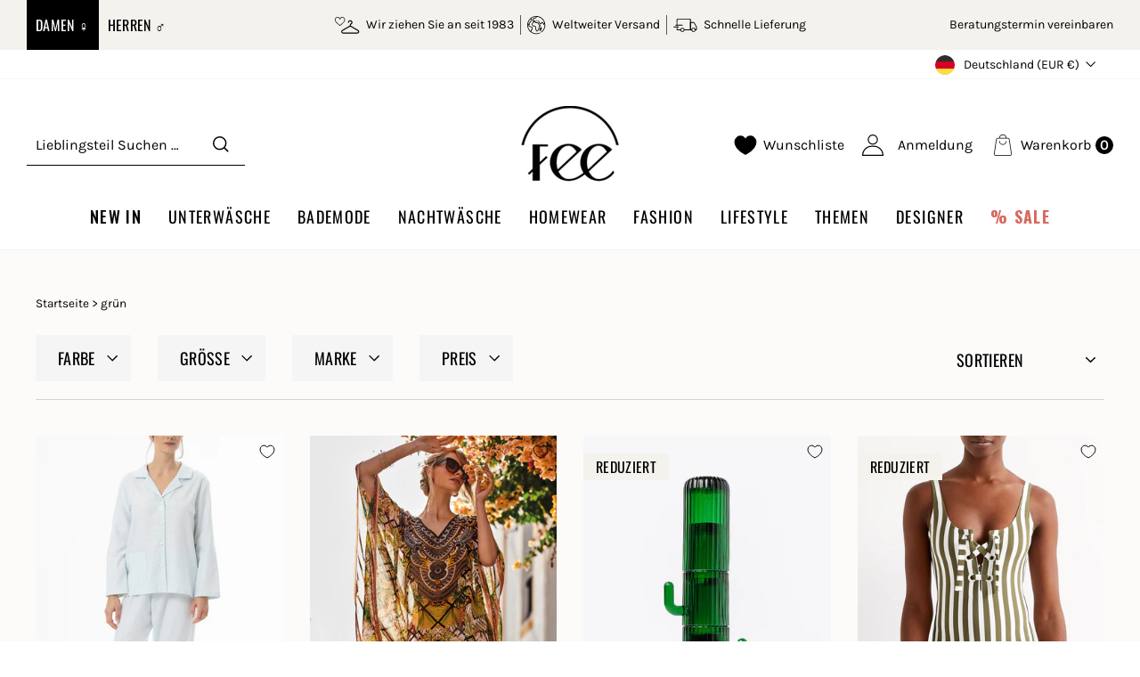

--- FILE ---
content_type: text/html; charset=utf-8
request_url: https://my-fee.de/collections/farbe-grun
body_size: 51947
content:
<!doctype html>
<html class="no-js" lang="de" dir="ltr">
  <script>
if(window.location.pathname == '/cart'){
  window.location.replace("/");
}
</script>
<head>
  <!-- Google tag (gtag.js) -->
<script async src="https://www.googletagmanager.com/gtag/js?id=G-23FEZH3FY1"></script>
<script>
  window.dataLayer = window.dataLayer || [];
  function gtag(){dataLayer.push(arguments);}
  gtag('js', new Date());

  gtag('config', 'G-23FEZH3FY1');
</script>
  <meta charset="utf-8">
  <meta http-equiv="X-UA-Compatible" content="IE=edge,chrome=1">
  <meta name="viewport" content="width=device-width,initial-scale=1">
  <meta name="theme-color" content="#111111">
  <link rel="canonical" href="https://my-fee.de/collections/farbe-grun">
  <link rel="preconnect" href="https://cdn.shopify.com">
  <link rel="preconnect" href="https://fonts.shopifycdn.com">
  <link rel="dns-prefetch" href="https://productreviews.shopifycdn.com">
  <link rel="dns-prefetch" href="https://ajax.googleapis.com">
  <link rel="dns-prefetch" href="https://maps.googleapis.com">
  <link rel="dns-prefetch" href="https://maps.gstatic.com">
  <link rel="preconnect" href="https://fonts.googleapis.com">
  <link rel="preconnect" href="https://fonts.gstatic.com" crossorigin>
  <link href="https://fonts.googleapis.com/css2?family=Karla:ital,wght@0,200;0,400;0,500;0,600;0,700;0,800;1,200;1,300;1,400;1,500;1,700;1,800&family=Mulish:ital,wght@0,200;0,300;0,400;0,700;0,800;0,900;1,200;1,300;1,400;1,600;1,700;1,800&family=Oswald:wght@200;300;400;500;600;700&display=swap" rel="stylesheet"><link rel="shortcut icon" href="//my-fee.de/cdn/shop/files/FEE_360x_2521bba0-9eae-4e8f-964e-03ea325109ce_32x32.png?v=1656321735" type="image/png" /><title>grün
&ndash; my-fee.de
</title>
<meta property="og:site_name" content="my-fee.de">
  <meta property="og:url" content="https://my-fee.de/collections/farbe-grun">
  <meta property="og:title" content="grün">
  <meta property="og:type" content="website">
  <meta property="og:description" content="Das Familienunternehmens FEE - seit 1983 Jahren finden Frauen und Männer hier wunderschöne Dessous, Unterwäsche, Bademoden, Nachtwäsche, Homewear, Loungewear und Fashion."><meta property="og:image" content="http://my-fee.de/cdn/shop/collections/gruen.png?v=1695997301">
    <meta property="og:image:secure_url" content="https://my-fee.de/cdn/shop/collections/gruen.png?v=1695997301">
    <meta property="og:image:width" content="1024">
    <meta property="og:image:height" content="1001"><meta name="twitter:site" content="@">
  <meta name="twitter:card" content="summary_large_image">
  <meta name="twitter:title" content="grün">
  <meta name="twitter:description" content="Das Familienunternehmens FEE - seit 1983 Jahren finden Frauen und Männer hier wunderschöne Dessous, Unterwäsche, Bademoden, Nachtwäsche, Homewear, Loungewear und Fashion.">
<link rel="stylesheet" type="text/css" href="https://cdnjs.cloudflare.com/ajax/libs/slick-carousel/1.8.1/slick.min.css"/><style data-shopify>@font-face {
  font-family: Oswald;
  font-weight: 400;
  font-style: normal;
  font-display: swap;
  src: url("//my-fee.de/cdn/fonts/oswald/oswald_n4.7760ed7a63e536050f64bb0607ff70ce07a480bd.woff2") format("woff2"),
       url("//my-fee.de/cdn/fonts/oswald/oswald_n4.ae5e497f60fc686568afe76e9ff1872693c533e9.woff") format("woff");
}

  @font-face {
  font-family: Karla;
  font-weight: 400;
  font-style: normal;
  font-display: swap;
  src: url("//my-fee.de/cdn/fonts/karla/karla_n4.40497e07df527e6a50e58fb17ef1950c72f3e32c.woff2") format("woff2"),
       url("//my-fee.de/cdn/fonts/karla/karla_n4.e9f6f9de321061073c6bfe03c28976ba8ce6ee18.woff") format("woff");
}


  @font-face {
  font-family: Karla;
  font-weight: 600;
  font-style: normal;
  font-display: swap;
  src: url("//my-fee.de/cdn/fonts/karla/karla_n6.11d2ca9baa9358585c001bdea96cf4efec1c541a.woff2") format("woff2"),
       url("//my-fee.de/cdn/fonts/karla/karla_n6.f61bdbc760ad3ce235abbf92fc104026b8312806.woff") format("woff");
}

  @font-face {
  font-family: Karla;
  font-weight: 400;
  font-style: italic;
  font-display: swap;
  src: url("//my-fee.de/cdn/fonts/karla/karla_i4.2086039c16bcc3a78a72a2f7b471e3c4a7f873a6.woff2") format("woff2"),
       url("//my-fee.de/cdn/fonts/karla/karla_i4.7b9f59841a5960c16fa2a897a0716c8ebb183221.woff") format("woff");
}

  @font-face {
  font-family: Karla;
  font-weight: 600;
  font-style: italic;
  font-display: swap;
  src: url("//my-fee.de/cdn/fonts/karla/karla_i6.a7635423ab3dadf279bd83cab7821e04a762f0d7.woff2") format("woff2"),
       url("//my-fee.de/cdn/fonts/karla/karla_i6.93523748a53c3e2305eb638d2279e8634a22c25f.woff") format("woff");
}

</style><link href="//my-fee.de/cdn/shop/t/11/assets/theme.css?v=82374505279232747481702302885" rel="stylesheet" type="text/css" media="all" />
<style data-shopify>:root {
    --typeHeaderPrimary: Oswald;
    --typeHeaderFallback: sans-serif;
    --typeHeaderSize: 45px;
    --typeHeaderWeight: 400;
    --typeHeaderLineHeight: 1;
    --typeHeaderSpacing: 0.075em;

    --typeBasePrimary:Karla;
    --typeBaseFallback:sans-serif;
    --typeBaseSize: 16px;
    --typeBaseWeight: 400;
    --typeBaseSpacing: 0.0em;
    --typeBaseLineHeight: 1.6;

    --typeCollectionTitle: 20px;

    --iconWeight: 3px;
    --iconLinecaps: miter;

    
      --buttonRadius: 0px;
    

    --colorGridOverlayOpacity: 0.1;
  }

  .placeholder-content {
    background-image: linear-gradient(100deg, #ffffff 40%, #f7f7f7 63%, #ffffff 79%);
  }</style><link href="//my-fee.de/cdn/shop/t/11/assets/dynamic.css?v=102101403380084432691727775409" rel="stylesheet" type="text/css" media="all" />
    <link href="//my-fee.de/cdn/shop/t/11/assets/custom.css?v=74236867418275552151727866555" rel="stylesheet" type="text/css" media="all" />
  


  <script>
    document.documentElement.className = document.documentElement.className.replace('no-js', 'js');

    window.theme = window.theme || {};
    theme.routes = {
      home: "/",
      cart: "/cart.js",
      cartPage: "/cart",
      cartAdd: "/cart/add.js",
      cartChange: "/cart/change.js",
      search: "/search"
    };
    theme.strings = {
      soldOut: "Ausverkauft",
      unavailable: "Nicht verfügbar",
      inStockLabel: "Das Produkt ist noch verfügbar",
      stockLabel: "",
      willNotShipUntil: "Wird nach dem [date] versendet",
      willBeInStockAfter: "Wird nach dem [date] auf Lager sein",
      waitingForStock: "Inventar auf dem Weg",
      savePrice: "Sparen [saved_amount]",
      cartEmpty: "Ihr Einkaufswagen ist im Moment leer.",
      cartTermsConfirmation: "Sie müssen den Verkaufsbedingungen zustimmen, um auszuchecken",
      searchCollections: "Kollektionen:",
      searchPages: "Seiten:",
      searchArticles: "Artikel:"
    };
    theme.settings = {
      dynamicVariantsEnable: true,
      cartType: "drawer",
      isCustomerTemplate: false,
      moneyFormat: "{{amount_with_comma_separator}}€",
      saveType: "dollar",
      productImageSize: "natural",
      productImageCover: false,
      predictiveSearch: false,
      predictiveSearchType: "product",
      quickView: false
    };
  </script>

  <script>window.performance && window.performance.mark && window.performance.mark('shopify.content_for_header.start');</script><meta name="google-site-verification" content="XYljf-XS92rVEeX1nRa2ceXz2knadUa3wUgGCBH5DrA">
<meta id="shopify-digital-wallet" name="shopify-digital-wallet" content="/32924795013/digital_wallets/dialog">
<meta name="shopify-checkout-api-token" content="ef63f05074bc7ccc60fdda162d861bbd">
<meta id="in-context-paypal-metadata" data-shop-id="32924795013" data-venmo-supported="false" data-environment="production" data-locale="de_DE" data-paypal-v4="true" data-currency="EUR">
<link rel="alternate" type="application/atom+xml" title="Feed" href="/collections/farbe-grun.atom" />
<link rel="alternate" type="application/json+oembed" href="https://my-fee.de/collections/farbe-grun.oembed">
<script async="async" src="/checkouts/internal/preloads.js?locale=de-DE"></script>
<link rel="preconnect" href="https://shop.app" crossorigin="anonymous">
<script async="async" src="https://shop.app/checkouts/internal/preloads.js?locale=de-DE&shop_id=32924795013" crossorigin="anonymous"></script>
<script id="apple-pay-shop-capabilities" type="application/json">{"shopId":32924795013,"countryCode":"DE","currencyCode":"EUR","merchantCapabilities":["supports3DS"],"merchantId":"gid:\/\/shopify\/Shop\/32924795013","merchantName":"my-fee.de","requiredBillingContactFields":["postalAddress","email","phone"],"requiredShippingContactFields":["postalAddress","email","phone"],"shippingType":"shipping","supportedNetworks":["visa","maestro","masterCard","amex"],"total":{"type":"pending","label":"my-fee.de","amount":"1.00"},"shopifyPaymentsEnabled":true,"supportsSubscriptions":true}</script>
<script id="shopify-features" type="application/json">{"accessToken":"ef63f05074bc7ccc60fdda162d861bbd","betas":["rich-media-storefront-analytics"],"domain":"my-fee.de","predictiveSearch":true,"shopId":32924795013,"locale":"de"}</script>
<script>var Shopify = Shopify || {};
Shopify.shop = "my-fee-de.myshopify.com";
Shopify.locale = "de";
Shopify.currency = {"active":"EUR","rate":"1.0"};
Shopify.country = "DE";
Shopify.theme = {"name":"FINAL TZN","id":133222793480,"schema_name":null,"schema_version":null,"theme_store_id":null,"role":"main"};
Shopify.theme.handle = "null";
Shopify.theme.style = {"id":null,"handle":null};
Shopify.cdnHost = "my-fee.de/cdn";
Shopify.routes = Shopify.routes || {};
Shopify.routes.root = "/";</script>
<script type="module">!function(o){(o.Shopify=o.Shopify||{}).modules=!0}(window);</script>
<script>!function(o){function n(){var o=[];function n(){o.push(Array.prototype.slice.apply(arguments))}return n.q=o,n}var t=o.Shopify=o.Shopify||{};t.loadFeatures=n(),t.autoloadFeatures=n()}(window);</script>
<script>
  window.ShopifyPay = window.ShopifyPay || {};
  window.ShopifyPay.apiHost = "shop.app\/pay";
  window.ShopifyPay.redirectState = null;
</script>
<script id="shop-js-analytics" type="application/json">{"pageType":"collection"}</script>
<script defer="defer" async type="module" src="//my-fee.de/cdn/shopifycloud/shop-js/modules/v2/client.init-shop-cart-sync_BnV6Aryc.de.esm.js"></script>
<script defer="defer" async type="module" src="//my-fee.de/cdn/shopifycloud/shop-js/modules/v2/chunk.common_Cf6kPQmv.esm.js"></script>
<script type="module">
  await import("//my-fee.de/cdn/shopifycloud/shop-js/modules/v2/client.init-shop-cart-sync_BnV6Aryc.de.esm.js");
await import("//my-fee.de/cdn/shopifycloud/shop-js/modules/v2/chunk.common_Cf6kPQmv.esm.js");

  window.Shopify.SignInWithShop?.initShopCartSync?.({"fedCMEnabled":true,"windoidEnabled":true});

</script>
<script>
  window.Shopify = window.Shopify || {};
  if (!window.Shopify.featureAssets) window.Shopify.featureAssets = {};
  window.Shopify.featureAssets['shop-js'] = {"shop-cart-sync":["modules/v2/client.shop-cart-sync_DXd9xblp.de.esm.js","modules/v2/chunk.common_Cf6kPQmv.esm.js"],"shop-button":["modules/v2/client.shop-button_Cy4gLa-Z.de.esm.js","modules/v2/chunk.common_Cf6kPQmv.esm.js"],"init-fed-cm":["modules/v2/client.init-fed-cm_CpzT8pmn.de.esm.js","modules/v2/chunk.common_Cf6kPQmv.esm.js"],"init-windoid":["modules/v2/client.init-windoid_u-ndkLxU.de.esm.js","modules/v2/chunk.common_Cf6kPQmv.esm.js"],"shop-toast-manager":["modules/v2/client.shop-toast-manager_PpM6dyHx.de.esm.js","modules/v2/chunk.common_Cf6kPQmv.esm.js"],"shop-cash-offers":["modules/v2/client.shop-cash-offers_B6CtjaXo.de.esm.js","modules/v2/chunk.common_Cf6kPQmv.esm.js","modules/v2/chunk.modal_DOMNjDsI.esm.js"],"avatar":["modules/v2/client.avatar_BTnouDA3.de.esm.js"],"init-shop-email-lookup-coordinator":["modules/v2/client.init-shop-email-lookup-coordinator_CwS45JAR.de.esm.js","modules/v2/chunk.common_Cf6kPQmv.esm.js"],"init-shop-cart-sync":["modules/v2/client.init-shop-cart-sync_BnV6Aryc.de.esm.js","modules/v2/chunk.common_Cf6kPQmv.esm.js"],"pay-button":["modules/v2/client.pay-button_CiFp8qLE.de.esm.js","modules/v2/chunk.common_Cf6kPQmv.esm.js"],"init-customer-accounts-sign-up":["modules/v2/client.init-customer-accounts-sign-up_ClbpnIB2.de.esm.js","modules/v2/client.shop-login-button_DBcRVj4K.de.esm.js","modules/v2/chunk.common_Cf6kPQmv.esm.js","modules/v2/chunk.modal_DOMNjDsI.esm.js"],"init-shop-for-new-customer-accounts":["modules/v2/client.init-shop-for-new-customer-accounts_BB22cB-G.de.esm.js","modules/v2/client.shop-login-button_DBcRVj4K.de.esm.js","modules/v2/chunk.common_Cf6kPQmv.esm.js","modules/v2/chunk.modal_DOMNjDsI.esm.js"],"checkout-modal":["modules/v2/client.checkout-modal_BPZhqQ1w.de.esm.js","modules/v2/chunk.common_Cf6kPQmv.esm.js","modules/v2/chunk.modal_DOMNjDsI.esm.js"],"init-customer-accounts":["modules/v2/client.init-customer-accounts_7oTzMmII.de.esm.js","modules/v2/client.shop-login-button_DBcRVj4K.de.esm.js","modules/v2/chunk.common_Cf6kPQmv.esm.js","modules/v2/chunk.modal_DOMNjDsI.esm.js"],"shop-login-button":["modules/v2/client.shop-login-button_DBcRVj4K.de.esm.js","modules/v2/chunk.common_Cf6kPQmv.esm.js","modules/v2/chunk.modal_DOMNjDsI.esm.js"],"shop-login":["modules/v2/client.shop-login_Bp5RB2vv.de.esm.js","modules/v2/chunk.common_Cf6kPQmv.esm.js","modules/v2/chunk.modal_DOMNjDsI.esm.js"],"shop-follow-button":["modules/v2/client.shop-follow-button_BhTlDOob.de.esm.js","modules/v2/chunk.common_Cf6kPQmv.esm.js","modules/v2/chunk.modal_DOMNjDsI.esm.js"],"lead-capture":["modules/v2/client.lead-capture_g_Z67JwY.de.esm.js","modules/v2/chunk.common_Cf6kPQmv.esm.js","modules/v2/chunk.modal_DOMNjDsI.esm.js"],"payment-terms":["modules/v2/client.payment-terms_DGPGKel7.de.esm.js","modules/v2/chunk.common_Cf6kPQmv.esm.js","modules/v2/chunk.modal_DOMNjDsI.esm.js"]};
</script>
<script>(function() {
  var isLoaded = false;
  function asyncLoad() {
    if (isLoaded) return;
    isLoaded = true;
    var urls = ["https:\/\/chimpstatic.com\/mcjs-connected\/js\/users\/0d3adf2b63f771c024bbdcfe5\/ebddb20b9fe348e6b38329336.js?shop=my-fee-de.myshopify.com","https:\/\/cdn.shopify.com\/s\/files\/1\/0329\/2479\/5013\/t\/2\/assets\/tipo.booking.init.js?shop=my-fee-de.myshopify.com"];
    for (var i = 0; i < urls.length; i++) {
      var s = document.createElement('script');
      s.type = 'text/javascript';
      s.async = true;
      s.src = urls[i];
      var x = document.getElementsByTagName('script')[0];
      x.parentNode.insertBefore(s, x);
    }
  };
  if(window.attachEvent) {
    window.attachEvent('onload', asyncLoad);
  } else {
    window.addEventListener('load', asyncLoad, false);
  }
})();</script>
<script id="__st">var __st={"a":32924795013,"offset":3600,"reqid":"a2215b39-eaac-4d65-9dd3-df66444b8193-1762115549","pageurl":"my-fee.de\/collections\/farbe-grun","u":"52aa7d667d56","p":"collection","rtyp":"collection","rid":185640747141};</script>
<script>window.ShopifyPaypalV4VisibilityTracking = true;</script>
<script id="captcha-bootstrap">!function(){'use strict';const t='contact',e='account',n='new_comment',o=[[t,t],['blogs',n],['comments',n],[t,'customer']],c=[[e,'customer_login'],[e,'guest_login'],[e,'recover_customer_password'],[e,'create_customer']],r=t=>t.map((([t,e])=>`form[action*='/${t}']:not([data-nocaptcha='true']) input[name='form_type'][value='${e}']`)).join(','),a=t=>()=>t?[...document.querySelectorAll(t)].map((t=>t.form)):[];function s(){const t=[...o],e=r(t);return a(e)}const i='password',u='form_key',d=['recaptcha-v3-token','g-recaptcha-response','h-captcha-response',i],f=()=>{try{return window.sessionStorage}catch{return}},m='__shopify_v',_=t=>t.elements[u];function p(t,e,n=!1){try{const o=window.sessionStorage,c=JSON.parse(o.getItem(e)),{data:r}=function(t){const{data:e,action:n}=t;return t[m]||n?{data:e,action:n}:{data:t,action:n}}(c);for(const[e,n]of Object.entries(r))t.elements[e]&&(t.elements[e].value=n);n&&o.removeItem(e)}catch(o){console.error('form repopulation failed',{error:o})}}const l='form_type',E='cptcha';function T(t){t.dataset[E]=!0}const w=window,h=w.document,L='Shopify',v='ce_forms',y='captcha';let A=!1;((t,e)=>{const n=(g='f06e6c50-85a8-45c8-87d0-21a2b65856fe',I='https://cdn.shopify.com/shopifycloud/storefront-forms-hcaptcha/ce_storefront_forms_captcha_hcaptcha.v1.5.2.iife.js',D={infoText:'Durch hCaptcha geschützt',privacyText:'Datenschutz',termsText:'Allgemeine Geschäftsbedingungen'},(t,e,n)=>{const o=w[L][v],c=o.bindForm;if(c)return c(t,g,e,D).then(n);var r;o.q.push([[t,g,e,D],n]),r=I,A||(h.body.append(Object.assign(h.createElement('script'),{id:'captcha-provider',async:!0,src:r})),A=!0)});var g,I,D;w[L]=w[L]||{},w[L][v]=w[L][v]||{},w[L][v].q=[],w[L][y]=w[L][y]||{},w[L][y].protect=function(t,e){n(t,void 0,e),T(t)},Object.freeze(w[L][y]),function(t,e,n,w,h,L){const[v,y,A,g]=function(t,e,n){const i=e?o:[],u=t?c:[],d=[...i,...u],f=r(d),m=r(i),_=r(d.filter((([t,e])=>n.includes(e))));return[a(f),a(m),a(_),s()]}(w,h,L),I=t=>{const e=t.target;return e instanceof HTMLFormElement?e:e&&e.form},D=t=>v().includes(t);t.addEventListener('submit',(t=>{const e=I(t);if(!e)return;const n=D(e)&&!e.dataset.hcaptchaBound&&!e.dataset.recaptchaBound,o=_(e),c=g().includes(e)&&(!o||!o.value);(n||c)&&t.preventDefault(),c&&!n&&(function(t){try{if(!f())return;!function(t){const e=f();if(!e)return;const n=_(t);if(!n)return;const o=n.value;o&&e.removeItem(o)}(t);const e=Array.from(Array(32),(()=>Math.random().toString(36)[2])).join('');!function(t,e){_(t)||t.append(Object.assign(document.createElement('input'),{type:'hidden',name:u})),t.elements[u].value=e}(t,e),function(t,e){const n=f();if(!n)return;const o=[...t.querySelectorAll(`input[type='${i}']`)].map((({name:t})=>t)),c=[...d,...o],r={};for(const[a,s]of new FormData(t).entries())c.includes(a)||(r[a]=s);n.setItem(e,JSON.stringify({[m]:1,action:t.action,data:r}))}(t,e)}catch(e){console.error('failed to persist form',e)}}(e),e.submit())}));const S=(t,e)=>{t&&!t.dataset[E]&&(n(t,e.some((e=>e===t))),T(t))};for(const o of['focusin','change'])t.addEventListener(o,(t=>{const e=I(t);D(e)&&S(e,y())}));const B=e.get('form_key'),M=e.get(l),P=B&&M;t.addEventListener('DOMContentLoaded',(()=>{const t=y();if(P)for(const e of t)e.elements[l].value===M&&p(e,B);[...new Set([...A(),...v().filter((t=>'true'===t.dataset.shopifyCaptcha))])].forEach((e=>S(e,t)))}))}(h,new URLSearchParams(w.location.search),n,t,e,['guest_login'])})(!0,!0)}();</script>
<script integrity="sha256-52AcMU7V7pcBOXWImdc/TAGTFKeNjmkeM1Pvks/DTgc=" data-source-attribution="shopify.loadfeatures" defer="defer" src="//my-fee.de/cdn/shopifycloud/storefront/assets/storefront/load_feature-81c60534.js" crossorigin="anonymous"></script>
<script crossorigin="anonymous" defer="defer" src="//my-fee.de/cdn/shopifycloud/storefront/assets/shopify_pay/storefront-65b4c6d7.js?v=20250812"></script>
<script data-source-attribution="shopify.dynamic_checkout.dynamic.init">var Shopify=Shopify||{};Shopify.PaymentButton=Shopify.PaymentButton||{isStorefrontPortableWallets:!0,init:function(){window.Shopify.PaymentButton.init=function(){};var t=document.createElement("script");t.src="https://my-fee.de/cdn/shopifycloud/portable-wallets/latest/portable-wallets.de.js",t.type="module",document.head.appendChild(t)}};
</script>
<script data-source-attribution="shopify.dynamic_checkout.buyer_consent">
  function portableWalletsHideBuyerConsent(e){var t=document.getElementById("shopify-buyer-consent"),n=document.getElementById("shopify-subscription-policy-button");t&&n&&(t.classList.add("hidden"),t.setAttribute("aria-hidden","true"),n.removeEventListener("click",e))}function portableWalletsShowBuyerConsent(e){var t=document.getElementById("shopify-buyer-consent"),n=document.getElementById("shopify-subscription-policy-button");t&&n&&(t.classList.remove("hidden"),t.removeAttribute("aria-hidden"),n.addEventListener("click",e))}window.Shopify?.PaymentButton&&(window.Shopify.PaymentButton.hideBuyerConsent=portableWalletsHideBuyerConsent,window.Shopify.PaymentButton.showBuyerConsent=portableWalletsShowBuyerConsent);
</script>
<script data-source-attribution="shopify.dynamic_checkout.cart.bootstrap">document.addEventListener("DOMContentLoaded",(function(){function t(){return document.querySelector("shopify-accelerated-checkout-cart, shopify-accelerated-checkout")}if(t())Shopify.PaymentButton.init();else{new MutationObserver((function(e,n){t()&&(Shopify.PaymentButton.init(),n.disconnect())})).observe(document.body,{childList:!0,subtree:!0})}}));
</script>
<script id='scb4127' type='text/javascript' async='' src='https://my-fee.de/cdn/shopifycloud/privacy-banner/storefront-banner.js'></script><link id="shopify-accelerated-checkout-styles" rel="stylesheet" media="screen" href="https://my-fee.de/cdn/shopifycloud/portable-wallets/latest/accelerated-checkout-backwards-compat.css" crossorigin="anonymous">
<style id="shopify-accelerated-checkout-cart">
        #shopify-buyer-consent {
  margin-top: 1em;
  display: inline-block;
  width: 100%;
}

#shopify-buyer-consent.hidden {
  display: none;
}

#shopify-subscription-policy-button {
  background: none;
  border: none;
  padding: 0;
  text-decoration: underline;
  font-size: inherit;
  cursor: pointer;
}

#shopify-subscription-policy-button::before {
  box-shadow: none;
}

      </style>

<script>window.performance && window.performance.mark && window.performance.mark('shopify.content_for_header.end');</script>
  <script src="https://ajax.googleapis.com/ajax/libs/jquery/3.6.0/jquery.min.js"></script>
  
  <script src="//my-fee.de/cdn/shop/t/11/assets/ajaxinate.min.js?v=69145893314062996711658206070"></script>
  

  <script src="//my-fee.de/cdn/shop/t/11/assets/vendor-scripts-v11.js" defer="defer"></script><link rel="stylesheet" href="//my-fee.de/cdn/shop/t/11/assets/country-flags.css"><script src="//my-fee.de/cdn/shop/t/11/assets/theme.js?v=80669281468360472261727775468" defer="defer"></script>
  <script src="//my-fee.de/cdn/shop/t/11/assets/dd_slick.min.js?v=76534149508960243601710931272" defer="defer"></script>
  <script src="//my-fee.de/cdn/shop/t/11/assets/custom.js?v=43698629043506834411727694995" defer="defer"></script><!-- BEGIN app block: shopify://apps/hulk-form-builder/blocks/app-embed/b6b8dd14-356b-4725-a4ed-77232212b3c3 --><!-- BEGIN app snippet: hulkapps-formbuilder-theme-ext --><script type="text/javascript">
  
  if (typeof window.formbuilder_customer != "object") {
        window.formbuilder_customer = {}
  }

  window.hulkFormBuilder = {
    form_data: {},
    shop_data: {"shop_XYqchLAieKM8_iYqXLgb6A":{"shop_uuid":"XYqchLAieKM8_iYqXLgb6A","shop_timezone":"Europe\/Berlin","shop_id":70424,"shop_is_after_submit_enabled":true,"shop_shopify_plan":"professional","shop_shopify_domain":"my-fee-de.myshopify.com","shop_remove_watermark":false,"shop_created_at":"2022-08-30T10:49:31.762-05:00","is_skip_metafield":false,"shop_deleted":false,"shop_disabled":false}},
    settings_data: {"shop_settings":{"shop_customise_msgs":[],"default_customise_msgs":{"is_required":"is required","thank_you":"Thank you! The form was submitted successfully.","processing":"Processing...","valid_data":"Please provide valid data","valid_email":"Provide valid email format","valid_tags":"HTML Tags are not allowed","valid_phone":"Provide valid phone number","valid_captcha":"Please provide valid captcha response","valid_url":"Provide valid URL","only_number_alloud":"Provide valid number in","number_less":"must be less than","number_more":"must be more than","image_must_less":"Image must be less than 20MB","image_number":"Images allowed","image_extension":"Invalid extension! Please provide image file","error_image_upload":"Error in image upload. Please try again.","error_file_upload":"Error in file upload. Please try again.","your_response":"Your response","error_form_submit":"Error occur.Please try again after sometime.","email_submitted":"Form with this email is already submitted","invalid_email_by_zerobounce":"The email address you entered appears to be invalid. Please check it and try again.","download_file":"Download file","card_details_invalid":"Your card details are invalid","card_details":"Card details","please_enter_card_details":"Please enter card details","card_number":"Card number","exp_mm":"Exp MM","exp_yy":"Exp YY","crd_cvc":"CVV","payment_value":"Payment amount","please_enter_payment_amount":"Please enter payment amount","address1":"Address line 1","address2":"Address line 2","city":"City","province":"Province","zipcode":"Zip code","country":"Country","blocked_domain":"This form does not accept addresses from","file_must_less":"File must be less than 20MB","file_extension":"Invalid extension! Please provide file","only_file_number_alloud":"files allowed","previous":"Previous","next":"Next","must_have_a_input":"Please enter at least one field.","please_enter_required_data":"Please enter required data","atleast_one_special_char":"Include at least one special character","atleast_one_lowercase_char":"Include at least one lowercase character","atleast_one_uppercase_char":"Include at least one uppercase character","atleast_one_number":"Include at least one number","must_have_8_chars":"Must have 8 characters long","be_between_8_and_12_chars":"Be between 8 and 12 characters long","please_select":"Please Select","phone_submitted":"Form with this phone number is already submitted","user_res_parse_error":"Error while submitting the form","valid_same_values":"values must be same","product_choice_clear_selection":"Clear Selection","picture_choice_clear_selection":"Clear Selection","remove_all_for_file_image_upload":"Remove All","invalid_file_type_for_image_upload":"You can't upload files of this type.","invalid_file_type_for_signature_upload":"You can't upload files of this type.","max_files_exceeded_for_file_upload":"You can not upload any more files.","max_files_exceeded_for_image_upload":"You can not upload any more files.","file_already_exist":"File already uploaded","max_limit_exceed":"You have added the maximum number of text fields.","cancel_upload_for_file_upload":"Cancel upload","cancel_upload_for_image_upload":"Cancel upload","cancel_upload_for_signature_upload":"Cancel upload"},"shop_blocked_domains":[]}},
    features_data: {"shop_plan_features":{"shop_plan_features":["unlimited-forms","full-design-customization","export-form-submissions","multiple-recipients-for-form-submissions","multiple-admin-notifications","enable-captcha","unlimited-file-uploads","save-submitted-form-data","set-auto-response-message","conditional-logic","form-banner","save-as-draft-facility","include-user-response-in-admin-email","disable-form-submission","removing-powered-by-hulkapps","mail-platform-integration","stripe-payment-integration","pre-built-templates","create-customer-account-on-shopify","google-analytics-3-by-tracking-id","facebook-pixel-id","bing-uet-pixel-id","advanced-js","advanced-css","api-available","customize-form-message","hidden-field","restrict-from-submissions-per-one-user","utm-tracking","ratings","privacy-notices","heading","paragraph","shopify-flow-trigger","domain-setup","block-domain","address","html-code","form-schedule","after-submit-script","customize-form-scrolling","on-form-submission-record-the-referrer-url","password","duplicate-the-forms","include-user-response-in-auto-responder-email","elements-add-ons","admin-and-auto-responder-email-with-tokens","email-export","premium-support","google-analytics-4-by-measurement-id","google-ads-for-tracking-conversion","validation-field","file-upload","load_form_as_popup","advanced_conditional_logic"]}},
    shop: null,
    shop_id: null,
    plan_features: null,
    validateDoubleQuotes: false,
    assets: {
      extraFunctions: "https://cdn.shopify.com/extensions/0199e1a0-85eb-7049-b3f8-05e35978150e/form_builder-46/assets/extra-functions.js",
      extraStyles: "https://cdn.shopify.com/extensions/0199e1a0-85eb-7049-b3f8-05e35978150e/form_builder-46/assets/extra-styles.css",
      bootstrapStyles: "https://cdn.shopify.com/extensions/0199e1a0-85eb-7049-b3f8-05e35978150e/form_builder-46/assets/theme-app-extension-bootstrap.css"
    },
    translations: {
      htmlTagNotAllowed: "HTML Tags are not allowed",
      sqlQueryNotAllowed: "SQL Queries are not allowed",
      doubleQuoteNotAllowed: "Double quotes are not allowed",
      vorwerkHttpWwwNotAllowed: "The words \u0026#39;http\u0026#39; and \u0026#39;www\u0026#39; are not allowed. Please remove them and try again.",
      maxTextFieldsReached: "You have added the maximum number of text fields.",
      avoidNegativeWords: "Avoid negative words: Don\u0026#39;t use negative words in your contact message.",
      customDesignOnly: "This form is for custom designs requests. For general inquiries please contact our team at info@stagheaddesigns.com",
      zerobounceApiErrorMsg: "We couldn\u0026#39;t verify your email due to a technical issue. Please try again later.",
    }

  }

  

  window.FbThemeAppExtSettingsHash = {}
  
</script><!-- END app snippet --><!-- END app block --><script src="https://cdn.shopify.com/extensions/0199e1a0-85eb-7049-b3f8-05e35978150e/form_builder-46/assets/form-builder-script.js" type="text/javascript" defer="defer"></script>
<link href="https://monorail-edge.shopifysvc.com" rel="dns-prefetch">
<script>(function(){if ("sendBeacon" in navigator && "performance" in window) {try {var session_token_from_headers = performance.getEntriesByType('navigation')[0].serverTiming.find(x => x.name == '_s').description;} catch {var session_token_from_headers = undefined;}var session_cookie_matches = document.cookie.match(/_shopify_s=([^;]*)/);var session_token_from_cookie = session_cookie_matches && session_cookie_matches.length === 2 ? session_cookie_matches[1] : "";var session_token = session_token_from_headers || session_token_from_cookie || "";function handle_abandonment_event(e) {var entries = performance.getEntries().filter(function(entry) {return /monorail-edge.shopifysvc.com/.test(entry.name);});if (!window.abandonment_tracked && entries.length === 0) {window.abandonment_tracked = true;var currentMs = Date.now();var navigation_start = performance.timing.navigationStart;var payload = {shop_id: 32924795013,url: window.location.href,navigation_start,duration: currentMs - navigation_start,session_token,page_type: "collection"};window.navigator.sendBeacon("https://monorail-edge.shopifysvc.com/v1/produce", JSON.stringify({schema_id: "online_store_buyer_site_abandonment/1.1",payload: payload,metadata: {event_created_at_ms: currentMs,event_sent_at_ms: currentMs}}));}}window.addEventListener('pagehide', handle_abandonment_event);}}());</script>
<script id="web-pixels-manager-setup">(function e(e,d,r,n,o){if(void 0===o&&(o={}),!Boolean(null===(a=null===(i=window.Shopify)||void 0===i?void 0:i.analytics)||void 0===a?void 0:a.replayQueue)){var i,a;window.Shopify=window.Shopify||{};var t=window.Shopify;t.analytics=t.analytics||{};var s=t.analytics;s.replayQueue=[],s.publish=function(e,d,r){return s.replayQueue.push([e,d,r]),!0};try{self.performance.mark("wpm:start")}catch(e){}var l=function(){var e={modern:/Edge?\/(1{2}[4-9]|1[2-9]\d|[2-9]\d{2}|\d{4,})\.\d+(\.\d+|)|Firefox\/(1{2}[4-9]|1[2-9]\d|[2-9]\d{2}|\d{4,})\.\d+(\.\d+|)|Chrom(ium|e)\/(9{2}|\d{3,})\.\d+(\.\d+|)|(Maci|X1{2}).+ Version\/(15\.\d+|(1[6-9]|[2-9]\d|\d{3,})\.\d+)([,.]\d+|)( \(\w+\)|)( Mobile\/\w+|) Safari\/|Chrome.+OPR\/(9{2}|\d{3,})\.\d+\.\d+|(CPU[ +]OS|iPhone[ +]OS|CPU[ +]iPhone|CPU IPhone OS|CPU iPad OS)[ +]+(15[._]\d+|(1[6-9]|[2-9]\d|\d{3,})[._]\d+)([._]\d+|)|Android:?[ /-](13[3-9]|1[4-9]\d|[2-9]\d{2}|\d{4,})(\.\d+|)(\.\d+|)|Android.+Firefox\/(13[5-9]|1[4-9]\d|[2-9]\d{2}|\d{4,})\.\d+(\.\d+|)|Android.+Chrom(ium|e)\/(13[3-9]|1[4-9]\d|[2-9]\d{2}|\d{4,})\.\d+(\.\d+|)|SamsungBrowser\/([2-9]\d|\d{3,})\.\d+/,legacy:/Edge?\/(1[6-9]|[2-9]\d|\d{3,})\.\d+(\.\d+|)|Firefox\/(5[4-9]|[6-9]\d|\d{3,})\.\d+(\.\d+|)|Chrom(ium|e)\/(5[1-9]|[6-9]\d|\d{3,})\.\d+(\.\d+|)([\d.]+$|.*Safari\/(?![\d.]+ Edge\/[\d.]+$))|(Maci|X1{2}).+ Version\/(10\.\d+|(1[1-9]|[2-9]\d|\d{3,})\.\d+)([,.]\d+|)( \(\w+\)|)( Mobile\/\w+|) Safari\/|Chrome.+OPR\/(3[89]|[4-9]\d|\d{3,})\.\d+\.\d+|(CPU[ +]OS|iPhone[ +]OS|CPU[ +]iPhone|CPU IPhone OS|CPU iPad OS)[ +]+(10[._]\d+|(1[1-9]|[2-9]\d|\d{3,})[._]\d+)([._]\d+|)|Android:?[ /-](13[3-9]|1[4-9]\d|[2-9]\d{2}|\d{4,})(\.\d+|)(\.\d+|)|Mobile Safari.+OPR\/([89]\d|\d{3,})\.\d+\.\d+|Android.+Firefox\/(13[5-9]|1[4-9]\d|[2-9]\d{2}|\d{4,})\.\d+(\.\d+|)|Android.+Chrom(ium|e)\/(13[3-9]|1[4-9]\d|[2-9]\d{2}|\d{4,})\.\d+(\.\d+|)|Android.+(UC? ?Browser|UCWEB|U3)[ /]?(15\.([5-9]|\d{2,})|(1[6-9]|[2-9]\d|\d{3,})\.\d+)\.\d+|SamsungBrowser\/(5\.\d+|([6-9]|\d{2,})\.\d+)|Android.+MQ{2}Browser\/(14(\.(9|\d{2,})|)|(1[5-9]|[2-9]\d|\d{3,})(\.\d+|))(\.\d+|)|K[Aa][Ii]OS\/(3\.\d+|([4-9]|\d{2,})\.\d+)(\.\d+|)/},d=e.modern,r=e.legacy,n=navigator.userAgent;return n.match(d)?"modern":n.match(r)?"legacy":"unknown"}(),u="modern"===l?"modern":"legacy",c=(null!=n?n:{modern:"",legacy:""})[u],f=function(e){return[e.baseUrl,"/wpm","/b",e.hashVersion,"modern"===e.buildTarget?"m":"l",".js"].join("")}({baseUrl:d,hashVersion:r,buildTarget:u}),m=function(e){var d=e.version,r=e.bundleTarget,n=e.surface,o=e.pageUrl,i=e.monorailEndpoint;return{emit:function(e){var a=e.status,t=e.errorMsg,s=(new Date).getTime(),l=JSON.stringify({metadata:{event_sent_at_ms:s},events:[{schema_id:"web_pixels_manager_load/3.1",payload:{version:d,bundle_target:r,page_url:o,status:a,surface:n,error_msg:t},metadata:{event_created_at_ms:s}}]});if(!i)return console&&console.warn&&console.warn("[Web Pixels Manager] No Monorail endpoint provided, skipping logging."),!1;try{return self.navigator.sendBeacon.bind(self.navigator)(i,l)}catch(e){}var u=new XMLHttpRequest;try{return u.open("POST",i,!0),u.setRequestHeader("Content-Type","text/plain"),u.send(l),!0}catch(e){return console&&console.warn&&console.warn("[Web Pixels Manager] Got an unhandled error while logging to Monorail."),!1}}}}({version:r,bundleTarget:l,surface:e.surface,pageUrl:self.location.href,monorailEndpoint:e.monorailEndpoint});try{o.browserTarget=l,function(e){var d=e.src,r=e.async,n=void 0===r||r,o=e.onload,i=e.onerror,a=e.sri,t=e.scriptDataAttributes,s=void 0===t?{}:t,l=document.createElement("script"),u=document.querySelector("head"),c=document.querySelector("body");if(l.async=n,l.src=d,a&&(l.integrity=a,l.crossOrigin="anonymous"),s)for(var f in s)if(Object.prototype.hasOwnProperty.call(s,f))try{l.dataset[f]=s[f]}catch(e){}if(o&&l.addEventListener("load",o),i&&l.addEventListener("error",i),u)u.appendChild(l);else{if(!c)throw new Error("Did not find a head or body element to append the script");c.appendChild(l)}}({src:f,async:!0,onload:function(){if(!function(){var e,d;return Boolean(null===(d=null===(e=window.Shopify)||void 0===e?void 0:e.analytics)||void 0===d?void 0:d.initialized)}()){var d=window.webPixelsManager.init(e)||void 0;if(d){var r=window.Shopify.analytics;r.replayQueue.forEach((function(e){var r=e[0],n=e[1],o=e[2];d.publishCustomEvent(r,n,o)})),r.replayQueue=[],r.publish=d.publishCustomEvent,r.visitor=d.visitor,r.initialized=!0}}},onerror:function(){return m.emit({status:"failed",errorMsg:"".concat(f," has failed to load")})},sri:function(e){var d=/^sha384-[A-Za-z0-9+/=]+$/;return"string"==typeof e&&d.test(e)}(c)?c:"",scriptDataAttributes:o}),m.emit({status:"loading"})}catch(e){m.emit({status:"failed",errorMsg:(null==e?void 0:e.message)||"Unknown error"})}}})({shopId: 32924795013,storefrontBaseUrl: "https://my-fee.de",extensionsBaseUrl: "https://extensions.shopifycdn.com/cdn/shopifycloud/web-pixels-manager",monorailEndpoint: "https://monorail-edge.shopifysvc.com/unstable/produce_batch",surface: "storefront-renderer",enabledBetaFlags: ["2dca8a86"],webPixelsConfigList: [{"id":"177144072","eventPayloadVersion":"v1","runtimeContext":"LAX","scriptVersion":"1","type":"CUSTOM","privacyPurposes":["ANALYTICS"],"name":"Google Analytics tag (migrated)"},{"id":"shopify-app-pixel","configuration":"{}","eventPayloadVersion":"v1","runtimeContext":"STRICT","scriptVersion":"0450","apiClientId":"shopify-pixel","type":"APP","privacyPurposes":["ANALYTICS","MARKETING"]},{"id":"shopify-custom-pixel","eventPayloadVersion":"v1","runtimeContext":"LAX","scriptVersion":"0450","apiClientId":"shopify-pixel","type":"CUSTOM","privacyPurposes":["ANALYTICS","MARKETING"]}],isMerchantRequest: false,initData: {"shop":{"name":"my-fee.de","paymentSettings":{"currencyCode":"EUR"},"myshopifyDomain":"my-fee-de.myshopify.com","countryCode":"DE","storefrontUrl":"https:\/\/my-fee.de"},"customer":null,"cart":null,"checkout":null,"productVariants":[],"purchasingCompany":null},},"https://my-fee.de/cdn","5303c62bw494ab25dp0d72f2dcm48e21f5a",{"modern":"","legacy":""},{"shopId":"32924795013","storefrontBaseUrl":"https:\/\/my-fee.de","extensionBaseUrl":"https:\/\/extensions.shopifycdn.com\/cdn\/shopifycloud\/web-pixels-manager","surface":"storefront-renderer","enabledBetaFlags":"[\"2dca8a86\"]","isMerchantRequest":"false","hashVersion":"5303c62bw494ab25dp0d72f2dcm48e21f5a","publish":"custom","events":"[[\"page_viewed\",{}],[\"collection_viewed\",{\"collection\":{\"id\":\"185640747141\",\"title\":\"grün\",\"productVariants\":[{\"price\":{\"amount\":295.0,\"currencyCode\":\"EUR\"},\"product\":{\"title\":\"Celestine Flanell Schlafanzug ANGIE mint weiße Streifen durchgeknöpft Hemdkragen\",\"vendor\":\"Celestine\",\"id\":\"10086978748680\",\"untranslatedTitle\":\"Celestine Flanell Schlafanzug ANGIE mint weiße Streifen durchgeknöpft Hemdkragen\",\"url\":\"\/products\/celestine-flanell-schlafanzug-angie-mint-weisse-streifen-durchgeknopft-hemdkragen\",\"type\":\"Schlafanzug\"},\"id\":\"51060699005192\",\"image\":{\"src\":\"\/\/my-fee.de\/cdn\/shop\/files\/CelestineFlanellSchlafanzugANGIEmintweisseStreifendurchgeknoepftHemdkragen_outfitvorne2.jpg?v=1742901794\"},\"sku\":\"ANGIE Pyjama Kl. glacier\/weiß\",\"title\":\"M \/ grün\",\"untranslatedTitle\":\"M \/ grün\"},{\"price\":{\"amount\":85.0,\"currencyCode\":\"EUR\"},\"product\":{\"title\":\"David leichte Tunika TANGO gemustert tropischer Print Chiffon Collier-Print Strasssteine\",\"vendor\":\"David\",\"id\":\"10250162569480\",\"untranslatedTitle\":\"David leichte Tunika TANGO gemustert tropischer Print Chiffon Collier-Print Strasssteine\",\"url\":\"\/products\/david-leichte-tunika-tango-gemustert-tropischer-print-chiffon-collier-print-strasssteine\",\"type\":\"Tunika\"},\"id\":\"51499784274184\",\"image\":{\"src\":\"\/\/my-fee.de\/cdn\/shop\/files\/DavidleichteTunikaTANGOgemusterttropischerPrintChiffonCollier-PrintStrasssteine_VorderseiteOutfit.jpg?v=1750953753\"},\"sku\":\"DB25-113 TANGO multi\",\"title\":\"one size \/ grün\",\"untranslatedTitle\":\"one size \/ grün\"},{\"price\":{\"amount\":49.0,\"currencyCode\":\"EUR\"},\"product\":{\"title\":\"DOIY stapelbares Longdrink Gläser-Set SAGUARO grün Kaktus Form\",\"vendor\":\"DOIY Design\",\"id\":\"7993020678408\",\"untranslatedTitle\":\"DOIY stapelbares Longdrink Gläser-Set SAGUARO grün Kaktus Form\",\"url\":\"\/products\/doiy-stapelbares-longdrink-glaser-set-saguaro-grun-in-kaktus-form\",\"type\":\"Gläser\"},\"id\":\"43615255658760\",\"image\":{\"src\":\"\/\/my-fee.de\/cdn\/shop\/products\/DOIYstapelbaresLongdrinkGlaeser-SetSAGUAROgrueninKaktusForm-gestapelt.jpg?v=1659958554\"},\"sku\":\"DYSAGUADG SAGUARO green\",\"title\":\"Default Title\",\"untranslatedTitle\":\"Default Title\"},{\"price\":{\"amount\":485.0,\"currencyCode\":\"EUR\"},\"product\":{\"title\":\"Eres Badeanzug DESTINO khaki weiß gestreift Ösen Schnürung\",\"vendor\":\"Eres\",\"id\":\"8277156692232\",\"untranslatedTitle\":\"Eres Badeanzug DESTINO khaki weiß gestreift Ösen Schnürung\",\"url\":\"\/products\/kopie-von-eres-bugel-bikini-corazon-encanta-khaki-weiss-gestreift-herzausschnitt-highwaist\",\"type\":\"Badeanzug\"},\"id\":\"44557431210248\",\"image\":{\"src\":\"\/\/my-fee.de\/cdn\/shop\/files\/EresBadeanzugDESTINOkhakiweissgestreiftOesenSchnuerung-vorne.jpg?v=1687259007\"},\"sku\":\"DESTINO olive verte\",\"title\":\"38 \/ grün\",\"untranslatedTitle\":\"38 \/ grün\"},{\"price\":{\"amount\":160.0,\"currencyCode\":\"EUR\"},\"product\":{\"title\":\"High leichter Unisex Pullover SEDUCE khakigrün Streifendetail gerippt\",\"vendor\":\"HIGH\",\"id\":\"7988919042312\",\"untranslatedTitle\":\"High leichter Unisex Pullover SEDUCE khakigrün Streifendetail gerippt\",\"url\":\"\/products\/high-leichter-pullover-seduce-khaki-streifendetail-gerippt\",\"type\":\"Pullover\"},\"id\":\"43603002884360\",\"image\":{\"src\":\"\/\/my-fee.de\/cdn\/shop\/files\/HighleichterPulloverSEDUCEkhakigruenStreifendetailgerippt-freisteller.jpg?v=1704384136\"},\"sku\":\"S51255 90V43 0007 SEDUCE\",\"title\":\"S \/ grün\",\"untranslatedTitle\":\"S \/ grün\"},{\"price\":{\"amount\":49.0,\"currencyCode\":\"EUR\"},\"product\":{\"title\":\"Jolidon Badeshorts SUSHI grün mit buntem Sushiprint\",\"vendor\":\"Jolidon\",\"id\":\"10186039099656\",\"untranslatedTitle\":\"Jolidon Badeshorts SUSHI grün mit buntem Sushiprint\",\"url\":\"\/products\/jolidon-badeshorts-sushi-grun-mit-buntem-sushiprint\",\"type\":\"Badeshort\"},\"id\":\"51262928584968\",\"image\":{\"src\":\"\/\/my-fee.de\/cdn\/shop\/files\/JolidonBadeshortsSUSHIgruenmitbuntemSushiprint_VorderseiteOutfit2.jpg?v=1744904304\"},\"sku\":\"B645JI VI\",\"title\":\"M \/ grün\",\"untranslatedTitle\":\"M \/ grün\"},{\"price\":{\"amount\":45.0,\"currencyCode\":\"EUR\"},\"product\":{\"title\":\"Jolidon Brazilian-String SPRING FLING mintfarben aus Spitze mit Bändchen\",\"vendor\":\"Jolidon\",\"id\":\"10561635975432\",\"untranslatedTitle\":\"Jolidon Brazilian-String SPRING FLING mintfarben aus Spitze mit Bändchen\",\"url\":\"\/products\/jolidon-brazilian-spring-fling-mintfarben-aus-spitze-mit-bandchen\",\"type\":\"Brazilian-String\"},\"id\":\"52649281880328\",\"image\":{\"src\":\"\/\/my-fee.de\/cdn\/shop\/files\/JolidonBrazilian-StringSPRINGFLINGmintfarbenausSpitzemitBaendchen_Vorderseite.jpg?v=1760972329\"},\"sku\":\"D2396 green SPRING\",\"title\":\"S \/ grün\",\"untranslatedTitle\":\"S \/ grün\"},{\"price\":{\"amount\":65.0,\"currencyCode\":\"EUR\"},\"product\":{\"title\":\"Jolidon Bustier SPRING FLING mintgrün aus Spitze Triangelform\",\"vendor\":\"Jolidon\",\"id\":\"10561647477000\",\"untranslatedTitle\":\"Jolidon Bustier SPRING FLING mintgrün aus Spitze Triangelform\",\"url\":\"\/products\/jolidon-bustier-spring-fling-mintgrun-aus-spitze-triangelform\",\"type\":\"Bustier\"},\"id\":\"52656357540104\",\"image\":{\"src\":\"\/\/my-fee.de\/cdn\/shop\/files\/JolidonBustierSPRINGFLINGmintgruenausSpitzeTriangelform_Vorderseite.jpg?v=1760974797\"},\"sku\":\"S2396 green SPRING\",\"title\":\"70B \/ grün\",\"untranslatedTitle\":\"70B \/ grün\"},{\"price\":{\"amount\":39.0,\"currencyCode\":\"EUR\"},\"product\":{\"title\":\"Jolidon Slip SPRING FLING mintfarben aus Spitze mit Schmuckelement\",\"vendor\":\"Jolidon\",\"id\":\"10561633550600\",\"untranslatedTitle\":\"Jolidon Slip SPRING FLING mintfarben aus Spitze mit Schmuckelement\",\"url\":\"\/products\/jolidon-slip-spring-fling\",\"type\":\"Slip\"},\"id\":\"52649279258888\",\"image\":{\"src\":\"\/\/my-fee.de\/cdn\/shop\/files\/JolidonSlipSPRINGFLINGmintfarbenausSpitzemitSchmuckelement_Rueckseite.jpg?v=1760971525\"},\"sku\":\"D2399 green SPRING\",\"title\":\"S \/ grün\",\"untranslatedTitle\":\"S \/ grün\"},{\"price\":{\"amount\":119.0,\"currencyCode\":\"EUR\"},\"product\":{\"title\":\"Jolidon String-Body SPRING FLING mintfarben aus Spitze mit Schmuckelement\",\"vendor\":\"Jolidon\",\"id\":\"10561643839752\",\"untranslatedTitle\":\"Jolidon String-Body SPRING FLING mintfarben aus Spitze mit Schmuckelement\",\"url\":\"\/products\/jolidon-string-body-spring-fling-mintfarben-aus-spitze-mit-schmuckelement\",\"type\":\"Body\"},\"id\":\"52649369895176\",\"image\":{\"src\":\"\/\/my-fee.de\/cdn\/shop\/files\/JolidonString-BodySPRINGFLINGmintfarbenausSpitzemitSchmuckelement_Rueckseite.jpg?v=1760973357\"},\"sku\":\"H2401 green SPRING\",\"title\":\"S \/ grün\",\"untranslatedTitle\":\"S \/ grün\"},{\"price\":{\"amount\":189.0,\"currencyCode\":\"EUR\"},\"product\":{\"title\":\"Lise Charmel Badeanzug PARADIS SAUVAGE grün tropisches Blumenmuster tiefer Rücken ohne Bügel Ringe\",\"vendor\":\"Lise Charmel\",\"id\":\"9706903306504\",\"untranslatedTitle\":\"Lise Charmel Badeanzug PARADIS SAUVAGE grün tropisches Blumenmuster tiefer Rücken ohne Bügel Ringe\",\"url\":\"\/products\/lise-charmel-badeanzug-paradis-sauvage-grun-tropisches-blumenmuster-tiefer-rucken-ohne-bugel-ringe\",\"type\":\"Badeanzug\"},\"id\":\"50900046020872\",\"image\":{\"src\":\"\/\/my-fee.de\/cdn\/shop\/files\/LiseCharmelBadeanzugPARADISSAUVAGEgruentropischesBlumenmustertieferRueckenohneBuegelRinge_VS.jpg?v=1741018824\"},\"sku\":\"ABB6982 vert PARADIS SAUVAGE\",\"title\":\"70C \/ grün\",\"untranslatedTitle\":\"70C \/ grün\"},{\"price\":{\"amount\":85.0,\"currencyCode\":\"EUR\"},\"product\":{\"title\":\"Lise Charmel Bikinihose PARADIS SAUVAGE grün tropisches Blumenmuster hoch an den Seiten Ringe\",\"vendor\":\"Lise Charmel\",\"id\":\"9706948198664\",\"untranslatedTitle\":\"Lise Charmel Bikinihose PARADIS SAUVAGE grün tropisches Blumenmuster hoch an den Seiten Ringe\",\"url\":\"\/products\/lise-charmel-bikinihose-paradis-sauvage-grun-tropisches-hoch-an-den-seiten-blumenmuster-ringe\",\"type\":\"Bikinihose\"},\"id\":\"50900195115272\",\"image\":{\"src\":\"\/\/my-fee.de\/cdn\/shop\/files\/LiseCharmelBikinihosePARADISSAUVAGEgruentropischesBlumenmusterhochandenSeitenRinge_VS.jpg?v=1741023214\"},\"sku\":\"ABB0382 vert PARADIS SAUVAGE\",\"title\":\"S \/ grün\",\"untranslatedTitle\":\"S \/ grün\"},{\"price\":{\"amount\":139.0,\"currencyCode\":\"EUR\"},\"product\":{\"title\":\"Lise Charmel Bikinioberteil PARADIS SAUVAGE grün tropisches Blumenmuster mit Bügel Halbschale\",\"vendor\":\"Lise Charmel\",\"id\":\"9556059783432\",\"untranslatedTitle\":\"Lise Charmel Bikinioberteil PARADIS SAUVAGE grün tropisches Blumenmuster mit Bügel Halbschale\",\"url\":\"\/products\/lise-charmel-bikinioberteil-cashemere-evasion-bugel-ungefuttert-weiss-paisley-bluten\",\"type\":\"Bikinioberteil\"},\"id\":\"51708027797768\",\"image\":{\"src\":\"\/\/my-fee.de\/cdn\/shop\/files\/LiseCharmelBikinioberteilPARADISSAUVAGEgruentropischesBlumenmustermitBuegelHalbschale_VS.jpg?v=1741016145\"},\"sku\":\"ABB3582 vert PARADIS SAUVAGE\",\"title\":\"70D \/ grün\",\"untranslatedTitle\":\"70D \/ grün\"},{\"price\":{\"amount\":135.0,\"currencyCode\":\"EUR\"},\"product\":{\"title\":\"Lise Charmel Strandkleid PARADIS SAUVAGE grün tropisches Blumenmuster Spaghettiträger kurz aus Viskose Ringe\",\"vendor\":\"Lise Charmel\",\"id\":\"9706939941128\",\"untranslatedTitle\":\"Lise Charmel Strandkleid PARADIS SAUVAGE grün tropisches Blumenmuster Spaghettiträger kurz aus Viskose Ringe\",\"url\":\"\/products\/lise-charmel-strandkleid-paradis-sauvage-grun-tropisches-blumenmuster-spaghettitrager-kurz-aus-viskose-ringe\",\"type\":\"Kleid\"},\"id\":\"50900159398152\",\"image\":{\"src\":\"\/\/my-fee.de\/cdn\/shop\/files\/LiseCharmelStrandkleidPARADISSAUVAGEgruentropischesBlumenmusterSpaghettitraegerkurzausViskoseRinge_VS.jpg?v=1741021314\"},\"sku\":\"ASB1082 vert PARADIS SAUVAGE\",\"title\":\"S \/ grün\",\"untranslatedTitle\":\"S \/ grün\"},{\"price\":{\"amount\":30.0,\"currencyCode\":\"EUR\"},\"product\":{\"title\":\"Parah Push-up BH PIZZO ROCK grün aus Satin mit schwarzer Spitze\",\"vendor\":\"Parah\",\"id\":\"4984064344197\",\"untranslatedTitle\":\"Parah Push-up BH PIZZO ROCK grün aus Satin mit schwarzer Spitze\",\"url\":\"\/products\/parah-bh-pizzo-rock-in-grun\",\"type\":\"BH\"},\"id\":\"33868259393669\",\"image\":{\"src\":\"\/\/my-fee.de\/cdn\/shop\/products\/ParahPush-upBHPIZZOROCKgruenausSatinmitschwarzerSpitze-Vorderansicht.jpg?v=1615045112\"},\"sku\":\"HT P 02 3633 9999 PIZZO ROCK\",\"title\":\"85C \/ grün\",\"untranslatedTitle\":\"85C \/ grün\"},{\"price\":{\"amount\":189.0,\"currencyCode\":\"EUR\"},\"product\":{\"title\":\"Pluto Nachthemd GAETANA grün gestreift mit langem Arm in feiner Baumwolle\",\"vendor\":\"Pluto\",\"id\":\"9710965817608\",\"untranslatedTitle\":\"Pluto Nachthemd GAETANA grün gestreift mit langem Arm in feiner Baumwolle\",\"url\":\"\/products\/pluto-gaetana-hemdkelid-grun-gestreifert-mit-langen-armeln-in-feiner-baumwolle\",\"type\":\"Nachthemd\"},\"id\":\"50922940465416\",\"image\":{\"src\":\"\/\/my-fee.de\/cdn\/shop\/files\/PlutoNachthemdGAETANAgruengestreiftmitlangeArminfeinerBaumwolle_VS.jpg?v=1741020962\"},\"sku\":\"GAETANA green stripes\",\"title\":\"36 \/ grün\",\"untranslatedTitle\":\"36 \/ grün\"},{\"price\":{\"amount\":225.0,\"currencyCode\":\"EUR\"},\"product\":{\"title\":\"Twin-Set langes Kleid WATER GREEN hellgrün Lochstickerei durchgeknöpft\",\"vendor\":\"TWINSET\",\"id\":\"10092734677256\",\"untranslatedTitle\":\"Twin-Set langes Kleid WATER GREEN hellgrün Lochstickerei durchgeknöpft\",\"url\":\"\/products\/twin-set-langes-kleid-water-green-mint-lochstickerei\",\"type\":\"Kleid\"},\"id\":\"51073714290952\",\"image\":{\"src\":\"\/\/my-fee.de\/cdn\/shop\/files\/Twin-SetlangesKleidWATERGREENhellgruenLochstickereidurchgeknoepft_outfitvorne.jpg?v=1743516977\"},\"sku\":\"251TT2360 12371\",\"title\":\"36 \/ grün\",\"untranslatedTitle\":\"36 \/ grün\"},{\"price\":{\"amount\":59.0,\"currencyCode\":\"EUR\"},\"product\":{\"title\":\"Ulla String ZOE dunkelgrün mit lila floral-ornamentalem Muster und Stickerei\",\"vendor\":\"Ulla\",\"id\":\"9578002743560\",\"untranslatedTitle\":\"Ulla String ZOE dunkelgrün mit lila floral-ornamentalem Muster und Stickerei\",\"url\":\"\/products\/ulla-string-zoe-dunkelgrun-mit-floral-ornamentalem-muster-und-stickerei\",\"type\":\"String\"},\"id\":\"50439402455304\",\"image\":{\"src\":\"\/\/my-fee.de\/cdn\/shop\/files\/UllaStringZOEdunkelgruenmitlilafloral-ornamentalemMusterundStickerei_detailhinten.jpg?v=1733404886\"},\"sku\":\"4139 060 ZOE\",\"title\":\"38 \/ grün\",\"untranslatedTitle\":\"38 \/ grün\"},{\"price\":{\"amount\":169.0,\"currencyCode\":\"EUR\"},\"product\":{\"title\":\"Verdiani kurzer Herren Schlafanzug OLIVA khakifarbenes Oberteil und gemusterte Hose\",\"vendor\":\"Verdiani\",\"id\":\"8283722973448\",\"untranslatedTitle\":\"Verdiani kurzer Herren Schlafanzug OLIVA khakifarbenes Oberteil und gemusterte Hose\",\"url\":\"\/products\/verdiani-kurzer-schlafanzug-kakifarbenes-oberteil-gemusterte-hose\",\"type\":\"Schlafanzug\"},\"id\":\"44581890785544\",\"image\":{\"src\":\"\/\/my-fee.de\/cdn\/shop\/files\/VerdianikurzerHerrenSchlafanzugOLIVAkhakifarbenesOberteilundgemusterteHose_outfitvorne.jpg?v=1688564975\"},\"sku\":\"5919 21\",\"title\":\"46 \/ grün\",\"untranslatedTitle\":\"46 \/ grün\"},{\"price\":{\"amount\":178.0,\"currencyCode\":\"EUR\"},\"product\":{\"title\":\"Verdiani langer Herrenpyjama khakigrüner Oberteil und karierte Flanellhose\",\"vendor\":\"Verdiani\",\"id\":\"8361276342536\",\"untranslatedTitle\":\"Verdiani langer Herrenpyjama khakigrüner Oberteil und karierte Flanellhose\",\"url\":\"\/products\/verdiani-langer-herrenpyjama-khakigruner-oberteil-und-karierte-hose\",\"type\":\"Pyjama\"},\"id\":\"44871859339528\",\"image\":{\"src\":\"\/\/my-fee.de\/cdn\/shop\/files\/VerdianiLangerHerrenpyjamainschwarzmitkarierterdunkelgrauerHose_ansichtvorne.jpg?v=1701341905\"},\"sku\":\"5013 213 oliv\/mor\",\"title\":\"50 \/ grün\",\"untranslatedTitle\":\"50 \/ grün\"},{\"price\":{\"amount\":18.0,\"currencyCode\":\"EUR\"},\"product\":{\"title\":\"Wacoal Panty SENSU LACE olivfarbener Spitze\",\"vendor\":\"Wacoal\",\"id\":\"8511239225608\",\"untranslatedTitle\":\"Wacoal Panty SENSU LACE olivfarbener Spitze\",\"url\":\"\/products\/wacoal-panty-sensu-lace-olivfarbener-spitze\",\"type\":\"Panty\"},\"id\":\"45416116257032\",\"image\":{\"src\":\"\/\/my-fee.de\/cdn\/shop\/files\/WacoalPantySENSULACEolivfarbenerSpitze-seite2.jpg?v=1712315089\"},\"sku\":\"WE601266 gen SENSU LACE\",\"title\":\"S \/ grün\",\"untranslatedTitle\":\"S \/ grün\"}]}}]]"});</script><script>
  window.ShopifyAnalytics = window.ShopifyAnalytics || {};
  window.ShopifyAnalytics.meta = window.ShopifyAnalytics.meta || {};
  window.ShopifyAnalytics.meta.currency = 'EUR';
  var meta = {"products":[{"id":10086978748680,"gid":"gid:\/\/shopify\/Product\/10086978748680","vendor":"Celestine","type":"Schlafanzug","variants":[{"id":51060699005192,"price":29500,"name":"Celestine Flanell Schlafanzug ANGIE mint weiße Streifen durchgeknöpft Hemdkragen - M \/ grün","public_title":"M \/ grün","sku":"ANGIE Pyjama Kl. glacier\/weiß"}],"remote":false},{"id":10250162569480,"gid":"gid:\/\/shopify\/Product\/10250162569480","vendor":"David","type":"Tunika","variants":[{"id":51499784274184,"price":8500,"name":"David leichte Tunika TANGO gemustert tropischer Print Chiffon Collier-Print Strasssteine - one size \/ grün","public_title":"one size \/ grün","sku":"DB25-113 TANGO multi"}],"remote":false},{"id":7993020678408,"gid":"gid:\/\/shopify\/Product\/7993020678408","vendor":"DOIY Design","type":"Gläser","variants":[{"id":43615255658760,"price":4900,"name":"DOIY stapelbares Longdrink Gläser-Set SAGUARO grün Kaktus Form","public_title":null,"sku":"DYSAGUADG SAGUARO green"}],"remote":false},{"id":8277156692232,"gid":"gid:\/\/shopify\/Product\/8277156692232","vendor":"Eres","type":"Badeanzug","variants":[{"id":44557431210248,"price":48500,"name":"Eres Badeanzug DESTINO khaki weiß gestreift Ösen Schnürung - 38 \/ grün","public_title":"38 \/ grün","sku":"DESTINO olive verte"},{"id":44557431243016,"price":48500,"name":"Eres Badeanzug DESTINO khaki weiß gestreift Ösen Schnürung - 40 \/ grün","public_title":"40 \/ grün","sku":"DESTINO olive verte"},{"id":44557431275784,"price":48500,"name":"Eres Badeanzug DESTINO khaki weiß gestreift Ösen Schnürung - 42 \/ grün","public_title":"42 \/ grün","sku":"DESTINO olive verte"},{"id":44557449462024,"price":48500,"name":"Eres Badeanzug DESTINO khaki weiß gestreift Ösen Schnürung - 44 \/ grün","public_title":"44 \/ grün","sku":"DESTINO olive verte"}],"remote":false},{"id":7988919042312,"gid":"gid:\/\/shopify\/Product\/7988919042312","vendor":"HIGH","type":"Pullover","variants":[{"id":43603002884360,"price":16000,"name":"High leichter Unisex Pullover SEDUCE khakigrün Streifendetail gerippt - S \/ grün","public_title":"S \/ grün","sku":"S51255 90V43 0007 SEDUCE"},{"id":43603002917128,"price":16000,"name":"High leichter Unisex Pullover SEDUCE khakigrün Streifendetail gerippt - M \/ grün","public_title":"M \/ grün","sku":"S51255 90V43 0007 SEDUCE"},{"id":43603002949896,"price":16000,"name":"High leichter Unisex Pullover SEDUCE khakigrün Streifendetail gerippt - L \/ grün","public_title":"L \/ grün","sku":"S51255 90V43 0007 SEDUCE"},{"id":43603002982664,"price":16000,"name":"High leichter Unisex Pullover SEDUCE khakigrün Streifendetail gerippt - XL \/ grün","public_title":"XL \/ grün","sku":"S51255 90V43 0007 SEDUCE"}],"remote":false},{"id":10186039099656,"gid":"gid:\/\/shopify\/Product\/10186039099656","vendor":"Jolidon","type":"Badeshort","variants":[{"id":51262928584968,"price":4900,"name":"Jolidon Badeshorts SUSHI grün mit buntem Sushiprint - M \/ grün","public_title":"M \/ grün","sku":"B645JI VI"},{"id":51262928617736,"price":4900,"name":"Jolidon Badeshorts SUSHI grün mit buntem Sushiprint - L \/ grün","public_title":"L \/ grün","sku":"B645JI VI"},{"id":51262928650504,"price":4900,"name":"Jolidon Badeshorts SUSHI grün mit buntem Sushiprint - XL \/ grün","public_title":"XL \/ grün","sku":"B645JI VI"},{"id":51262928683272,"price":4900,"name":"Jolidon Badeshorts SUSHI grün mit buntem Sushiprint - XXL \/ grün","public_title":"XXL \/ grün","sku":"B645JI VI"}],"remote":false},{"id":10561635975432,"gid":"gid:\/\/shopify\/Product\/10561635975432","vendor":"Jolidon","type":"Brazilian-String","variants":[{"id":52649281880328,"price":4500,"name":"Jolidon Brazilian-String SPRING FLING mintfarben aus Spitze mit Bändchen - S \/ grün","public_title":"S \/ grün","sku":"D2396 green SPRING"},{"id":52649281913096,"price":4500,"name":"Jolidon Brazilian-String SPRING FLING mintfarben aus Spitze mit Bändchen - M \/ grün","public_title":"M \/ grün","sku":"D2396 green SPRING"},{"id":52649281945864,"price":4500,"name":"Jolidon Brazilian-String SPRING FLING mintfarben aus Spitze mit Bändchen - L \/ grün","public_title":"L \/ grün","sku":"D2396 green SPRING"},{"id":52649281978632,"price":4500,"name":"Jolidon Brazilian-String SPRING FLING mintfarben aus Spitze mit Bändchen - XL \/ grün","public_title":"XL \/ grün","sku":"D2396 green SPRING"}],"remote":false},{"id":10561647477000,"gid":"gid:\/\/shopify\/Product\/10561647477000","vendor":"Jolidon","type":"Bustier","variants":[{"id":52656357540104,"price":6500,"name":"Jolidon Bustier SPRING FLING mintgrün aus Spitze Triangelform - 70B \/ grün","public_title":"70B \/ grün","sku":"S2396 green SPRING"},{"id":52656357572872,"price":6500,"name":"Jolidon Bustier SPRING FLING mintgrün aus Spitze Triangelform - 70C \/ grün","public_title":"70C \/ grün","sku":"S2396 green SPRING"},{"id":52656357605640,"price":6500,"name":"Jolidon Bustier SPRING FLING mintgrün aus Spitze Triangelform - 75B \/ grün","public_title":"75B \/ grün","sku":"S2396 green SPRING"},{"id":52656357638408,"price":6500,"name":"Jolidon Bustier SPRING FLING mintgrün aus Spitze Triangelform - 75C \/ grün","public_title":"75C \/ grün","sku":"S2396 green SPRING"},{"id":52656357671176,"price":6500,"name":"Jolidon Bustier SPRING FLING mintgrün aus Spitze Triangelform - 80B \/ grün","public_title":"80B \/ grün","sku":"S2396 green SPRING"},{"id":52656357703944,"price":6500,"name":"Jolidon Bustier SPRING FLING mintgrün aus Spitze Triangelform - 80C \/ grün","public_title":"80C \/ grün","sku":"S2396 green SPRING"},{"id":52656357736712,"price":6500,"name":"Jolidon Bustier SPRING FLING mintgrün aus Spitze Triangelform - 85B \/ grün","public_title":"85B \/ grün","sku":"S2396 green SPRING"},{"id":52656357769480,"price":6500,"name":"Jolidon Bustier SPRING FLING mintgrün aus Spitze Triangelform - 85C \/ grün","public_title":"85C \/ grün","sku":"S2396 green SPRING"}],"remote":false},{"id":10561633550600,"gid":"gid:\/\/shopify\/Product\/10561633550600","vendor":"Jolidon","type":"Slip","variants":[{"id":52649279258888,"price":3900,"name":"Jolidon Slip SPRING FLING mintfarben aus Spitze mit Schmuckelement - S \/ grün","public_title":"S \/ grün","sku":"D2399 green SPRING"},{"id":52649279291656,"price":3900,"name":"Jolidon Slip SPRING FLING mintfarben aus Spitze mit Schmuckelement - M \/ grün","public_title":"M \/ grün","sku":"D2399 green SPRING"},{"id":52649279324424,"price":3900,"name":"Jolidon Slip SPRING FLING mintfarben aus Spitze mit Schmuckelement - L \/ grün","public_title":"L \/ grün","sku":"D2399 green SPRING"},{"id":52649279357192,"price":3900,"name":"Jolidon Slip SPRING FLING mintfarben aus Spitze mit Schmuckelement - XL \/ grün","public_title":"XL \/ grün","sku":"D2399 green SPRING"}],"remote":false},{"id":10561643839752,"gid":"gid:\/\/shopify\/Product\/10561643839752","vendor":"Jolidon","type":"Body","variants":[{"id":52649369895176,"price":11900,"name":"Jolidon String-Body SPRING FLING mintfarben aus Spitze mit Schmuckelement - S \/ grün","public_title":"S \/ grün","sku":"H2401 green SPRING"},{"id":52649369927944,"price":11900,"name":"Jolidon String-Body SPRING FLING mintfarben aus Spitze mit Schmuckelement - M \/ grün","public_title":"M \/ grün","sku":"H2401 green SPRING"},{"id":52649369960712,"price":11900,"name":"Jolidon String-Body SPRING FLING mintfarben aus Spitze mit Schmuckelement - L \/ grün","public_title":"L \/ grün","sku":"H2401 green SPRING"},{"id":52649369993480,"price":11900,"name":"Jolidon String-Body SPRING FLING mintfarben aus Spitze mit Schmuckelement - XL \/ grün","public_title":"XL \/ grün","sku":"H2401 green SPRING"}],"remote":false},{"id":9706903306504,"gid":"gid:\/\/shopify\/Product\/9706903306504","vendor":"Lise Charmel","type":"Badeanzug","variants":[{"id":50900046020872,"price":18900,"name":"Lise Charmel Badeanzug PARADIS SAUVAGE grün tropisches Blumenmuster tiefer Rücken ohne Bügel Ringe - 70C \/ grün","public_title":"70C \/ grün","sku":"ABB6982 vert PARADIS SAUVAGE"},{"id":50900094255368,"price":18900,"name":"Lise Charmel Badeanzug PARADIS SAUVAGE grün tropisches Blumenmuster tiefer Rücken ohne Bügel Ringe - 75C \/ grün","public_title":"75C \/ grün","sku":"ABB6982 vert PARADIS SAUVAGE"},{"id":50900094288136,"price":18900,"name":"Lise Charmel Badeanzug PARADIS SAUVAGE grün tropisches Blumenmuster tiefer Rücken ohne Bügel Ringe - 80C \/ grün","public_title":"80C \/ grün","sku":"ABB6982 vert PARADIS SAUVAGE"},{"id":50900094320904,"price":18900,"name":"Lise Charmel Badeanzug PARADIS SAUVAGE grün tropisches Blumenmuster tiefer Rücken ohne Bügel Ringe - 85C \/ grün","public_title":"85C \/ grün","sku":"ABB6982 vert PARADIS SAUVAGE"},{"id":50900094353672,"price":18900,"name":"Lise Charmel Badeanzug PARADIS SAUVAGE grün tropisches Blumenmuster tiefer Rücken ohne Bügel Ringe - 90C \/ grün","public_title":"90C \/ grün","sku":"ABB6982 vert PARADIS SAUVAGE"}],"remote":false},{"id":9706948198664,"gid":"gid:\/\/shopify\/Product\/9706948198664","vendor":"Lise Charmel","type":"Bikinihose","variants":[{"id":50900195115272,"price":8500,"name":"Lise Charmel Bikinihose PARADIS SAUVAGE grün tropisches Blumenmuster hoch an den Seiten Ringe - S \/ grün","public_title":"S \/ grün","sku":"ABB0382 vert PARADIS SAUVAGE"},{"id":50900195148040,"price":8500,"name":"Lise Charmel Bikinihose PARADIS SAUVAGE grün tropisches Blumenmuster hoch an den Seiten Ringe - M \/ grün","public_title":"M \/ grün","sku":"ABB0382 vert PARADIS SAUVAGE"},{"id":50900195180808,"price":8500,"name":"Lise Charmel Bikinihose PARADIS SAUVAGE grün tropisches Blumenmuster hoch an den Seiten Ringe - L \/ grün","public_title":"L \/ grün","sku":"ABB0382 vert PARADIS SAUVAGE"},{"id":50900195213576,"price":8500,"name":"Lise Charmel Bikinihose PARADIS SAUVAGE grün tropisches Blumenmuster hoch an den Seiten Ringe - XL \/ grün","public_title":"XL \/ grün","sku":"ABB0382 vert PARADIS SAUVAGE"}],"remote":false},{"id":9556059783432,"gid":"gid:\/\/shopify\/Product\/9556059783432","vendor":"Lise Charmel","type":"Bikinioberteil","variants":[{"id":51708027797768,"price":13900,"name":"Lise Charmel Bikinioberteil PARADIS SAUVAGE grün tropisches Blumenmuster mit Bügel Halbschale - 70D \/ grün","public_title":"70D \/ grün","sku":"ABB3582 vert PARADIS SAUVAGE"},{"id":50900359774472,"price":13900,"name":"Lise Charmel Bikinioberteil PARADIS SAUVAGE grün tropisches Blumenmuster mit Bügel Halbschale - 70F \/ grün","public_title":"70F \/ grün","sku":"ABB3582 vert PARADIS SAUVAGE"},{"id":50900308853000,"price":13900,"name":"Lise Charmel Bikinioberteil PARADIS SAUVAGE grün tropisches Blumenmuster mit Bügel Halbschale - 75D \/ grün","public_title":"75D \/ grün","sku":"ABB3582 vert PARADIS SAUVAGE"},{"id":50900308885768,"price":13900,"name":"Lise Charmel Bikinioberteil PARADIS SAUVAGE grün tropisches Blumenmuster mit Bügel Halbschale - 75E \/ grün","public_title":"75E \/ grün","sku":"ABB3582 vert PARADIS SAUVAGE"},{"id":50900359807240,"price":13900,"name":"Lise Charmel Bikinioberteil PARADIS SAUVAGE grün tropisches Blumenmuster mit Bügel Halbschale - 75F \/ grün","public_title":"75F \/ grün","sku":"ABB3582 vert PARADIS SAUVAGE"},{"id":50900308918536,"price":13900,"name":"Lise Charmel Bikinioberteil PARADIS SAUVAGE grün tropisches Blumenmuster mit Bügel Halbschale - 80E \/ grün","public_title":"80E \/ grün","sku":"ABB3582 vert PARADIS SAUVAGE"},{"id":50900359840008,"price":13900,"name":"Lise Charmel Bikinioberteil PARADIS SAUVAGE grün tropisches Blumenmuster mit Bügel Halbschale - 80F \/ grün","public_title":"80F \/ grün","sku":"ABB3582 vert PARADIS SAUVAGE"},{"id":50900308951304,"price":13900,"name":"Lise Charmel Bikinioberteil PARADIS SAUVAGE grün tropisches Blumenmuster mit Bügel Halbschale - 85D \/ grün","public_title":"85D \/ grün","sku":"ABB3582 vert PARADIS SAUVAGE"},{"id":50900308984072,"price":13900,"name":"Lise Charmel Bikinioberteil PARADIS SAUVAGE grün tropisches Blumenmuster mit Bügel Halbschale - 85E \/ grün","public_title":"85E \/ grün","sku":"ABB3582 vert PARADIS SAUVAGE"},{"id":50900359872776,"price":13900,"name":"Lise Charmel Bikinioberteil PARADIS SAUVAGE grün tropisches Blumenmuster mit Bügel Halbschale - 85F \/ grün","public_title":"85F \/ grün","sku":"ABB3582 vert PARADIS SAUVAGE"}],"remote":false},{"id":9706939941128,"gid":"gid:\/\/shopify\/Product\/9706939941128","vendor":"Lise Charmel","type":"Kleid","variants":[{"id":50900159398152,"price":13500,"name":"Lise Charmel Strandkleid PARADIS SAUVAGE grün tropisches Blumenmuster Spaghettiträger kurz aus Viskose Ringe - S \/ grün","public_title":"S \/ grün","sku":"ASB1082 vert PARADIS SAUVAGE"},{"id":50900159430920,"price":13500,"name":"Lise Charmel Strandkleid PARADIS SAUVAGE grün tropisches Blumenmuster Spaghettiträger kurz aus Viskose Ringe - M \/ grün","public_title":"M \/ grün","sku":"ASB1082 vert PARADIS SAUVAGE"},{"id":50900159463688,"price":13500,"name":"Lise Charmel Strandkleid PARADIS SAUVAGE grün tropisches Blumenmuster Spaghettiträger kurz aus Viskose Ringe - L \/ grün","public_title":"L \/ grün","sku":"ASB1082 vert PARADIS SAUVAGE"}],"remote":false},{"id":4984064344197,"gid":"gid:\/\/shopify\/Product\/4984064344197","vendor":"Parah","type":"BH","variants":[{"id":33868259393669,"price":3000,"name":"Parah Push-up BH PIZZO ROCK grün aus Satin mit schwarzer Spitze - 85C \/ grün","public_title":"85C \/ grün","sku":"HT P 02 3633 9999 PIZZO ROCK"}],"remote":false},{"id":9710965817608,"gid":"gid:\/\/shopify\/Product\/9710965817608","vendor":"Pluto","type":"Nachthemd","variants":[{"id":50922940465416,"price":18900,"name":"Pluto Nachthemd GAETANA grün gestreift mit langem Arm in feiner Baumwolle - 36 \/ grün","public_title":"36 \/ grün","sku":"GAETANA green stripes"},{"id":50922940498184,"price":18900,"name":"Pluto Nachthemd GAETANA grün gestreift mit langem Arm in feiner Baumwolle - 38 \/ grün","public_title":"38 \/ grün","sku":"GAETANA green stripes"},{"id":50922940530952,"price":18900,"name":"Pluto Nachthemd GAETANA grün gestreift mit langem Arm in feiner Baumwolle - 40 \/ grün","public_title":"40 \/ grün","sku":"GAETANA green stripes"},{"id":50922940563720,"price":18900,"name":"Pluto Nachthemd GAETANA grün gestreift mit langem Arm in feiner Baumwolle - 42 \/ grün","public_title":"42 \/ grün","sku":"GAETANA green stripes"},{"id":50922940596488,"price":18900,"name":"Pluto Nachthemd GAETANA grün gestreift mit langem Arm in feiner Baumwolle - 44 \/ grün","public_title":"44 \/ grün","sku":"GAETANA green stripes"},{"id":50922940629256,"price":18900,"name":"Pluto Nachthemd GAETANA grün gestreift mit langem Arm in feiner Baumwolle - 46 \/ grün","public_title":"46 \/ grün","sku":"GAETANA green stripes"}],"remote":false},{"id":10092734677256,"gid":"gid:\/\/shopify\/Product\/10092734677256","vendor":"TWINSET","type":"Kleid","variants":[{"id":51073714290952,"price":22500,"name":"Twin-Set langes Kleid WATER GREEN hellgrün Lochstickerei durchgeknöpft - 36 \/ grün","public_title":"36 \/ grün","sku":"251TT2360 12371"},{"id":51073672478984,"price":22500,"name":"Twin-Set langes Kleid WATER GREEN hellgrün Lochstickerei durchgeknöpft - 38 \/ grün","public_title":"38 \/ grün","sku":"251TT2360 12371"},{"id":51073672511752,"price":22500,"name":"Twin-Set langes Kleid WATER GREEN hellgrün Lochstickerei durchgeknöpft - 40 \/ grün","public_title":"40 \/ grün","sku":"251TT2360 12371"}],"remote":false},{"id":9578002743560,"gid":"gid:\/\/shopify\/Product\/9578002743560","vendor":"Ulla","type":"String","variants":[{"id":50439402455304,"price":5900,"name":"Ulla String ZOE dunkelgrün mit lila floral-ornamentalem Muster und Stickerei - 38 \/ grün","public_title":"38 \/ grün","sku":"4139 060 ZOE"}],"remote":false},{"id":8283722973448,"gid":"gid:\/\/shopify\/Product\/8283722973448","vendor":"Verdiani","type":"Schlafanzug","variants":[{"id":44581890785544,"price":16900,"name":"Verdiani kurzer Herren Schlafanzug OLIVA khakifarbenes Oberteil und gemusterte Hose - 46 \/ grün","public_title":"46 \/ grün","sku":"5919 21"},{"id":44575707595016,"price":16900,"name":"Verdiani kurzer Herren Schlafanzug OLIVA khakifarbenes Oberteil und gemusterte Hose - 48 \/ grün","public_title":"48 \/ grün","sku":"5919 21"},{"id":44575707627784,"price":16900,"name":"Verdiani kurzer Herren Schlafanzug OLIVA khakifarbenes Oberteil und gemusterte Hose - 50 \/ grün","public_title":"50 \/ grün","sku":"5919 21"}],"remote":false},{"id":8361276342536,"gid":"gid:\/\/shopify\/Product\/8361276342536","vendor":"Verdiani","type":"Pyjama","variants":[{"id":44871859339528,"price":17800,"name":"Verdiani langer Herrenpyjama khakigrüner Oberteil und karierte Flanellhose - 50 \/ grün","public_title":"50 \/ grün","sku":"5013 213 oliv\/mor"},{"id":44871859372296,"price":17800,"name":"Verdiani langer Herrenpyjama khakigrüner Oberteil und karierte Flanellhose - 52 \/ grün","public_title":"52 \/ grün","sku":"5013 213 oliv\/mor"},{"id":44871859405064,"price":17800,"name":"Verdiani langer Herrenpyjama khakigrüner Oberteil und karierte Flanellhose - 54 \/ grün","public_title":"54 \/ grün","sku":"5013 213 oliv\/mor"}],"remote":false},{"id":8511239225608,"gid":"gid:\/\/shopify\/Product\/8511239225608","vendor":"Wacoal","type":"Panty","variants":[{"id":45416116257032,"price":1800,"name":"Wacoal Panty SENSU LACE olivfarbener Spitze - S \/ grün","public_title":"S \/ grün","sku":"WE601266 gen SENSU LACE"},{"id":45416116289800,"price":1800,"name":"Wacoal Panty SENSU LACE olivfarbener Spitze - M \/ grün","public_title":"M \/ grün","sku":"WE601266 gen SENSU LACE"},{"id":45416116322568,"price":1800,"name":"Wacoal Panty SENSU LACE olivfarbener Spitze - L \/ grün","public_title":"L \/ grün","sku":"WE601266 gen SENSU LACE"},{"id":45416116355336,"price":1800,"name":"Wacoal Panty SENSU LACE olivfarbener Spitze - XL \/ grün","public_title":"XL \/ grün","sku":"WE601266 gen SENSU LACE"}],"remote":false}],"page":{"pageType":"collection","resourceType":"collection","resourceId":185640747141}};
  for (var attr in meta) {
    window.ShopifyAnalytics.meta[attr] = meta[attr];
  }
</script>
<script class="analytics">
  (function () {
    var customDocumentWrite = function(content) {
      var jquery = null;

      if (window.jQuery) {
        jquery = window.jQuery;
      } else if (window.Checkout && window.Checkout.$) {
        jquery = window.Checkout.$;
      }

      if (jquery) {
        jquery('body').append(content);
      }
    };

    var hasLoggedConversion = function(token) {
      if (token) {
        return document.cookie.indexOf('loggedConversion=' + token) !== -1;
      }
      return false;
    }

    var setCookieIfConversion = function(token) {
      if (token) {
        var twoMonthsFromNow = new Date(Date.now());
        twoMonthsFromNow.setMonth(twoMonthsFromNow.getMonth() + 2);

        document.cookie = 'loggedConversion=' + token + '; expires=' + twoMonthsFromNow;
      }
    }

    var trekkie = window.ShopifyAnalytics.lib = window.trekkie = window.trekkie || [];
    if (trekkie.integrations) {
      return;
    }
    trekkie.methods = [
      'identify',
      'page',
      'ready',
      'track',
      'trackForm',
      'trackLink'
    ];
    trekkie.factory = function(method) {
      return function() {
        var args = Array.prototype.slice.call(arguments);
        args.unshift(method);
        trekkie.push(args);
        return trekkie;
      };
    };
    for (var i = 0; i < trekkie.methods.length; i++) {
      var key = trekkie.methods[i];
      trekkie[key] = trekkie.factory(key);
    }
    trekkie.load = function(config) {
      trekkie.config = config || {};
      trekkie.config.initialDocumentCookie = document.cookie;
      var first = document.getElementsByTagName('script')[0];
      var script = document.createElement('script');
      script.type = 'text/javascript';
      script.onerror = function(e) {
        var scriptFallback = document.createElement('script');
        scriptFallback.type = 'text/javascript';
        scriptFallback.onerror = function(error) {
                var Monorail = {
      produce: function produce(monorailDomain, schemaId, payload) {
        var currentMs = new Date().getTime();
        var event = {
          schema_id: schemaId,
          payload: payload,
          metadata: {
            event_created_at_ms: currentMs,
            event_sent_at_ms: currentMs
          }
        };
        return Monorail.sendRequest("https://" + monorailDomain + "/v1/produce", JSON.stringify(event));
      },
      sendRequest: function sendRequest(endpointUrl, payload) {
        // Try the sendBeacon API
        if (window && window.navigator && typeof window.navigator.sendBeacon === 'function' && typeof window.Blob === 'function' && !Monorail.isIos12()) {
          var blobData = new window.Blob([payload], {
            type: 'text/plain'
          });

          if (window.navigator.sendBeacon(endpointUrl, blobData)) {
            return true;
          } // sendBeacon was not successful

        } // XHR beacon

        var xhr = new XMLHttpRequest();

        try {
          xhr.open('POST', endpointUrl);
          xhr.setRequestHeader('Content-Type', 'text/plain');
          xhr.send(payload);
        } catch (e) {
          console.log(e);
        }

        return false;
      },
      isIos12: function isIos12() {
        return window.navigator.userAgent.lastIndexOf('iPhone; CPU iPhone OS 12_') !== -1 || window.navigator.userAgent.lastIndexOf('iPad; CPU OS 12_') !== -1;
      }
    };
    Monorail.produce('monorail-edge.shopifysvc.com',
      'trekkie_storefront_load_errors/1.1',
      {shop_id: 32924795013,
      theme_id: 133222793480,
      app_name: "storefront",
      context_url: window.location.href,
      source_url: "//my-fee.de/cdn/s/trekkie.storefront.5ad93876886aa0a32f5bade9f25632a26c6f183a.min.js"});

        };
        scriptFallback.async = true;
        scriptFallback.src = '//my-fee.de/cdn/s/trekkie.storefront.5ad93876886aa0a32f5bade9f25632a26c6f183a.min.js';
        first.parentNode.insertBefore(scriptFallback, first);
      };
      script.async = true;
      script.src = '//my-fee.de/cdn/s/trekkie.storefront.5ad93876886aa0a32f5bade9f25632a26c6f183a.min.js';
      first.parentNode.insertBefore(script, first);
    };
    trekkie.load(
      {"Trekkie":{"appName":"storefront","development":false,"defaultAttributes":{"shopId":32924795013,"isMerchantRequest":null,"themeId":133222793480,"themeCityHash":"2987353570971689270","contentLanguage":"de","currency":"EUR","eventMetadataId":"40974f28-5669-402a-8f3b-c9fa52027e74"},"isServerSideCookieWritingEnabled":true,"monorailRegion":"shop_domain","enabledBetaFlags":["f0df213a"]},"Session Attribution":{},"S2S":{"facebookCapiEnabled":false,"source":"trekkie-storefront-renderer","apiClientId":580111}}
    );

    var loaded = false;
    trekkie.ready(function() {
      if (loaded) return;
      loaded = true;

      window.ShopifyAnalytics.lib = window.trekkie;

      var originalDocumentWrite = document.write;
      document.write = customDocumentWrite;
      try { window.ShopifyAnalytics.merchantGoogleAnalytics.call(this); } catch(error) {};
      document.write = originalDocumentWrite;

      window.ShopifyAnalytics.lib.page(null,{"pageType":"collection","resourceType":"collection","resourceId":185640747141,"shopifyEmitted":true});

      var match = window.location.pathname.match(/checkouts\/(.+)\/(thank_you|post_purchase)/)
      var token = match? match[1]: undefined;
      if (!hasLoggedConversion(token)) {
        setCookieIfConversion(token);
        window.ShopifyAnalytics.lib.track("Viewed Product Category",{"currency":"EUR","category":"Collection: farbe-grun","collectionName":"farbe-grun","collectionId":185640747141,"nonInteraction":true},undefined,undefined,{"shopifyEmitted":true});
      }
    });


        var eventsListenerScript = document.createElement('script');
        eventsListenerScript.async = true;
        eventsListenerScript.src = "//my-fee.de/cdn/shopifycloud/storefront/assets/shop_events_listener-b8f524ab.js";
        document.getElementsByTagName('head')[0].appendChild(eventsListenerScript);

})();</script>
  <script>
  if (!window.ga || (window.ga && typeof window.ga !== 'function')) {
    window.ga = function ga() {
      (window.ga.q = window.ga.q || []).push(arguments);
      if (window.Shopify && window.Shopify.analytics && typeof window.Shopify.analytics.publish === 'function') {
        window.Shopify.analytics.publish("ga_stub_called", {}, {sendTo: "google_osp_migration"});
      }
      console.error("Shopify's Google Analytics stub called with:", Array.from(arguments), "\nSee https://help.shopify.com/manual/promoting-marketing/pixels/pixel-migration#google for more information.");
    };
    if (window.Shopify && window.Shopify.analytics && typeof window.Shopify.analytics.publish === 'function') {
      window.Shopify.analytics.publish("ga_stub_initialized", {}, {sendTo: "google_osp_migration"});
    }
  }
</script>
<script
  defer
  src="https://my-fee.de/cdn/shopifycloud/perf-kit/shopify-perf-kit-2.1.1.min.js"
  data-application="storefront-renderer"
  data-shop-id="32924795013"
  data-render-region="gcp-us-east1"
  data-page-type="collection"
  data-theme-instance-id="133222793480"
  data-theme-name=""
  data-theme-version=""
  data-monorail-region="shop_domain"
  data-resource-timing-sampling-rate="10"
  data-shs="true"
  data-shs-beacon="true"
  data-shs-export-with-fetch="true"
  data-shs-logs-sample-rate="1"
></script>
</head>

<body class=" template- template-collection " data-center-text="true" data-button_style="square" data-type_header_capitalize="true" data-type_headers_align_text="true" data-type_product_capitalize="true" data-swatch_style="round" data-disable-animations="true">

  <a class="in-page-link visually-hidden skip-link" href="#MainContent">Direkt zum Inhalt</a>

  <div id="PageContainer" class="page-container">
    <div class="transition-body">
      
    <div id="shopify-section-header" class="shopify-section">

<div id="NavDrawer" class="drawer drawer--left">
  <div class="drawer__contents">
    <div class="drawer__fixed-header">
      <div class="drawer__header appear-animation appear-delay-1">

        <div class="drawer__close">
          <button type="button" class="drawer__close-button js-drawer-close">
            <svg aria-hidden="true" focusable="false" role="presentation" class="icon icon-close" viewBox="0 0 64 64"><path d="M19 17.61l27.12 27.13m0-27.12L19 44.74"/></svg>
            <span class="icon__fallback-text">Menü schließen</span>
          </button>
        </div>

        <div class="header-item header-item--logo"><style data-shopify>.header-item--logo,
    .header-layout--left-center .header-item--logo,
    .header-layout--left-center .header-item--icons {
      -webkit-box-flex: 0 1 60px;
      -ms-flex: 0 1 60px;
      flex: 0 1 60px;
    }

    @media only screen and (min-width: 769px) {
      .header-item--logo,
      .header-layout--left-center .header-item--logo,
      .header-layout--left-center .header-item--icons {
        -webkit-box-flex: 0 0 110px;
        -ms-flex: 0 0 110px;
        flex: 0 0 110px;
      }
    }

    .site-header__logo a {
      width: 60px;
    }
    .is-light .site-header__logo .logo--inverted {
      width: 60px;
    }
    @media only screen and (min-width: 769px) {
      .site-header__logo a {
        width: 110px;
      }

      .is-light .site-header__logo .logo--inverted {
        width: 110px;
      }
    }</style><div class="h1 site-header__logo" itemscope itemtype="http://schema.org/Organization" >
      <a
        href="/"
        itemprop="url"
        class="site-header__logo-link logo--has-inverted"
        style="padding-top: 80.11363636363636%">
        <img
          class="small--hide"
          src="//my-fee.de/cdn/shop/files/FEE_360x_2521bba0-9eae-4e8f-964e-03ea325109ce_110x.png?v=1656321735"
          srcset="//my-fee.de/cdn/shop/files/FEE_360x_2521bba0-9eae-4e8f-964e-03ea325109ce_110x.png?v=1656321735 1x, //my-fee.de/cdn/shop/files/FEE_360x_2521bba0-9eae-4e8f-964e-03ea325109ce_110x@2x.png?v=1656321735 2x"
          alt="my-fee.de"
          itemprop="logo">
        <img
          class="medium-up--hide"
          src="//my-fee.de/cdn/shop/files/FEE_360x_2521bba0-9eae-4e8f-964e-03ea325109ce_60x.png?v=1656321735"
          srcset="//my-fee.de/cdn/shop/files/FEE_360x_2521bba0-9eae-4e8f-964e-03ea325109ce_60x.png?v=1656321735 1x, //my-fee.de/cdn/shop/files/FEE_360x_2521bba0-9eae-4e8f-964e-03ea325109ce_60x@2x.png?v=1656321735 2x"
          alt="my-fee.de">
      </a><a
          href="/"
          itemprop="url"
          class="site-header__logo-link logo--inverted"
          style="padding-top: 80.11363636363636%">
          <img
            class="small--hide"
            src="//my-fee.de/cdn/shop/files/FEE_360x_weiss_110x.png?v=1656321770"
            srcset="//my-fee.de/cdn/shop/files/FEE_360x_weiss_110x.png?v=1656321770 1x, //my-fee.de/cdn/shop/files/FEE_360x_weiss_110x@2x.png?v=1656321770 2x"
            alt="my-fee.de"
            itemprop="logo">
          <img
            class="medium-up--hide"
            src="//my-fee.de/cdn/shop/files/FEE_360x_weiss_60x.png?v=1656321770"
            srcset="//my-fee.de/cdn/shop/files/FEE_360x_weiss_60x.png?v=1656321770 1x, //my-fee.de/cdn/shop/files/FEE_360x_weiss_60x@2x.png?v=1656321770 2x"
            alt="my-fee.de">
        </a></div></div>

        <div class="header-item header-item--icons"><div class="site-nav">
  <div class="site-nav__icons"><a class="site-nav__link site-nav__link--icon small--hide" href="/account">
        <svg id="Profil_Icon" data-name="Profil Icon" xmlns="http://www.w3.org/2000/svg" width="24.001" height="24.001" viewBox="0 0 24.001 24.001">
          <path id="Path_1" data-name="Path 1" d="M13.215,13.429A5.715,5.715,0,1,0,7.5,7.715a5.715,5.715,0,0,0,5.715,5.715Zm0-10.286A4.572,4.572,0,1,1,8.643,7.715a4.572,4.572,0,0,1,4.572-4.572Z" transform="translate(-1.214 -2)" fill="#fff"/>
          <path id="Path_2" data-name="Path 2" d="M15.212,13H12.789A10.823,10.823,0,0,0,2,23.858a.571.571,0,0,0,.571.571H25.43a.629.629,0,0,0,.571-.64A10.812,10.812,0,0,0,15.212,13ZM3.143,23.286a9.669,9.669,0,0,1,9.635-9.143H15.2a9.669,9.669,0,0,1,9.658,9.143Z" transform="translate(-2 -0.428)" fill="#fff"/>
        </svg>

        <span class="icon__fallback-text1">Anmeldung
</span>
      </a><a href="/search" class="site-nav__link site-nav__link--icon js-search-header medium-up--hide small--hide">
        <svg aria-hidden="true" focusable="false" role="presentation" class="icon icon-search" viewBox="0 0 64 64"><path d="M47.16 28.58A18.58 18.58 0 1 1 28.58 10a18.58 18.58 0 0 1 18.58 18.58zM54 54L41.94 42"/></svg>
        <span class="icon__fallback-text1">Suche</span>
      </a><a href="/cart" class="site-nav__link site-nav__link--icon js-drawer-open-cart" aria-controls="CartDrawer" data-icon="bag">
      <span class="cart-link"><svg id="Warenkorb_Icon" data-name="Warenkorb Icon" xmlns="http://www.w3.org/2000/svg" width="19.888" height="24.001" viewBox="0 0 19.888 24.001">
          <path id="path2025" d="M11.4,0A4.106,4.106,0,0,0,7.3,3.751H5.995A2.33,2.33,0,0,0,3.753,5.924l-2.284,15.8A2.151,2.151,0,0,0,3.714,24H19.077a2.144,2.144,0,0,0,2.243-2.282l-2.281-15.8A2.335,2.335,0,0,0,16.8,3.751H15.506A4.105,4.105,0,0,0,11.4,0Zm0,.75a3.348,3.348,0,0,1,3.355,3H8.052A3.346,3.346,0,0,1,11.4.75ZM5.995,4.5H16.8a1.6,1.6,0,0,1,1.5,1.528l2.281,15.8c.113.785-.7,1.422-1.5,1.422H3.714c-.8,0-1.614-.633-1.5-1.422l2.281-15.8A1.593,1.593,0,0,1,5.995,4.5Zm8.781,3a3.371,3.371,0,0,1-6.741,0,.375.375,0,1,0-.75,0,4.119,4.119,0,0,0,8.238,0A.374.374,0,1,0,14.776,7.5Z" transform="translate(-1.451 0)" fill="#fff"/>
        </svg><span class="icon__fallback-text1">Warenkorb</span>
        <span class="cart-link__bubble1 cart-link__bubble-num ">0</span>
      </span>
    </a>
  </div>
</div>
</div>

      </div>
      
    </div><div class="site-nav drawer-search"><form action="/search" method="get" class="input-group search-bar  hdr_search" role="search">
          <input type="hidden" name="type" value="product">
          <input type="hidden" name="options[prefix]" value="last">
          <input type="search" name="q" value="" placeholder="Lieblingsteil suchen …" class="input-group-field" aria-label="Durchsuchen Sie unseren Shop">
          <div class="input-group-btn">
            <button type="submit" class="btn">
              <svg aria-hidden="true" focusable="false" role="presentation" class="icon icon-search" viewBox="0 0 64 64"><path d="M47.16 28.58A18.58 18.58 0 1 1 28.58 10a18.58 18.58 0 0 1 18.58 18.58zM54 54L41.94 42"/></svg>
              <span class="icon__fallback-text">Suchen</span>
            </button>
          </div>
        </form>
      </div><div class="drawer__scrollable">
      <ul class="mobile-nav mobile-nav--heading-style" role="navigation" aria-label="Primary"><li class="mobile-nav__item appear-animation appear-delay-2"><a href="/collections/new-in-damen" class="mobile-nav__link mobile-nav__link--top-level">New in</a></li><li class="mobile-nav__item appear-animation appear-delay-3"><div class="mobile-nav__has-sublist   "><a href="/collections/damen-unterwasche-all"
                    class="mobile-nav__link mobile-nav__link--top-level"
                    id="Label-collections-damen-unterwasche-all2"
                    >
                    Unterwäsche
                  </a>
                  <div class="mobile-nav__toggle">
                    <button type="button"
                      aria-controls="Linklist-collections-damen-unterwasche-all2"
                      aria-labelledby="Label-collections-damen-unterwasche-all2"
                      class="collapsible-trigger collapsible--auto-height"><span class="collapsible-trigger__icon collapsible-trigger__icon--open" role="presentation">
  <svg aria-hidden="true" focusable="false" role="presentation" class="icon icon--wide icon-chevron-down" viewBox="0 0 28 16"><path d="M1.57 1.59l12.76 12.77L27.1 1.59" stroke-width="2" stroke="#000" fill="none" fill-rule="evenodd"/></svg>
</span>
</button>
                  </div></div><div id="Linklist-collections-damen-unterwasche-all2"
                class="mobile-nav__sublist collapsible-content collapsible-content--all"
                >
                <div class="collapsible-content__inner">
                  <ul class="mobile-nav__sublist"><li class="mobile-nav__item">
                        <div class="mobile-nav__child-item "><a href="/collections/damen-unterwasche-all"
                              class="mobile-nav__link"
                              id="Sublabel-collections-damen-unterwasche-all1"
                              >
                              shop all
                            </a></div></li><li class="mobile-nav__item">
                        <div class="mobile-nav__child-item "><a href="/collections/damen-unterwasche-bh-all"
                              class="mobile-nav__link"
                              id="Sublabel-collections-damen-unterwasche-bh-all2"
                              >
                              BH
                            </a><button type="button"
                              aria-controls="Sublinklist-collections-damen-unterwasche-all2-collections-damen-unterwasche-bh-all2"
                              aria-labelledby="Sublabel-collections-damen-unterwasche-bh-all2"
                              class="collapsible-trigger"><span class="collapsible-trigger__icon collapsible-trigger__icon--circle collapsible-trigger__icon--open" role="presentation">
  <svg aria-hidden="true" focusable="false" role="presentation" class="icon icon--wide icon-chevron-down" viewBox="0 0 28 16"><path d="M1.57 1.59l12.76 12.77L27.1 1.59" stroke-width="2" stroke="#000" fill="none" fill-rule="evenodd"/></svg>
</span>
</button></div><div
                            id="Sublinklist-collections-damen-unterwasche-all2-collections-damen-unterwasche-bh-all2"
                            aria-labelledby="Sublabel-collections-damen-unterwasche-bh-all2"
                            class="mobile-nav__sublist collapsible-content collapsible-content--all"
                            >
                            <div class="collapsible-content__inner">
                              <ul class="mobile-nav__grandchildlist"><li class="mobile-nav__item">
                                    <a href="/collections/damen-unterwasche-bh-all" class="mobile-nav__link">
                                      shop all
                                    </a>
                                  </li><li class="mobile-nav__item">
                                    <a href="/collections/damen-unterwasche-bhs-gefuttert" class="mobile-nav__link">
                                      gefüttert
                                    </a>
                                  </li><li class="mobile-nav__item">
                                    <a href="/collections/damen-unterwasche-bhs-ungefuttert" class="mobile-nav__link">
                                      ungefüttert
                                    </a>
                                  </li><li class="mobile-nav__item">
                                    <a href="/collections/damen-unterwasche-bhs-t-shirt-bh" class="mobile-nav__link">
                                      T-Shirt BH
                                    </a>
                                  </li><li class="mobile-nav__item">
                                    <a href="/collections/damen-unterwasche-bhs-grosse-cups" class="mobile-nav__link">
                                      große Cups
                                    </a>
                                  </li><li class="mobile-nav__item">
                                    <a href="/collections/damen-unterwasche-bhs-mit-bugel" class="mobile-nav__link">
                                      mit Bügel
                                    </a>
                                  </li><li class="mobile-nav__item">
                                    <a href="/collections/damen-unterwasche-bhs-ohne-bugel" class="mobile-nav__link">
                                      ohne Bügel
                                    </a>
                                  </li><li class="mobile-nav__item">
                                    <a href="/collections/damen-unterwasche-bhs-bustiers" class="mobile-nav__link">
                                      Bustier Longliner
                                    </a>
                                  </li><li class="mobile-nav__item">
                                    <a href="/collections/damen-unterwasche-bhs-balconette" class="mobile-nav__link">
                                      Balconette
                                    </a>
                                  </li><li class="mobile-nav__item">
                                    <a href="/collections/damen-unterwasche-bhs-bustenheben" class="mobile-nav__link">
                                      Büstenhebe
                                    </a>
                                  </li><li class="mobile-nav__item">
                                    <a href="/collections/damen-unterwasche-bhs-schalen-bh" class="mobile-nav__link">
                                      Schalen-BH
                                    </a>
                                  </li><li class="mobile-nav__item">
                                    <a href="/collections/damen-unterwasche-bhs-push-up" class="mobile-nav__link">
                                      Push-up
                                    </a>
                                  </li><li class="mobile-nav__item">
                                    <a href="/collections/damen-unterwasche-bhs-spacer-bh" class="mobile-nav__link">
                                      Spacer BH
                                    </a>
                                  </li><li class="mobile-nav__item">
                                    <a href="/collections/damen-unterwasche-bhs-tragerlos" class="mobile-nav__link">
                                      trägerlos
                                    </a>
                                  </li><li class="mobile-nav__item">
                                    <a href="/collections/damen-unterwasche-bhs-sport-bh" class="mobile-nav__link">
                                      Sport BH
                                    </a>
                                  </li><li class="mobile-nav__item">
                                    <a href="/collections/damen-unterwasche-bhs-still-bh" class="mobile-nav__link">
                                      Still-BH
                                    </a>
                                  </li></ul>
                            </div>
                          </div></li><li class="mobile-nav__item">
                        <div class="mobile-nav__child-item "><a href="/collections/hoschen"
                              class="mobile-nav__link"
                              id="Sublabel-collections-hoschen3"
                              >
                              Höschen
                            </a><button type="button"
                              aria-controls="Sublinklist-collections-damen-unterwasche-all2-collections-hoschen3"
                              aria-labelledby="Sublabel-collections-hoschen3"
                              class="collapsible-trigger"><span class="collapsible-trigger__icon collapsible-trigger__icon--circle collapsible-trigger__icon--open" role="presentation">
  <svg aria-hidden="true" focusable="false" role="presentation" class="icon icon--wide icon-chevron-down" viewBox="0 0 28 16"><path d="M1.57 1.59l12.76 12.77L27.1 1.59" stroke-width="2" stroke="#000" fill="none" fill-rule="evenodd"/></svg>
</span>
</button></div><div
                            id="Sublinklist-collections-damen-unterwasche-all2-collections-hoschen3"
                            aria-labelledby="Sublabel-collections-hoschen3"
                            class="mobile-nav__sublist collapsible-content collapsible-content--all"
                            >
                            <div class="collapsible-content__inner">
                              <ul class="mobile-nav__grandchildlist"><li class="mobile-nav__item">
                                    <a href="/collections/hoschen" class="mobile-nav__link">
                                      shop all
                                    </a>
                                  </li><li class="mobile-nav__item">
                                    <a href="/collections/damen-unterwasche-hoschen-slips" class="mobile-nav__link">
                                      Slip
                                    </a>
                                  </li><li class="mobile-nav__item">
                                    <a href="/collections/damen-unterwasche-hoschen-hipster-pantys" class="mobile-nav__link">
                                      Hipster & Panty
                                    </a>
                                  </li><li class="mobile-nav__item">
                                    <a href="/collections/damen-unterwasche-hoschen-brazilian" class="mobile-nav__link">
                                      Brazilian
                                    </a>
                                  </li><li class="mobile-nav__item">
                                    <a href="/collections/damen-unterwasche-hoschen-strings" class="mobile-nav__link">
                                      String
                                    </a>
                                  </li><li class="mobile-nav__item">
                                    <a href="/collections/damen-unterwasche-hoschen-ouvert" class="mobile-nav__link">
                                      Ouvert
                                    </a>
                                  </li><li class="mobile-nav__item">
                                    <a href="/collections/damen-unterwasche-hoschen-taillenslips" class="mobile-nav__link">
                                      Taillenhoch
                                    </a>
                                  </li><li class="mobile-nav__item">
                                    <a href="/collections/damen-unterwasche-hoschen-miederslips" class="mobile-nav__link">
                                      Miederslip
                                    </a>
                                  </li></ul>
                            </div>
                          </div></li><li class="mobile-nav__item">
                        <div class="mobile-nav__child-item "><a href="/collections/strumpfgurtel"
                              class="mobile-nav__link"
                              id="Sublabel-collections-strumpfgurtel4"
                              >
                              Strumpfgürtel
                            </a></div></li><li class="mobile-nav__item">
                        <div class="mobile-nav__child-item "><a href="/collections/corsagen"
                              class="mobile-nav__link"
                              id="Sublabel-collections-corsagen5"
                              >
                              Corsage
                            </a></div></li><li class="mobile-nav__item">
                        <div class="mobile-nav__child-item "><a href="/collections/bodys"
                              class="mobile-nav__link"
                              id="Sublabel-collections-bodys6"
                              >
                              Body
                            </a></div></li><li class="mobile-nav__item">
                        <div class="mobile-nav__child-item "><a href="/collections/shapewear"
                              class="mobile-nav__link"
                              id="Sublabel-collections-shapewear7"
                              >
                              Shapewear
                            </a><button type="button"
                              aria-controls="Sublinklist-collections-damen-unterwasche-all2-collections-shapewear7"
                              aria-labelledby="Sublabel-collections-shapewear7"
                              class="collapsible-trigger"><span class="collapsible-trigger__icon collapsible-trigger__icon--circle collapsible-trigger__icon--open" role="presentation">
  <svg aria-hidden="true" focusable="false" role="presentation" class="icon icon--wide icon-chevron-down" viewBox="0 0 28 16"><path d="M1.57 1.59l12.76 12.77L27.1 1.59" stroke-width="2" stroke="#000" fill="none" fill-rule="evenodd"/></svg>
</span>
</button></div><div
                            id="Sublinklist-collections-damen-unterwasche-all2-collections-shapewear7"
                            aria-labelledby="Sublabel-collections-shapewear7"
                            class="mobile-nav__sublist collapsible-content collapsible-content--all"
                            >
                            <div class="collapsible-content__inner">
                              <ul class="mobile-nav__grandchildlist"><li class="mobile-nav__item">
                                    <a href="/collections/shapewear" class="mobile-nav__link">
                                      shop all
                                    </a>
                                  </li><li class="mobile-nav__item">
                                    <a href="/collections/damen-unterwasche-shapewear-miederhosen" class="mobile-nav__link">
                                      Miederhose
                                    </a>
                                  </li><li class="mobile-nav__item">
                                    <a href="/collections/damen-unterwasche-shapewear-tops" class="mobile-nav__link">
                                      Shape-Top
                                    </a>
                                  </li><li class="mobile-nav__item">
                                    <a href="/collections/damen-unterwasche-shapewear-bodys" class="mobile-nav__link">
                                      Body
                                    </a>
                                  </li></ul>
                            </div>
                          </div></li><li class="mobile-nav__item">
                        <div class="mobile-nav__child-item "><a href="/collections/tops"
                              class="mobile-nav__link"
                              id="Sublabel-collections-tops8"
                              >
                              Top &amp; Hemdchen
                            </a></div></li><li class="mobile-nav__item">
                        <div class="mobile-nav__child-item "><a href="/collections/damen-unterwasche-unterkleider"
                              class="mobile-nav__link"
                              id="Sublabel-collections-damen-unterwasche-unterkleider9"
                              >
                              Unterkleid &amp; Rock
                            </a></div></li><li class="mobile-nav__item">
                        <div class="mobile-nav__child-item "><a href="/collections/strumpfe"
                              class="mobile-nav__link"
                              id="Sublabel-collections-strumpfe10"
                              >
                              Strümpfe
                            </a><button type="button"
                              aria-controls="Sublinklist-collections-damen-unterwasche-all2-collections-strumpfe10"
                              aria-labelledby="Sublabel-collections-strumpfe10"
                              class="collapsible-trigger"><span class="collapsible-trigger__icon collapsible-trigger__icon--circle collapsible-trigger__icon--open" role="presentation">
  <svg aria-hidden="true" focusable="false" role="presentation" class="icon icon--wide icon-chevron-down" viewBox="0 0 28 16"><path d="M1.57 1.59l12.76 12.77L27.1 1.59" stroke-width="2" stroke="#000" fill="none" fill-rule="evenodd"/></svg>
</span>
</button></div><div
                            id="Sublinklist-collections-damen-unterwasche-all2-collections-strumpfe10"
                            aria-labelledby="Sublabel-collections-strumpfe10"
                            class="mobile-nav__sublist collapsible-content collapsible-content--all"
                            >
                            <div class="collapsible-content__inner">
                              <ul class="mobile-nav__grandchildlist"><li class="mobile-nav__item">
                                    <a href="/collections/strumpfe" class="mobile-nav__link">
                                      shop all
                                    </a>
                                  </li><li class="mobile-nav__item">
                                    <a href="/collections/damen-unterwasche-strumpfe-halterlos" class="mobile-nav__link">
                                      halterlose Strümpfe
                                    </a>
                                  </li><li class="mobile-nav__item">
                                    <a href="/collections/damen-unterwasche-strumpfe-strapsstrumpfe" class="mobile-nav__link">
                                      Strapsstrümpfe
                                    </a>
                                  </li><li class="mobile-nav__item">
                                    <a href="/collections/damen-unterwasche-strumpfe-strumpfhosen" class="mobile-nav__link">
                                      Strumpfhose
                                    </a>
                                  </li><li class="mobile-nav__item">
                                    <a href="/collections/damen-unterwasche-strumpfe-leggings" class="mobile-nav__link">
                                      Legging
                                    </a>
                                  </li><li class="mobile-nav__item">
                                    <a href="/collections/damen-unterwasche-strumpfe-socken-kniestrumpfe" class="mobile-nav__link">
                                      Socken & Kniestümpfe
                                    </a>
                                  </li></ul>
                            </div>
                          </div></li><li class="mobile-nav__item">
                        <div class="mobile-nav__child-item "><a href="/collections/unterwasche-accessoires"
                              class="mobile-nav__link"
                              id="Sublabel-collections-unterwasche-accessoires11"
                              >
                              Accessoire
                            </a></div></li><li class="mobile-nav__item">
                        <div class="mobile-nav__child-item "><button type="button"
                            aria-controls="Sublinklist-collections-damen-unterwasche-all2-12"
                            class="mobile-nav__link--button collapsible-trigger">
                              <span class="mobile-nav__faux-link">Themen</span><span class="collapsible-trigger__icon collapsible-trigger__icon--circle collapsible-trigger__icon--open" role="presentation">
  <svg aria-hidden="true" focusable="false" role="presentation" class="icon icon--wide icon-chevron-down" viewBox="0 0 28 16"><path d="M1.57 1.59l12.76 12.77L27.1 1.59" stroke-width="2" stroke="#000" fill="none" fill-rule="evenodd"/></svg>
</span>
</button></div><div
                            id="Sublinklist-collections-damen-unterwasche-all2-12"
                            aria-labelledby="Sublabel-12"
                            class="mobile-nav__sublist collapsible-content collapsible-content--all"
                            >
                            <div class="collapsible-content__inner">
                              <ul class="mobile-nav__grandchildlist"><li class="mobile-nav__item">
                                    <a href="/collections/damen-unterwasche-themen-basic-wasche" class="mobile-nav__link">
                                      Alltags Wäsche
                                    </a>
                                  </li><li class="mobile-nav__item">
                                    <a href="/collections/damen-unterwasche-themen-sexy-dessous" class="mobile-nav__link">
                                      Sexy Dessous
                                    </a>
                                  </li><li class="mobile-nav__item">
                                    <a href="/collections/damen-unterwasche-themen-hochzeit" class="mobile-nav__link">
                                      Hochzeit
                                    </a>
                                  </li><li class="mobile-nav__item">
                                    <a href="/collections/damen-unterwasche-themen-club-wear" class="mobile-nav__link">
                                      Club Wear
                                    </a>
                                  </li></ul>
                            </div>
                          </div></li></ul>
                </div>
              </div></li><li class="mobile-nav__item appear-animation appear-delay-4"><div class="mobile-nav__has-sublist   "><a href="/collections/damen-bademode-all"
                    class="mobile-nav__link mobile-nav__link--top-level"
                    id="Label-collections-damen-bademode-all3"
                    >
                    Bademode
                  </a>
                  <div class="mobile-nav__toggle">
                    <button type="button"
                      aria-controls="Linklist-collections-damen-bademode-all3"
                      aria-labelledby="Label-collections-damen-bademode-all3"
                      class="collapsible-trigger collapsible--auto-height"><span class="collapsible-trigger__icon collapsible-trigger__icon--open" role="presentation">
  <svg aria-hidden="true" focusable="false" role="presentation" class="icon icon--wide icon-chevron-down" viewBox="0 0 28 16"><path d="M1.57 1.59l12.76 12.77L27.1 1.59" stroke-width="2" stroke="#000" fill="none" fill-rule="evenodd"/></svg>
</span>
</button>
                  </div></div><div id="Linklist-collections-damen-bademode-all3"
                class="mobile-nav__sublist collapsible-content collapsible-content--all"
                >
                <div class="collapsible-content__inner">
                  <ul class="mobile-nav__sublist"><li class="mobile-nav__item">
                        <div class="mobile-nav__child-item "><a href="/collections/damen-bademode-all"
                              class="mobile-nav__link"
                              id="Sublabel-collections-damen-bademode-all1"
                              >
                              shop all
                            </a></div></li><li class="mobile-nav__item">
                        <div class="mobile-nav__child-item "><a href="/collections/bikinis-oberteile"
                              class="mobile-nav__link"
                              id="Sublabel-collections-bikinis-oberteile2"
                              >
                              Bikini
                            </a><button type="button"
                              aria-controls="Sublinklist-collections-damen-bademode-all3-collections-bikinis-oberteile2"
                              aria-labelledby="Sublabel-collections-bikinis-oberteile2"
                              class="collapsible-trigger"><span class="collapsible-trigger__icon collapsible-trigger__icon--circle collapsible-trigger__icon--open" role="presentation">
  <svg aria-hidden="true" focusable="false" role="presentation" class="icon icon--wide icon-chevron-down" viewBox="0 0 28 16"><path d="M1.57 1.59l12.76 12.77L27.1 1.59" stroke-width="2" stroke="#000" fill="none" fill-rule="evenodd"/></svg>
</span>
</button></div><div
                            id="Sublinklist-collections-damen-bademode-all3-collections-bikinis-oberteile2"
                            aria-labelledby="Sublabel-collections-bikinis-oberteile2"
                            class="mobile-nav__sublist collapsible-content collapsible-content--all"
                            >
                            <div class="collapsible-content__inner">
                              <ul class="mobile-nav__grandchildlist"><li class="mobile-nav__item">
                                    <a href="/collections/bikinis-oberteile" class="mobile-nav__link">
                                      shop all
                                    </a>
                                  </li><li class="mobile-nav__item">
                                    <a href="/collections/damen-bademode-bikini-oberteile-mit-bugel" class="mobile-nav__link">
                                      mit Bügel
                                    </a>
                                  </li><li class="mobile-nav__item">
                                    <a href="/collections/damen-bademode-bikini-oberteile-gefuttert" class="mobile-nav__link">
                                      gefüttert
                                    </a>
                                  </li><li class="mobile-nav__item">
                                    <a href="/collections/damen-bademode-bikini-oberteile-ungefuttert" class="mobile-nav__link">
                                      ungefüttert
                                    </a>
                                  </li><li class="mobile-nav__item">
                                    <a href="/collections/damen-bademode-bikini-oberteile-mit-schale" class="mobile-nav__link">
                                      mit Schale
                                    </a>
                                  </li><li class="mobile-nav__item">
                                    <a href="/collections/damen-bademode-bikini-oberteile-push-up" class="mobile-nav__link">
                                      Push-up
                                    </a>
                                  </li><li class="mobile-nav__item">
                                    <a href="/collections/damen-bademode-bikini-oberteile-grosse-cups" class="mobile-nav__link">
                                      große Cups
                                    </a>
                                  </li><li class="mobile-nav__item">
                                    <a href="/collections/damen-bademode-bikini-oberteile-ohne-bugel" class="mobile-nav__link">
                                      ohne Bügel
                                    </a>
                                  </li><li class="mobile-nav__item">
                                    <a href="/collections/damen-bademode-bikini-oberteile-tragerlos" class="mobile-nav__link">
                                      trägerlos
                                    </a>
                                  </li><li class="mobile-nav__item">
                                    <a href="/collections/damen-bademode-bikini-oberteile-neckholder" class="mobile-nav__link">
                                      Neckholder
                                    </a>
                                  </li><li class="mobile-nav__item">
                                    <a href="/collections/damen-bademode-bikini-oberteile-triangel" class="mobile-nav__link">
                                      Triangel
                                    </a>
                                  </li></ul>
                            </div>
                          </div></li><li class="mobile-nav__item">
                        <div class="mobile-nav__child-item "><a href="/collections/bikinihosen"
                              class="mobile-nav__link"
                              id="Sublabel-collections-bikinihosen3"
                              >
                              Bikinihose
                            </a><button type="button"
                              aria-controls="Sublinklist-collections-damen-bademode-all3-collections-bikinihosen3"
                              aria-labelledby="Sublabel-collections-bikinihosen3"
                              class="collapsible-trigger"><span class="collapsible-trigger__icon collapsible-trigger__icon--circle collapsible-trigger__icon--open" role="presentation">
  <svg aria-hidden="true" focusable="false" role="presentation" class="icon icon--wide icon-chevron-down" viewBox="0 0 28 16"><path d="M1.57 1.59l12.76 12.77L27.1 1.59" stroke-width="2" stroke="#000" fill="none" fill-rule="evenodd"/></svg>
</span>
</button></div><div
                            id="Sublinklist-collections-damen-bademode-all3-collections-bikinihosen3"
                            aria-labelledby="Sublabel-collections-bikinihosen3"
                            class="mobile-nav__sublist collapsible-content collapsible-content--all"
                            >
                            <div class="collapsible-content__inner">
                              <ul class="mobile-nav__grandchildlist"><li class="mobile-nav__item">
                                    <a href="/collections/bikinihosen" class="mobile-nav__link">
                                      shop all
                                    </a>
                                  </li><li class="mobile-nav__item">
                                    <a href="/collections/damen-bademode-bikinihosen-slips" class="mobile-nav__link">
                                      Slip
                                    </a>
                                  </li><li class="mobile-nav__item">
                                    <a href="/collections/damen-bademode-bikinihose-panty" class="mobile-nav__link">
                                      Panty
                                    </a>
                                  </li><li class="mobile-nav__item">
                                    <a href="/collections/damen-bademode-bikinihosen-zum-binden" class="mobile-nav__link">
                                      zum Binden
                                    </a>
                                  </li><li class="mobile-nav__item">
                                    <a href="/collections/damen-bademode-bikinihosen-highwaist" class="mobile-nav__link">
                                      Taillenhoch
                                    </a>
                                  </li><li class="mobile-nav__item">
                                    <a href="/collections/damen-bademode-bikinihosen-brazilian-string" class="mobile-nav__link">
                                      Brazilian-String
                                    </a>
                                  </li></ul>
                            </div>
                          </div></li><li class="mobile-nav__item">
                        <div class="mobile-nav__child-item "><a href="/collections/badeanzuge"
                              class="mobile-nav__link"
                              id="Sublabel-collections-badeanzuge4"
                              >
                              Badeanzug
                            </a><button type="button"
                              aria-controls="Sublinklist-collections-damen-bademode-all3-collections-badeanzuge4"
                              aria-labelledby="Sublabel-collections-badeanzuge4"
                              class="collapsible-trigger"><span class="collapsible-trigger__icon collapsible-trigger__icon--circle collapsible-trigger__icon--open" role="presentation">
  <svg aria-hidden="true" focusable="false" role="presentation" class="icon icon--wide icon-chevron-down" viewBox="0 0 28 16"><path d="M1.57 1.59l12.76 12.77L27.1 1.59" stroke-width="2" stroke="#000" fill="none" fill-rule="evenodd"/></svg>
</span>
</button></div><div
                            id="Sublinklist-collections-damen-bademode-all3-collections-badeanzuge4"
                            aria-labelledby="Sublabel-collections-badeanzuge4"
                            class="mobile-nav__sublist collapsible-content collapsible-content--all"
                            >
                            <div class="collapsible-content__inner">
                              <ul class="mobile-nav__grandchildlist"><li class="mobile-nav__item">
                                    <a href="/collections/badeanzuge" class="mobile-nav__link">
                                      shop all
                                    </a>
                                  </li><li class="mobile-nav__item">
                                    <a href="/collections/damen-bademode-badeanzuge-mit-bugel" class="mobile-nav__link">
                                      mit Bügel
                                    </a>
                                  </li><li class="mobile-nav__item">
                                    <a href="/collections/damen-bademode-badeanzuge-ohne-bugel" class="mobile-nav__link">
                                      ohne Bügel
                                    </a>
                                  </li><li class="mobile-nav__item">
                                    <a href="/collections/damen-bademode-badeanzuge-gefuttert" class="mobile-nav__link">
                                      gefüttert
                                    </a>
                                  </li><li class="mobile-nav__item">
                                    <a href="/collections/damen-bademode-badeanzuge-ungefuttert" class="mobile-nav__link">
                                      ungefüttert
                                    </a>
                                  </li><li class="mobile-nav__item">
                                    <a href="/collections/damen-bademode-badeanzug-grosse-cups" class="mobile-nav__link">
                                      große Cups
                                    </a>
                                  </li></ul>
                            </div>
                          </div></li><li class="mobile-nav__item">
                        <div class="mobile-nav__child-item "><a href="/collections/damen-bademode-badeanzug-monokini"
                              class="mobile-nav__link"
                              id="Sublabel-collections-damen-bademode-badeanzug-monokini5"
                              >
                              Monokini
                            </a></div></li><li class="mobile-nav__item">
                        <div class="mobile-nav__child-item "><a href="/collections/tankinis"
                              class="mobile-nav__link"
                              id="Sublabel-collections-tankinis6"
                              >
                              Tankini
                            </a></div></li><li class="mobile-nav__item">
                        <div class="mobile-nav__child-item "><a href="/collections/beachwear"
                              class="mobile-nav__link"
                              id="Sublabel-collections-beachwear7"
                              >
                              Strandmode
                            </a><button type="button"
                              aria-controls="Sublinklist-collections-damen-bademode-all3-collections-beachwear7"
                              aria-labelledby="Sublabel-collections-beachwear7"
                              class="collapsible-trigger"><span class="collapsible-trigger__icon collapsible-trigger__icon--circle collapsible-trigger__icon--open" role="presentation">
  <svg aria-hidden="true" focusable="false" role="presentation" class="icon icon--wide icon-chevron-down" viewBox="0 0 28 16"><path d="M1.57 1.59l12.76 12.77L27.1 1.59" stroke-width="2" stroke="#000" fill="none" fill-rule="evenodd"/></svg>
</span>
</button></div><div
                            id="Sublinklist-collections-damen-bademode-all3-collections-beachwear7"
                            aria-labelledby="Sublabel-collections-beachwear7"
                            class="mobile-nav__sublist collapsible-content collapsible-content--all"
                            >
                            <div class="collapsible-content__inner">
                              <ul class="mobile-nav__grandchildlist"><li class="mobile-nav__item">
                                    <a href="/collections/beachwear" class="mobile-nav__link">
                                      shop all
                                    </a>
                                  </li><li class="mobile-nav__item">
                                    <a href="/collections/damen-bademode-strandmode-tucher" class="mobile-nav__link">
                                      Tuch
                                    </a>
                                  </li><li class="mobile-nav__item">
                                    <a href="/collections/damen-bademode-strandmode-tunika" class="mobile-nav__link">
                                      Tunika
                                    </a>
                                  </li><li class="mobile-nav__item">
                                    <a href="/collections/damen-bademode-strandmode-kleid" class="mobile-nav__link">
                                      Kleid
                                    </a>
                                  </li><li class="mobile-nav__item">
                                    <a href="/collections/damen-bademode-strandmode-oberteil" class="mobile-nav__link">
                                      Oberteil
                                    </a>
                                  </li><li class="mobile-nav__item">
                                    <a href="/collections/damen-bademode-strandmode-rock-hose" class="mobile-nav__link">
                                      Rock & Hose
                                    </a>
                                  </li></ul>
                            </div>
                          </div></li><li class="mobile-nav__item">
                        <div class="mobile-nav__child-item "><a href="/collections/bade-accessoires"
                              class="mobile-nav__link"
                              id="Sublabel-collections-bade-accessoires8"
                              >
                              Accessoire
                            </a></div></li></ul>
                </div>
              </div></li><li class="mobile-nav__item appear-animation appear-delay-5"><div class="mobile-nav__has-sublist   "><a href="/collections/damen-nachtwasche"
                    class="mobile-nav__link mobile-nav__link--top-level"
                    id="Label-collections-damen-nachtwasche4"
                    >
                    Nachtwäsche
                  </a>
                  <div class="mobile-nav__toggle">
                    <button type="button"
                      aria-controls="Linklist-collections-damen-nachtwasche4"
                      aria-labelledby="Label-collections-damen-nachtwasche4"
                      class="collapsible-trigger collapsible--auto-height"><span class="collapsible-trigger__icon collapsible-trigger__icon--open" role="presentation">
  <svg aria-hidden="true" focusable="false" role="presentation" class="icon icon--wide icon-chevron-down" viewBox="0 0 28 16"><path d="M1.57 1.59l12.76 12.77L27.1 1.59" stroke-width="2" stroke="#000" fill="none" fill-rule="evenodd"/></svg>
</span>
</button>
                  </div></div><div id="Linklist-collections-damen-nachtwasche4"
                class="mobile-nav__sublist collapsible-content collapsible-content--all"
                >
                <div class="collapsible-content__inner">
                  <ul class="mobile-nav__sublist"><li class="mobile-nav__item">
                        <div class="mobile-nav__child-item "><a href="/collections/damen-nachtwasche"
                              class="mobile-nav__link"
                              id="Sublabel-collections-damen-nachtwasche1"
                              >
                              shop all
                            </a></div></li><li class="mobile-nav__item">
                        <div class="mobile-nav__child-item "><a href="/collections/damen-nachtwasche-nachthemden"
                              class="mobile-nav__link"
                              id="Sublabel-collections-damen-nachtwasche-nachthemden2"
                              >
                              Nachthemd
                            </a><button type="button"
                              aria-controls="Sublinklist-collections-damen-nachtwasche4-collections-damen-nachtwasche-nachthemden2"
                              aria-labelledby="Sublabel-collections-damen-nachtwasche-nachthemden2"
                              class="collapsible-trigger"><span class="collapsible-trigger__icon collapsible-trigger__icon--circle collapsible-trigger__icon--open" role="presentation">
  <svg aria-hidden="true" focusable="false" role="presentation" class="icon icon--wide icon-chevron-down" viewBox="0 0 28 16"><path d="M1.57 1.59l12.76 12.77L27.1 1.59" stroke-width="2" stroke="#000" fill="none" fill-rule="evenodd"/></svg>
</span>
</button></div><div
                            id="Sublinklist-collections-damen-nachtwasche4-collections-damen-nachtwasche-nachthemden2"
                            aria-labelledby="Sublabel-collections-damen-nachtwasche-nachthemden2"
                            class="mobile-nav__sublist collapsible-content collapsible-content--all"
                            >
                            <div class="collapsible-content__inner">
                              <ul class="mobile-nav__grandchildlist"><li class="mobile-nav__item">
                                    <a href="/collections/damen-nachtwasche-nachthemden" class="mobile-nav__link">
                                      shop all
                                    </a>
                                  </li><li class="mobile-nav__item">
                                    <a href="/collections/damen-nachtwasche-nachthemd-armellos" class="mobile-nav__link">
                                      ärmellos
                                    </a>
                                  </li><li class="mobile-nav__item">
                                    <a href="/collections/damen-nachtwasche-nachthemd" class="mobile-nav__link">
                                      kurzarm
                                    </a>
                                  </li><li class="mobile-nav__item">
                                    <a href="/collections/damen-nachtwasche-nachthemd-langarm" class="mobile-nav__link">
                                      langarm
                                    </a>
                                  </li><li class="mobile-nav__item">
                                    <a href="/collections/damen-nachtwasche-nachthemd-neglige" class="mobile-nav__link">
                                      Negligé
                                    </a>
                                  </li><li class="mobile-nav__item">
                                    <a href="/collections/damen-nachtwasche-nachthemd-baumwolle" class="mobile-nav__link">
                                      Baumwolle
                                    </a>
                                  </li><li class="mobile-nav__item">
                                    <a href="/collections/damen-nachtwasche-nachthemd-seide" class="mobile-nav__link">
                                      Seide
                                    </a>
                                  </li><li class="mobile-nav__item">
                                    <a href="/collections/damen-nachtwasche-nachthemd-modal" class="mobile-nav__link">
                                      Modal
                                    </a>
                                  </li></ul>
                            </div>
                          </div></li><li class="mobile-nav__item">
                        <div class="mobile-nav__child-item "><a href="/collections/damen-nachtwasche-pyjamas-schlafanzuge"
                              class="mobile-nav__link"
                              id="Sublabel-collections-damen-nachtwasche-pyjamas-schlafanzuge3"
                              >
                              Pyjama
                            </a><button type="button"
                              aria-controls="Sublinklist-collections-damen-nachtwasche4-collections-damen-nachtwasche-pyjamas-schlafanzuge3"
                              aria-labelledby="Sublabel-collections-damen-nachtwasche-pyjamas-schlafanzuge3"
                              class="collapsible-trigger"><span class="collapsible-trigger__icon collapsible-trigger__icon--circle collapsible-trigger__icon--open" role="presentation">
  <svg aria-hidden="true" focusable="false" role="presentation" class="icon icon--wide icon-chevron-down" viewBox="0 0 28 16"><path d="M1.57 1.59l12.76 12.77L27.1 1.59" stroke-width="2" stroke="#000" fill="none" fill-rule="evenodd"/></svg>
</span>
</button></div><div
                            id="Sublinklist-collections-damen-nachtwasche4-collections-damen-nachtwasche-pyjamas-schlafanzuge3"
                            aria-labelledby="Sublabel-collections-damen-nachtwasche-pyjamas-schlafanzuge3"
                            class="mobile-nav__sublist collapsible-content collapsible-content--all"
                            >
                            <div class="collapsible-content__inner">
                              <ul class="mobile-nav__grandchildlist"><li class="mobile-nav__item">
                                    <a href="/collections/damen-nachtwasche-pyjamas-schlafanzuge" class="mobile-nav__link">
                                      shop all
                                    </a>
                                  </li><li class="mobile-nav__item">
                                    <a href="/collections/damen-nachtwasche-pyjama-kurz" class="mobile-nav__link">
                                      kurz
                                    </a>
                                  </li><li class="mobile-nav__item">
                                    <a href="/collections/damen-nachtwasche-pyjama-lang" class="mobile-nav__link">
                                      lang
                                    </a>
                                  </li><li class="mobile-nav__item">
                                    <a href="/collections/damen-nachtwasche-pyjama-durchgeknopft" class="mobile-nav__link">
                                      durchgeknöpft
                                    </a>
                                  </li><li class="mobile-nav__item">
                                    <a href="/collections/damen-nachtwasche-pyjama-baumwolle" class="mobile-nav__link">
                                      Baumwolle
                                    </a>
                                  </li><li class="mobile-nav__item">
                                    <a href="/collections/damen-nachtwasche-pyjama-seide" class="mobile-nav__link">
                                      Seide
                                    </a>
                                  </li><li class="mobile-nav__item">
                                    <a href="/collections/damen-nachtwasche-pyjama-modal" class="mobile-nav__link">
                                      Modal
                                    </a>
                                  </li></ul>
                            </div>
                          </div></li><li class="mobile-nav__item">
                        <div class="mobile-nav__child-item "><a href="/collections/damen-nachtwasche-morgenmantel-all"
                              class="mobile-nav__link"
                              id="Sublabel-collections-damen-nachtwasche-morgenmantel-all4"
                              >
                              Morgenmantel
                            </a><button type="button"
                              aria-controls="Sublinklist-collections-damen-nachtwasche4-collections-damen-nachtwasche-morgenmantel-all4"
                              aria-labelledby="Sublabel-collections-damen-nachtwasche-morgenmantel-all4"
                              class="collapsible-trigger"><span class="collapsible-trigger__icon collapsible-trigger__icon--circle collapsible-trigger__icon--open" role="presentation">
  <svg aria-hidden="true" focusable="false" role="presentation" class="icon icon--wide icon-chevron-down" viewBox="0 0 28 16"><path d="M1.57 1.59l12.76 12.77L27.1 1.59" stroke-width="2" stroke="#000" fill="none" fill-rule="evenodd"/></svg>
</span>
</button></div><div
                            id="Sublinklist-collections-damen-nachtwasche4-collections-damen-nachtwasche-morgenmantel-all4"
                            aria-labelledby="Sublabel-collections-damen-nachtwasche-morgenmantel-all4"
                            class="mobile-nav__sublist collapsible-content collapsible-content--all"
                            >
                            <div class="collapsible-content__inner">
                              <ul class="mobile-nav__grandchildlist"><li class="mobile-nav__item">
                                    <a href="/collections/damen-nachtwasche-morgenmantel-all" class="mobile-nav__link">
                                      shop all
                                    </a>
                                  </li><li class="mobile-nav__item">
                                    <a href="/collections/damen-nachtwasche-morgenmantel-kurz" class="mobile-nav__link">
                                      kurz
                                    </a>
                                  </li><li class="mobile-nav__item">
                                    <a href="/collections/damen-nachtwasche-morgenmantel-lang" class="mobile-nav__link">
                                      lang
                                    </a>
                                  </li><li class="mobile-nav__item">
                                    <a href="/collections/damen-nachtwasche-morgenmantel-seide" class="mobile-nav__link">
                                      leicht
                                    </a>
                                  </li><li class="mobile-nav__item">
                                    <a href="/collections/damen-nachtwasche-morgenmantel-warm" class="mobile-nav__link">
                                      warm
                                    </a>
                                  </li></ul>
                            </div>
                          </div></li><li class="mobile-nav__item">
                        <div class="mobile-nav__child-item "><a href="/collections/damen-nachtwasche-accessoires"
                              class="mobile-nav__link"
                              id="Sublabel-collections-damen-nachtwasche-accessoires5"
                              >
                              Accessoire
                            </a></div></li></ul>
                </div>
              </div></li><li class="mobile-nav__item appear-animation appear-delay-6"><div class="mobile-nav__has-sublist   "><a href="/collections/damen-homewear-shop-all"
                    class="mobile-nav__link mobile-nav__link--top-level"
                    id="Label-collections-damen-homewear-shop-all5"
                    >
                    Homewear
                  </a>
                  <div class="mobile-nav__toggle">
                    <button type="button"
                      aria-controls="Linklist-collections-damen-homewear-shop-all5"
                      aria-labelledby="Label-collections-damen-homewear-shop-all5"
                      class="collapsible-trigger collapsible--auto-height"><span class="collapsible-trigger__icon collapsible-trigger__icon--open" role="presentation">
  <svg aria-hidden="true" focusable="false" role="presentation" class="icon icon--wide icon-chevron-down" viewBox="0 0 28 16"><path d="M1.57 1.59l12.76 12.77L27.1 1.59" stroke-width="2" stroke="#000" fill="none" fill-rule="evenodd"/></svg>
</span>
</button>
                  </div></div><div id="Linklist-collections-damen-homewear-shop-all5"
                class="mobile-nav__sublist collapsible-content collapsible-content--all"
                >
                <div class="collapsible-content__inner">
                  <ul class="mobile-nav__sublist"><li class="mobile-nav__item">
                        <div class="mobile-nav__child-item "><a href="/collections/damen-homewear-shop-all"
                              class="mobile-nav__link"
                              id="Sublabel-collections-damen-homewear-shop-all1"
                              >
                              shop all
                            </a></div></li><li class="mobile-nav__item">
                        <div class="mobile-nav__child-item "><a href="/collections/damen-jogginganzuge-hausanzuge-loungewear"
                              class="mobile-nav__link"
                              id="Sublabel-collections-damen-jogginganzuge-hausanzuge-loungewear2"
                              >
                              Anzug
                            </a></div></li><li class="mobile-nav__item">
                        <div class="mobile-nav__child-item "><a href="/collections/damen-homewear-oberteil"
                              class="mobile-nav__link"
                              id="Sublabel-collections-damen-homewear-oberteil3"
                              >
                              Oberteil
                            </a></div></li><li class="mobile-nav__item">
                        <div class="mobile-nav__child-item "><a href="/collections/damen-homewear-hose"
                              class="mobile-nav__link"
                              id="Sublabel-collections-damen-homewear-hose4"
                              >
                              Hose
                            </a></div></li><li class="mobile-nav__item">
                        <div class="mobile-nav__child-item "><a href="/collections/damen-homewear-mix-match"
                              class="mobile-nav__link"
                              id="Sublabel-collections-damen-homewear-mix-match5"
                              >
                              Mix &amp; Match
                            </a></div></li><li class="mobile-nav__item">
                        <div class="mobile-nav__child-item "><a href="/collections/damen-bademantel-morgenmantel"
                              class="mobile-nav__link"
                              id="Sublabel-collections-damen-bademantel-morgenmantel6"
                              >
                              Bademantel
                            </a><button type="button"
                              aria-controls="Sublinklist-collections-damen-homewear-shop-all5-collections-damen-bademantel-morgenmantel6"
                              aria-labelledby="Sublabel-collections-damen-bademantel-morgenmantel6"
                              class="collapsible-trigger"><span class="collapsible-trigger__icon collapsible-trigger__icon--circle collapsible-trigger__icon--open" role="presentation">
  <svg aria-hidden="true" focusable="false" role="presentation" class="icon icon--wide icon-chevron-down" viewBox="0 0 28 16"><path d="M1.57 1.59l12.76 12.77L27.1 1.59" stroke-width="2" stroke="#000" fill="none" fill-rule="evenodd"/></svg>
</span>
</button></div><div
                            id="Sublinklist-collections-damen-homewear-shop-all5-collections-damen-bademantel-morgenmantel6"
                            aria-labelledby="Sublabel-collections-damen-bademantel-morgenmantel6"
                            class="mobile-nav__sublist collapsible-content collapsible-content--all"
                            >
                            <div class="collapsible-content__inner">
                              <ul class="mobile-nav__grandchildlist"><li class="mobile-nav__item">
                                    <a href="/collections/damen-bademantel-morgenmantel" class="mobile-nav__link">
                                      shop all
                                    </a>
                                  </li><li class="mobile-nav__item">
                                    <a href="/collections/damen-homewear-bademantel-kimono" class="mobile-nav__link">
                                      Kimono
                                    </a>
                                  </li><li class="mobile-nav__item">
                                    <a href="/collections/damen-nachtwasche-morgenmantel-all" class="mobile-nav__link">
                                      Morgenmantel
                                    </a>
                                  </li><li class="mobile-nav__item">
                                    <a href="/collections/damen-homewear-bademantel-saunamantel" class="mobile-nav__link">
                                      Saunamantel
                                    </a>
                                  </li></ul>
                            </div>
                          </div></li></ul>
                </div>
              </div></li><li class="mobile-nav__item appear-animation appear-delay-7"><div class="mobile-nav__has-sublist   "><a href="/collections/damen-fashion"
                    class="mobile-nav__link mobile-nav__link--top-level"
                    id="Label-collections-damen-fashion6"
                    >
                    Fashion
                  </a>
                  <div class="mobile-nav__toggle">
                    <button type="button"
                      aria-controls="Linklist-collections-damen-fashion6"
                      aria-labelledby="Label-collections-damen-fashion6"
                      class="collapsible-trigger collapsible--auto-height"><span class="collapsible-trigger__icon collapsible-trigger__icon--open" role="presentation">
  <svg aria-hidden="true" focusable="false" role="presentation" class="icon icon--wide icon-chevron-down" viewBox="0 0 28 16"><path d="M1.57 1.59l12.76 12.77L27.1 1.59" stroke-width="2" stroke="#000" fill="none" fill-rule="evenodd"/></svg>
</span>
</button>
                  </div></div><div id="Linklist-collections-damen-fashion6"
                class="mobile-nav__sublist collapsible-content collapsible-content--all"
                >
                <div class="collapsible-content__inner">
                  <ul class="mobile-nav__sublist"><li class="mobile-nav__item">
                        <div class="mobile-nav__child-item "><a href="/collections/damen-fashion"
                              class="mobile-nav__link"
                              id="Sublabel-collections-damen-fashion1"
                              >
                              shop all
                            </a></div></li><li class="mobile-nav__item">
                        <div class="mobile-nav__child-item "><a href="/collections/shirts"
                              class="mobile-nav__link"
                              id="Sublabel-collections-shirts2"
                              >
                              Oberteil
                            </a><button type="button"
                              aria-controls="Sublinklist-collections-damen-fashion6-collections-shirts2"
                              aria-labelledby="Sublabel-collections-shirts2"
                              class="collapsible-trigger"><span class="collapsible-trigger__icon collapsible-trigger__icon--circle collapsible-trigger__icon--open" role="presentation">
  <svg aria-hidden="true" focusable="false" role="presentation" class="icon icon--wide icon-chevron-down" viewBox="0 0 28 16"><path d="M1.57 1.59l12.76 12.77L27.1 1.59" stroke-width="2" stroke="#000" fill="none" fill-rule="evenodd"/></svg>
</span>
</button></div><div
                            id="Sublinklist-collections-damen-fashion6-collections-shirts2"
                            aria-labelledby="Sublabel-collections-shirts2"
                            class="mobile-nav__sublist collapsible-content collapsible-content--all"
                            >
                            <div class="collapsible-content__inner">
                              <ul class="mobile-nav__grandchildlist"><li class="mobile-nav__item">
                                    <a href="/collections/shirts" class="mobile-nav__link">
                                      shop all
                                    </a>
                                  </li><li class="mobile-nav__item">
                                    <a href="/collections/damen-fashion-oberteil-top" class="mobile-nav__link">
                                      Top
                                    </a>
                                  </li><li class="mobile-nav__item">
                                    <a href="/collections/damen-fashion-oberteil-bluse" class="mobile-nav__link">
                                      Bluse
                                    </a>
                                  </li><li class="mobile-nav__item">
                                    <a href="/collections/damen-fashion-oberteil-t-shirt" class="mobile-nav__link">
                                      T-Shirt
                                    </a>
                                  </li><li class="mobile-nav__item">
                                    <a href="/collections/damen-fashion-oberteil-longsleeve" class="mobile-nav__link">
                                      Longsleeve
                                    </a>
                                  </li><li class="mobile-nav__item">
                                    <a href="/collections/damen-fashion-oberteil-sweat" class="mobile-nav__link">
                                      Sweatshirt
                                    </a>
                                  </li></ul>
                            </div>
                          </div></li><li class="mobile-nav__item">
                        <div class="mobile-nav__child-item "><a href="/collections/damen-fahion-jacken-blazer-mantel"
                              class="mobile-nav__link"
                              id="Sublabel-collections-damen-fahion-jacken-blazer-mantel3"
                              >
                              Blazer &amp; Jacke
                            </a></div></li><li class="mobile-nav__item">
                        <div class="mobile-nav__child-item "><a href="/collections/damen-fashion-pullover-strick"
                              class="mobile-nav__link"
                              id="Sublabel-collections-damen-fashion-pullover-strick4"
                              >
                              Strick
                            </a></div></li><li class="mobile-nav__item">
                        <div class="mobile-nav__child-item "><a href="/collections/damen-fashion-kleider"
                              class="mobile-nav__link"
                              id="Sublabel-collections-damen-fashion-kleider5"
                              >
                              Kleid
                            </a></div></li><li class="mobile-nav__item">
                        <div class="mobile-nav__child-item "><a href="/collections/damen-fashion-rocke"
                              class="mobile-nav__link"
                              id="Sublabel-collections-damen-fashion-rocke6"
                              >
                              Rock
                            </a></div></li><li class="mobile-nav__item">
                        <div class="mobile-nav__child-item "><a href="/collections/damen-fashion-hosen-jeans"
                              class="mobile-nav__link"
                              id="Sublabel-collections-damen-fashion-hosen-jeans7"
                              >
                              Hose
                            </a></div></li><li class="mobile-nav__item">
                        <div class="mobile-nav__child-item "><a href="/collections/damen-fashion-jeans"
                              class="mobile-nav__link"
                              id="Sublabel-collections-damen-fashion-jeans8"
                              >
                              Jeans
                            </a></div></li><li class="mobile-nav__item">
                        <div class="mobile-nav__child-item "><a href="/collections/damen-fashion-outdoor"
                              class="mobile-nav__link"
                              id="Sublabel-collections-damen-fashion-outdoor9"
                              >
                              Outdoor
                            </a></div></li><li class="mobile-nav__item">
                        <div class="mobile-nav__child-item "><a href="/collections/damen-fashion-accessoires"
                              class="mobile-nav__link"
                              id="Sublabel-collections-damen-fashion-accessoires10"
                              >
                              Accessoire
                            </a></div></li></ul>
                </div>
              </div></li><li class="mobile-nav__item appear-animation appear-delay-8"><a href="/collections/lifestyle" class="mobile-nav__link mobile-nav__link--top-level">Lifestyle</a></li><li class="mobile-nav__item appear-animation appear-delay-9"><div class="mobile-nav__has-sublist   "><a href="/pages/themen"
                    class="mobile-nav__link mobile-nav__link--top-level"
                    id="Label-pages-themen8"
                    >
                    Themen
                  </a>
                  <div class="mobile-nav__toggle">
                    <button type="button"
                      aria-controls="Linklist-pages-themen8"
                      aria-labelledby="Label-pages-themen8"
                      class="collapsible-trigger collapsible--auto-height"><span class="collapsible-trigger__icon collapsible-trigger__icon--open" role="presentation">
  <svg aria-hidden="true" focusable="false" role="presentation" class="icon icon--wide icon-chevron-down" viewBox="0 0 28 16"><path d="M1.57 1.59l12.76 12.77L27.1 1.59" stroke-width="2" stroke="#000" fill="none" fill-rule="evenodd"/></svg>
</span>
</button>
                  </div></div><div id="Linklist-pages-themen8"
                class="mobile-nav__sublist collapsible-content collapsible-content--all"
                >
                <div class="collapsible-content__inner">
                  <ul class="mobile-nav__sublist"><li class="mobile-nav__item">
                        <div class="mobile-nav__child-item "><a href="/collections/damen-themen-freizeit"
                              class="mobile-nav__link"
                              id="Sublabel-collections-damen-themen-freizeit1"
                              >
                              Freizeit
                            </a></div></li><li class="mobile-nav__item">
                        <div class="mobile-nav__child-item "><a href="/collections/damen-themen-business"
                              class="mobile-nav__link"
                              id="Sublabel-collections-damen-themen-business2"
                              >
                              Business
                            </a></div></li><li class="mobile-nav__item">
                        <div class="mobile-nav__child-item "><a href="/collections/damen-themen-party"
                              class="mobile-nav__link"
                              id="Sublabel-collections-damen-themen-party3"
                              >
                              Party
                            </a></div></li><li class="mobile-nav__item">
                        <div class="mobile-nav__child-item "><a href="/collections/sport"
                              class="mobile-nav__link"
                              id="Sublabel-collections-sport4"
                              >
                              Sport
                            </a></div></li><li class="mobile-nav__item">
                        <div class="mobile-nav__child-item "><a href="/collections/damen-themen-urlaub"
                              class="mobile-nav__link"
                              id="Sublabel-collections-damen-themen-urlaub5"
                              >
                              Urlaub
                            </a></div></li><li class="mobile-nav__item">
                        <div class="mobile-nav__child-item "><a href="/collections/damen-unterwasche-themen-club-wear"
                              class="mobile-nav__link"
                              id="Sublabel-collections-damen-unterwasche-themen-club-wear6"
                              >
                              Club Wear
                            </a></div></li></ul>
                </div>
              </div></li><li class="mobile-nav__item appear-animation appear-delay-10"><a href="/pages/designer-new" class="mobile-nav__link mobile-nav__link--top-level">Designer</a></li><li class="mobile-nav__item appear-animation appear-delay-11"><div class="mobile-nav__has-sublist   "><a href="/collections/damen-sale-shop-all"
                    class="mobile-nav__link mobile-nav__link--top-level"
                    id="Label-collections-damen-sale-shop-all10"
                    >
                    % Sale
                  </a>
                  <div class="mobile-nav__toggle">
                    <button type="button"
                      aria-controls="Linklist-collections-damen-sale-shop-all10"
                      aria-labelledby="Label-collections-damen-sale-shop-all10"
                      class="collapsible-trigger collapsible--auto-height"><span class="collapsible-trigger__icon collapsible-trigger__icon--open" role="presentation">
  <svg aria-hidden="true" focusable="false" role="presentation" class="icon icon--wide icon-chevron-down" viewBox="0 0 28 16"><path d="M1.57 1.59l12.76 12.77L27.1 1.59" stroke-width="2" stroke="#000" fill="none" fill-rule="evenodd"/></svg>
</span>
</button>
                  </div></div><div id="Linklist-collections-damen-sale-shop-all10"
                class="mobile-nav__sublist collapsible-content collapsible-content--all"
                >
                <div class="collapsible-content__inner">
                  <ul class="mobile-nav__sublist"><li class="mobile-nav__item">
                        <div class="mobile-nav__child-item "><a href="/collections/damen-sale-shop-all"
                              class="mobile-nav__link"
                              id="Sublabel-collections-damen-sale-shop-all1"
                              >
                              Shop all
                            </a></div></li><li class="mobile-nav__item">
                        <div class="mobile-nav__child-item "><a href="/collections/damen-sale-unterwasche"
                              class="mobile-nav__link"
                              id="Sublabel-collections-damen-sale-unterwasche2"
                              >
                              Sale Unterwäsche
                            </a></div></li><li class="mobile-nav__item">
                        <div class="mobile-nav__child-item "><a href="/collections/damen-sale-bademode"
                              class="mobile-nav__link"
                              id="Sublabel-collections-damen-sale-bademode3"
                              >
                              Sale Bademode
                            </a></div></li><li class="mobile-nav__item">
                        <div class="mobile-nav__child-item "><a href="/collections/damen-sale-nachtwasche"
                              class="mobile-nav__link"
                              id="Sublabel-collections-damen-sale-nachtwasche4"
                              >
                              Sale Nachtwäsche
                            </a></div></li><li class="mobile-nav__item">
                        <div class="mobile-nav__child-item "><a href="/collections/damen-sale-homewear"
                              class="mobile-nav__link"
                              id="Sublabel-collections-damen-sale-homewear5"
                              >
                              Sale Homewear
                            </a></div></li><li class="mobile-nav__item">
                        <div class="mobile-nav__child-item "><a href="/collections/damen-sale-fashion"
                              class="mobile-nav__link"
                              id="Sublabel-collections-damen-sale-fashion6"
                              >
                              Sale Fashion
                            </a></div></li></ul>
                </div>
              </div></li>
        
      </ul>
      
      <div class="announcement-custom-center">
        <ul>
          
          <li><span class="announcement-icon"><img src="//my-fee.de/cdn/shop/files/like_small.png?v=1656322968"/></span>Wir ziehen Sie an seit 1983 </li>
          
          
          <li><span class="announcement-icon"><img src="//my-fee.de/cdn/shop/files/002-planet-earth_small.png?v=1656322968"/></span>Weltweiter Versand </li>
          
          
          <li><span class="announcement-icon"><img src="//my-fee.de/cdn/shop/files/delivery-truck_small.png?v=1656322968"/></span>Schnelle Lieferung </li>
          
        </ul>
      </div>
      
      
      <div class="drawer-menu-footer">
        <ul>
          
          <li><a href="/pages/faq">FAQ</a></li>
          
          <li><a href="/pages/kontakt">Kontakt</a></li>
          
        </ul>
      </div>
      
      <div class="payment_icon">
        <img src="https://cdn.shopify.com/s/files/1/0329/2479/5013/files/drawer-payment.svg"/>
      </div><ul class="mobile-nav__social appear-animation appear-delay-12"><li class="mobile-nav__social-item">
            <a target="_blank" rel="noopener" href="https://de-de.facebook.com/feeaugsburg" title="my-fee.de auf Facebook">
              <svg xmlns="http://www.w3.org/2000/svg" width="15.821" height="30.454" viewBox="0 0 15.821 30.454">
                <path id="Path_11328" data-name="Path 11328" d="M19.568,7.055h2.863V2.213A39.759,39.759,0,0,0,18.259,2c-4.142,0-6.974,2.528-6.974,7.157v3.989H6.61v5.421h4.675V32.454h5.6V18.567h4.659l.7-5.421h-5.36V9.69C16.888,8.091,17.315,7.055,19.568,7.055Z" transform="translate(-6.61 -2)" fill="#0f0f0f"/>
              </svg>
              <span class="icon__fallback-text">Facebook</span>
            </a>
          </li><li class="mobile-nav__social-item">
            <a target="_blank" rel="noopener" href="https://www.instagram.com/my_fee/" title="my-fee.de auf Instagram">
              <svg xmlns="http://www.w3.org/2000/svg" width="30.454" height="30.454" viewBox="0 0 30.454 30.454">
                <path id="Path_11329" data-name="Path 11329" d="M25.358,7.269h0A1.827,1.827,0,1,0,27.186,9.1,1.827,1.827,0,0,0,25.358,7.269Zm7,3.685a11.557,11.557,0,0,0-.7-3.7,7.522,7.522,0,0,0-1.766-2.7,7.157,7.157,0,0,0-2.7-1.751,11.116,11.116,0,0,0-3.7-.716C21.886,2,21.369,2,17.227,2s-4.659,0-6.274.091a11.116,11.116,0,0,0-3.7.716,7.279,7.279,0,0,0-2.7,1.751,7.157,7.157,0,0,0-1.751,2.7,11.116,11.116,0,0,0-.716,3.7C2,12.568,2,13.085,2,17.227s0,4.659.091,6.274a11.116,11.116,0,0,0,.716,3.7,7.157,7.157,0,0,0,1.751,2.7,7.279,7.279,0,0,0,2.7,1.751,11.116,11.116,0,0,0,3.7.716c1.614.091,2.132.091,6.274.091s4.659,0,6.274-.091a11.116,11.116,0,0,0,3.7-.716A7.157,7.157,0,0,0,29.9,29.9a7.385,7.385,0,0,0,1.766-2.7,11.557,11.557,0,0,0,.7-3.7c0-1.614.091-2.132.091-6.274S32.454,12.568,32.363,10.953ZM29.622,23.318A8.543,8.543,0,0,1,29.1,26.15,4.66,4.66,0,0,1,27.962,27.9a4.858,4.858,0,0,1-1.751,1.142,8.542,8.542,0,0,1-2.832.518c-1.523.076-2.086.091-6.091.091s-4.568,0-6.091-.091A8.725,8.725,0,0,1,8.243,29.1a4.979,4.979,0,0,1-1.675-1.142,4.568,4.568,0,0,1-1.127-1.751,8.436,8.436,0,0,1-.609-2.893c0-1.523-.091-2.086-.091-6.091s0-4.568.091-6.091a8.436,8.436,0,0,1,.533-2.893,4.568,4.568,0,0,1,1.2-1.675A4.781,4.781,0,0,1,8.243,5.35a8.725,8.725,0,0,1,2.893-.518c1.523,0,2.086-.091,6.091-.091s4.568,0,6.091.091a8.542,8.542,0,0,1,2.832.518,4.66,4.66,0,0,1,1.812,1.218A4.66,4.66,0,0,1,29.1,8.243a8.542,8.542,0,0,1,.518,2.893c.076,1.523.091,2.086.091,6.091S29.7,21.8,29.622,23.318ZM17.227,9.416a7.8,7.8,0,1,0,5.538,2.278,7.811,7.811,0,0,0-5.538-2.278Zm0,12.882A5.071,5.071,0,1,1,22.3,17.227,5.071,5.071,0,0,1,17.227,22.3Z" transform="translate(-2 -2)"/>
              </svg>
              <span class="icon__fallback-text">Instagram</span>
            </a>
          </li></ul>
      
      <div class="copyright_text">
        <p>Copyright © 2021 FEE-Mode-GmbH, All rights reserved</p>
      </div>
      
    </div>
  </div>
</div>
<div id="CartDrawer" class="drawer drawer--right cart">
    <form id="CartDrawerForm" action="/cart" method="post" novalidate class="drawer__contents">
      <div class="drawer__fixed-header">
        <div class="drawer__header appear-animation appear-delay-1">
          <div class="h2 drawer__title">
            <svg id="Warenkorb_Icon" data-name="Warenkorb Icon" xmlns="http://www.w3.org/2000/svg" width="19.888" height="24" viewBox="0 0 19.888 24">
  <path id="path2025" d="M11.4,0A4.106,4.106,0,0,0,7.3,3.751H5.995A2.33,2.33,0,0,0,3.753,5.924l-2.284,15.8A2.151,2.151,0,0,0,3.714,24H19.077a2.144,2.144,0,0,0,2.243-2.282l-2.281-15.8A2.335,2.335,0,0,0,16.8,3.751H15.506A4.105,4.105,0,0,0,11.4,0Zm0,.75a3.348,3.348,0,0,1,3.355,3H8.052A3.346,3.346,0,0,1,11.4.75ZM5.995,4.5H16.8a1.6,1.6,0,0,1,1.5,1.528l2.281,15.8c.113.785-.7,1.422-1.5,1.422H3.714c-.8,0-1.614-.633-1.5-1.422l2.281-15.8A1.593,1.593,0,0,1,5.995,4.5Zm8.781,3a3.371,3.371,0,0,1-6.741,0,.375.375,0,1,0-.75,0,4.119,4.119,0,0,0,8.238,0A.374.374,0,1,0,14.776,7.5Z" transform="translate(-1.451 0)"/>
</svg>

            Ihr Warenkorb</div>
          <div class="drawer__close">
            <button type="button" class="drawer__close-button js-drawer-close">
              <svg xmlns="http://www.w3.org/2000/svg" width="8.682" height="16.076" viewBox="0 0 8.682 16.076">
                <g id="next" transform="translate(126.424 16.076) rotate(180)">
                  <g id="Group_11229" data-name="Group 11229" transform="translate(117.742 0)">
                    <path id="Path_6637" data-name="Path 6637" d="M126.241,7.6,118.806.182a.623.623,0,1,0-.88.882l6.993,6.974-6.993,6.974a.623.623,0,0,0,.88.882l7.436-7.415a.623.623,0,0,0,0-.882Z" transform="translate(-117.742 0)"/>
                  </g>
                </g>
              </svg>
              <span class="icon__fallback-text">Einkaufswagen schließen</span>
            </button>
          </div>
          
        </div>
      </div>

      <div class="drawer__inner">
        <div class="drawer__scrollable">
          
          <div class="drawer__header-promobar">
            <h4><span><img src="//my-fee.de/cdn/shop/t/11/assets/checkmark.svg?v=55038347887057689521658206070"/></span> Gute Auswahl. Hier sind Ihre Produkte</h4>
          </div>
          
          <div data-products class="appear-animation appear-delay-2"></div>

          
        </div>

        <div class="drawer__footer appear-animation appear-delay-4">
          <div data-discounts>
            
          </div>

         <div class="cart__item-sub cart__item-row border-top">
            <div>Zwischensumme</div>
            <div class="cart_subtotal_price">0,00€</div>
          </div>
          
          <div class="cart__item-sub cart__item-row light-text">
            <div>Versand</div>
            <div>Gratis</div>
          </div>
          
          <hr/>
          <div class="cart-total">
            <div class="cart_lbl">Gesamtsumme <span>(inkl.MwSt)</span></div>
            <div data-subtotal>0,00€</div>
          </div>
          
          

          

          <div class="cart__checkout-wrapper">
            <button type="submit" name="checkout" data-terms-required="false" class="btn cart__checkout btn--secondary">
            JETZT ZUR KASSE
            </button>

            <h6 class="add-checkout-title"> <span>Oder Express-Kauf</span></h6>

            
              <div class="additional-checkout-buttons additional-checkout-buttons--vertical"><div class="dynamic-checkout__content" id="dynamic-checkout-cart" data-shopify="dynamic-checkout-cart"> <shopify-accelerated-checkout-cart wallet-configs="[{&quot;name&quot;:&quot;shop_pay&quot;,&quot;wallet_params&quot;:{&quot;shopId&quot;:32924795013,&quot;merchantName&quot;:&quot;my-fee.de&quot;,&quot;personalized&quot;:true}},{&quot;name&quot;:&quot;paypal&quot;,&quot;wallet_params&quot;:{&quot;shopId&quot;:32924795013,&quot;countryCode&quot;:&quot;DE&quot;,&quot;merchantName&quot;:&quot;my-fee.de&quot;,&quot;phoneRequired&quot;:true,&quot;companyRequired&quot;:false,&quot;shippingType&quot;:&quot;shipping&quot;,&quot;shopifyPaymentsEnabled&quot;:true,&quot;hasManagedSellingPlanState&quot;:null,&quot;requiresBillingAgreement&quot;:false,&quot;merchantId&quot;:&quot;M3DC79EGJT7TW&quot;,&quot;sdkUrl&quot;:&quot;https://www.paypal.com/sdk/js?components=buttons\u0026commit=false\u0026currency=EUR\u0026locale=de_DE\u0026client-id=AfUEYT7nO4BwZQERn9Vym5TbHAG08ptiKa9gm8OARBYgoqiAJIjllRjeIMI4g294KAH1JdTnkzubt1fr\u0026merchant-id=M3DC79EGJT7TW\u0026intent=authorize&quot;}}]" access-token="ef63f05074bc7ccc60fdda162d861bbd" buyer-country="DE" buyer-locale="de" buyer-currency="EUR" shop-id="32924795013" cart-id="e4e351dc32d1105ae2a82b400186b78b" > <div class="wallet-button-wrapper"> <ul class='wallet-cart-grid wallet-cart-grid--skeleton' role="list" data-shopify-buttoncontainer="true"> <li data-testid='grid-cell' class='wallet-cart-button-container'><div class='wallet-cart-button wallet-cart-button__skeleton' role='button' disabled aria-hidden='true'>&nbsp</div></li><li data-testid='grid-cell' class='wallet-cart-button-container'><div class='wallet-cart-button wallet-cart-button__skeleton' role='button' disabled aria-hidden='true'>&nbsp</div></li> </ul> </div> </shopify-accelerated-checkout-cart> <small id="shopify-buyer-consent" class="hidden" aria-hidden="true" data-consent-type="subscription"> Ein oder mehrere Artikel in deinem Warenkorb ist/sind ein wiederkehrender Kauf oder ein Kauf mit Zahlungsaufschub. Indem ich fortfahre, stimme ich den <span id="shopify-subscription-policy-button">Stornierungsrichtlinie</span> zu und autorisiere Sie, meine Zahlungsmethode zu den auf dieser Seite aufgeführten Preisen, in der Häufigkeit und zu den Terminen zu belasten, bis meine Bestellung ausgeführt wurde oder ich, sofern zulässig, storniere. </small> </div></div>
          
          </div>
          <div class="patment-icons-cart">
          	<img src="https://cdn.shopify.com/s/files/1/0329/2479/5013/files/Group_14326_35913715-b4c4-44e1-956a-2d7575d7dbdf.png?v=1657003013">
          </div>
          
        </div>
      </div>

      <div class="drawer__cart-empty appear-animation appear-delay-2">
        <div class="drawer__scrollable">
          Ihr Einkaufswagen ist im Moment leer.
        </div>
      </div>
    </form>
  </div><style>
  .site-nav__link,
  .site-nav__dropdown-link:not(.site-nav__dropdown-link--top-level) {
    font-size: 18px;
  }
  
    .site-nav__link, .mobile-nav__link--top-level {
      text-transform: uppercase;
      letter-spacing: 0.2em;
    }
    .mobile-nav__link--top-level {
      font-size: 1.1em;
    }
  

  

  
.site-header {
      box-shadow: 0 0 1px rgba(0,0,0,0.2);
    }

    .toolbar + .header-sticky-wrapper .site-header {
      border-top: 0;
    }</style>

<div data-section-id="header" data-section-type="header">
<!-- template.suffix -->
<div class="announcement-custom">
  <div class="page-width">
    <div class="announcement-custom-inner">
      <div class="announcement-custom-left">
        <ul>
          
          <li><a href="/" class="active">DAMEN ♀</a></li>
          
          
          <li><a href="/pages/men">HERREN ♂</a></li>
       	  
        </ul><a class="site-nav__link site-nav__link--icon medium-up--hide" href="/account">
          <svg id="Profil_Icon" data-name="Profil Icon" xmlns="http://www.w3.org/2000/svg" width="24.001" height="24.001" viewBox="0 0 24.001 24.001">
            <path id="Path_1" data-name="Path 1" d="M13.215,13.429A5.715,5.715,0,1,0,7.5,7.715a5.715,5.715,0,0,0,5.715,5.715Zm0-10.286A4.572,4.572,0,1,1,8.643,7.715a4.572,4.572,0,0,1,4.572-4.572Z" transform="translate(-1.214 -2)" fill="#fff"/>
            <path id="Path_2" data-name="Path 2" d="M15.212,13H12.789A10.823,10.823,0,0,0,2,23.858a.571.571,0,0,0,.571.571H25.43a.629.629,0,0,0,.571-.64A10.812,10.812,0,0,0,15.212,13ZM3.143,23.286a9.669,9.669,0,0,1,9.635-9.143H15.2a9.669,9.669,0,0,1,9.658,9.143Z" transform="translate(-2 -0.428)" fill="#fff"/>
          </svg>

          <span class="icon__fallback-text">Anmeldung
</span>
        </a></div>
      <div class="announcement-custom-center">
        <ul>
          
          <li><span class="announcement-icon"><img src="//my-fee.de/cdn/shop/files/like.png?v=1656322968"/></span>Wir ziehen Sie an seit 1983 </li>
          
          
          <li><span class="announcement-icon"><img src="//my-fee.de/cdn/shop/files/002-planet-earth.png?v=1656322968"/></span>Weltweiter Versand </li>
          
          
          <li><span class="announcement-icon"><img src="//my-fee.de/cdn/shop/files/delivery-truck.png?v=1656322968"/></span>Schnelle Lieferung </li>
          
        </ul>
      </div>
      
      <div class="announcement-custom-right">
        <p><a href="/pages/beratungstermin" title="Beratungstermin">Beratungstermin vereinbaren</a></p>
      </div>
      
    </div>
  </div>
</div>
<div class="toolbar small--hide">
  <div class="page-width">
    <div class="toolbar__content"><div class="toolbar__item"><form method="post" action="/localization" id="localization_formtoolbar" accept-charset="UTF-8" class="multi-selectors" enctype="multipart/form-data" data-disclosure-form=""><input type="hidden" name="form_type" value="localization" /><input type="hidden" name="utf8" value="✓" /><input type="hidden" name="_method" value="put" /><input type="hidden" name="return_to" value="/collections/farbe-grun" /><div class="multi-selectors__item">
      <h2 class="visually-hidden" id="CurrencyHeading-toolbar">
        Währung
      </h2>

      <div class="disclosure" data-disclosure-currency>
        <button type="button" class="faux-select disclosure__toggle" aria-expanded="false" aria-controls="CurrencyList-toolbar" aria-describedby="CurrencyHeading-toolbar" data-disclosure-toggle><span class="currency-flag currency-flag--de" data-flag="EUR" aria-hidden="true"></span><span class="disclosure-list__label">
            Deutschland (EUR €)
          </span>
          <svg aria-hidden="true" focusable="false" role="presentation" class="icon icon--wide icon-chevron-down" viewBox="0 0 28 16"><path d="M1.57 1.59l12.76 12.77L27.1 1.59" stroke-width="2" stroke="#000" fill="none" fill-rule="evenodd"/></svg>
        </button>
        <ul id="CurrencyList-toolbar" class="disclosure-list disclosure-list--down disclosure-list--left" data-disclosure-list><li class="disclosure-list__item">
              <a class="disclosure-list__option" href="#" data-value="EG" data-disclosure-option><span class="currency-flag currency-flag--eg" data-flag="EGP" aria-hidden="true"></span><span class="disclosure-list__label">
                  Ägypten (EGP ج.م)
                </span>
              </a>
            </li><li class="disclosure-list__item">
              <a class="disclosure-list__option" href="#" data-value="GQ" data-disclosure-option><span class="currency-flag currency-flag--gq" data-flag="XAF" aria-hidden="true"></span><span class="disclosure-list__label">
                  Äquatorialguinea (XAF CFA)
                </span>
              </a>
            </li><li class="disclosure-list__item">
              <a class="disclosure-list__option" href="#" data-value="ET" data-disclosure-option><span class="currency-flag currency-flag--et" data-flag="ETB" aria-hidden="true"></span><span class="disclosure-list__label">
                  Äthiopien (ETB Br)
                </span>
              </a>
            </li><li class="disclosure-list__item">
              <a class="disclosure-list__option" href="#" data-value="AF" data-disclosure-option><span class="currency-flag currency-flag--af" data-flag="AFN" aria-hidden="true"></span><span class="disclosure-list__label">
                  Afghanistan (AFN ؋)
                </span>
              </a>
            </li><li class="disclosure-list__item">
              <a class="disclosure-list__option" href="#" data-value="AX" data-disclosure-option><span class="currency-flag currency-flag--ax" data-flag="EUR" aria-hidden="true"></span><span class="disclosure-list__label">
                  Ålandinseln (EUR €)
                </span>
              </a>
            </li><li class="disclosure-list__item">
              <a class="disclosure-list__option" href="#" data-value="AL" data-disclosure-option><span class="currency-flag currency-flag--al" data-flag="ALL" aria-hidden="true"></span><span class="disclosure-list__label">
                  Albanien (ALL L)
                </span>
              </a>
            </li><li class="disclosure-list__item">
              <a class="disclosure-list__option" href="#" data-value="DZ" data-disclosure-option><span class="currency-flag currency-flag--dz" data-flag="DZD" aria-hidden="true"></span><span class="disclosure-list__label">
                  Algerien (DZD د.ج)
                </span>
              </a>
            </li><li class="disclosure-list__item">
              <a class="disclosure-list__option" href="#" data-value="UM" data-disclosure-option><span class="currency-flag currency-flag--um" data-flag="USD" aria-hidden="true"></span><span class="disclosure-list__label">
                  Amerikanische Überseeinseln (USD $)
                </span>
              </a>
            </li><li class="disclosure-list__item">
              <a class="disclosure-list__option" href="#" data-value="AD" data-disclosure-option><span class="currency-flag currency-flag--ad" data-flag="EUR" aria-hidden="true"></span><span class="disclosure-list__label">
                  Andorra (EUR €)
                </span>
              </a>
            </li><li class="disclosure-list__item">
              <a class="disclosure-list__option" href="#" data-value="AO" data-disclosure-option><span class="currency-flag currency-flag--ao" data-flag="EUR" aria-hidden="true"></span><span class="disclosure-list__label">
                  Angola (EUR €)
                </span>
              </a>
            </li><li class="disclosure-list__item">
              <a class="disclosure-list__option" href="#" data-value="AI" data-disclosure-option><span class="currency-flag currency-flag--ai" data-flag="XCD" aria-hidden="true"></span><span class="disclosure-list__label">
                  Anguilla (XCD $)
                </span>
              </a>
            </li><li class="disclosure-list__item">
              <a class="disclosure-list__option" href="#" data-value="AG" data-disclosure-option><span class="currency-flag currency-flag--ag" data-flag="XCD" aria-hidden="true"></span><span class="disclosure-list__label">
                  Antigua und Barbuda (XCD $)
                </span>
              </a>
            </li><li class="disclosure-list__item">
              <a class="disclosure-list__option" href="#" data-value="AR" data-disclosure-option><span class="currency-flag currency-flag--ar" data-flag="EUR" aria-hidden="true"></span><span class="disclosure-list__label">
                  Argentinien (EUR €)
                </span>
              </a>
            </li><li class="disclosure-list__item">
              <a class="disclosure-list__option" href="#" data-value="AM" data-disclosure-option><span class="currency-flag currency-flag--am" data-flag="AMD" aria-hidden="true"></span><span class="disclosure-list__label">
                  Armenien (AMD դր.)
                </span>
              </a>
            </li><li class="disclosure-list__item">
              <a class="disclosure-list__option" href="#" data-value="AW" data-disclosure-option><span class="currency-flag currency-flag--aw" data-flag="AWG" aria-hidden="true"></span><span class="disclosure-list__label">
                  Aruba (AWG ƒ)
                </span>
              </a>
            </li><li class="disclosure-list__item">
              <a class="disclosure-list__option" href="#" data-value="AC" data-disclosure-option><span class="currency-flag currency-flag--ac" data-flag="SHP" aria-hidden="true"></span><span class="disclosure-list__label">
                  Ascension (SHP £)
                </span>
              </a>
            </li><li class="disclosure-list__item">
              <a class="disclosure-list__option" href="#" data-value="AZ" data-disclosure-option><span class="currency-flag currency-flag--az" data-flag="AZN" aria-hidden="true"></span><span class="disclosure-list__label">
                  Aserbaidschan (AZN ₼)
                </span>
              </a>
            </li><li class="disclosure-list__item">
              <a class="disclosure-list__option" href="#" data-value="AU" data-disclosure-option><span class="currency-flag currency-flag--au" data-flag="AUD" aria-hidden="true"></span><span class="disclosure-list__label">
                  Australien (AUD $)
                </span>
              </a>
            </li><li class="disclosure-list__item">
              <a class="disclosure-list__option" href="#" data-value="BS" data-disclosure-option><span class="currency-flag currency-flag--bs" data-flag="BSD" aria-hidden="true"></span><span class="disclosure-list__label">
                  Bahamas (BSD $)
                </span>
              </a>
            </li><li class="disclosure-list__item">
              <a class="disclosure-list__option" href="#" data-value="BH" data-disclosure-option><span class="currency-flag currency-flag--bh" data-flag="EUR" aria-hidden="true"></span><span class="disclosure-list__label">
                  Bahrain (EUR €)
                </span>
              </a>
            </li><li class="disclosure-list__item">
              <a class="disclosure-list__option" href="#" data-value="BD" data-disclosure-option><span class="currency-flag currency-flag--bd" data-flag="BDT" aria-hidden="true"></span><span class="disclosure-list__label">
                  Bangladesch (BDT ৳)
                </span>
              </a>
            </li><li class="disclosure-list__item">
              <a class="disclosure-list__option" href="#" data-value="BB" data-disclosure-option><span class="currency-flag currency-flag--bb" data-flag="BBD" aria-hidden="true"></span><span class="disclosure-list__label">
                  Barbados (BBD $)
                </span>
              </a>
            </li><li class="disclosure-list__item">
              <a class="disclosure-list__option" href="#" data-value="BY" data-disclosure-option><span class="currency-flag currency-flag--by" data-flag="EUR" aria-hidden="true"></span><span class="disclosure-list__label">
                  Belarus (EUR €)
                </span>
              </a>
            </li><li class="disclosure-list__item">
              <a class="disclosure-list__option" href="#" data-value="BE" data-disclosure-option><span class="currency-flag currency-flag--be" data-flag="EUR" aria-hidden="true"></span><span class="disclosure-list__label">
                  Belgien (EUR €)
                </span>
              </a>
            </li><li class="disclosure-list__item">
              <a class="disclosure-list__option" href="#" data-value="BZ" data-disclosure-option><span class="currency-flag currency-flag--bz" data-flag="BZD" aria-hidden="true"></span><span class="disclosure-list__label">
                  Belize (BZD $)
                </span>
              </a>
            </li><li class="disclosure-list__item">
              <a class="disclosure-list__option" href="#" data-value="BJ" data-disclosure-option><span class="currency-flag currency-flag--bj" data-flag="XOF" aria-hidden="true"></span><span class="disclosure-list__label">
                  Benin (XOF Fr)
                </span>
              </a>
            </li><li class="disclosure-list__item">
              <a class="disclosure-list__option" href="#" data-value="BM" data-disclosure-option><span class="currency-flag currency-flag--bm" data-flag="USD" aria-hidden="true"></span><span class="disclosure-list__label">
                  Bermuda (USD $)
                </span>
              </a>
            </li><li class="disclosure-list__item">
              <a class="disclosure-list__option" href="#" data-value="BT" data-disclosure-option><span class="currency-flag currency-flag--bt" data-flag="EUR" aria-hidden="true"></span><span class="disclosure-list__label">
                  Bhutan (EUR €)
                </span>
              </a>
            </li><li class="disclosure-list__item">
              <a class="disclosure-list__option" href="#" data-value="BO" data-disclosure-option><span class="currency-flag currency-flag--bo" data-flag="BOB" aria-hidden="true"></span><span class="disclosure-list__label">
                  Bolivien (BOB Bs.)
                </span>
              </a>
            </li><li class="disclosure-list__item">
              <a class="disclosure-list__option" href="#" data-value="BA" data-disclosure-option><span class="currency-flag currency-flag--ba" data-flag="BAM" aria-hidden="true"></span><span class="disclosure-list__label">
                  Bosnien und Herzegowina (BAM КМ)
                </span>
              </a>
            </li><li class="disclosure-list__item">
              <a class="disclosure-list__option" href="#" data-value="BW" data-disclosure-option><span class="currency-flag currency-flag--bw" data-flag="BWP" aria-hidden="true"></span><span class="disclosure-list__label">
                  Botsuana (BWP P)
                </span>
              </a>
            </li><li class="disclosure-list__item">
              <a class="disclosure-list__option" href="#" data-value="BR" data-disclosure-option><span class="currency-flag currency-flag--br" data-flag="EUR" aria-hidden="true"></span><span class="disclosure-list__label">
                  Brasilien (EUR €)
                </span>
              </a>
            </li><li class="disclosure-list__item">
              <a class="disclosure-list__option" href="#" data-value="VG" data-disclosure-option><span class="currency-flag currency-flag--vg" data-flag="USD" aria-hidden="true"></span><span class="disclosure-list__label">
                  Britische Jungferninseln (USD $)
                </span>
              </a>
            </li><li class="disclosure-list__item">
              <a class="disclosure-list__option" href="#" data-value="IO" data-disclosure-option><span class="currency-flag currency-flag--io" data-flag="USD" aria-hidden="true"></span><span class="disclosure-list__label">
                  Britisches Territorium im Indischen Ozean (USD $)
                </span>
              </a>
            </li><li class="disclosure-list__item">
              <a class="disclosure-list__option" href="#" data-value="BN" data-disclosure-option><span class="currency-flag currency-flag--bn" data-flag="BND" aria-hidden="true"></span><span class="disclosure-list__label">
                  Brunei Darussalam (BND $)
                </span>
              </a>
            </li><li class="disclosure-list__item">
              <a class="disclosure-list__option" href="#" data-value="BG" data-disclosure-option><span class="currency-flag currency-flag--bg" data-flag="BGN" aria-hidden="true"></span><span class="disclosure-list__label">
                  Bulgarien (BGN лв.)
                </span>
              </a>
            </li><li class="disclosure-list__item">
              <a class="disclosure-list__option" href="#" data-value="BF" data-disclosure-option><span class="currency-flag currency-flag--bf" data-flag="XOF" aria-hidden="true"></span><span class="disclosure-list__label">
                  Burkina Faso (XOF Fr)
                </span>
              </a>
            </li><li class="disclosure-list__item">
              <a class="disclosure-list__option" href="#" data-value="BI" data-disclosure-option><span class="currency-flag currency-flag--bi" data-flag="BIF" aria-hidden="true"></span><span class="disclosure-list__label">
                  Burundi (BIF Fr)
                </span>
              </a>
            </li><li class="disclosure-list__item">
              <a class="disclosure-list__option" href="#" data-value="CV" data-disclosure-option><span class="currency-flag currency-flag--cv" data-flag="CVE" aria-hidden="true"></span><span class="disclosure-list__label">
                  Cabo Verde (CVE $)
                </span>
              </a>
            </li><li class="disclosure-list__item">
              <a class="disclosure-list__option" href="#" data-value="CL" data-disclosure-option><span class="currency-flag currency-flag--cl" data-flag="EUR" aria-hidden="true"></span><span class="disclosure-list__label">
                  Chile (EUR €)
                </span>
              </a>
            </li><li class="disclosure-list__item">
              <a class="disclosure-list__option" href="#" data-value="CN" data-disclosure-option><span class="currency-flag currency-flag--cn" data-flag="CNY" aria-hidden="true"></span><span class="disclosure-list__label">
                  China (CNY ¥)
                </span>
              </a>
            </li><li class="disclosure-list__item">
              <a class="disclosure-list__option" href="#" data-value="CK" data-disclosure-option><span class="currency-flag currency-flag--ck" data-flag="NZD" aria-hidden="true"></span><span class="disclosure-list__label">
                  Cookinseln (NZD $)
                </span>
              </a>
            </li><li class="disclosure-list__item">
              <a class="disclosure-list__option" href="#" data-value="CR" data-disclosure-option><span class="currency-flag currency-flag--cr" data-flag="CRC" aria-hidden="true"></span><span class="disclosure-list__label">
                  Costa Rica (CRC ₡)
                </span>
              </a>
            </li><li class="disclosure-list__item">
              <a class="disclosure-list__option" href="#" data-value="CI" data-disclosure-option><span class="currency-flag currency-flag--ci" data-flag="XOF" aria-hidden="true"></span><span class="disclosure-list__label">
                  Côte d’Ivoire (XOF Fr)
                </span>
              </a>
            </li><li class="disclosure-list__item">
              <a class="disclosure-list__option" href="#" data-value="CW" data-disclosure-option><span class="currency-flag currency-flag--cw" data-flag="ANG" aria-hidden="true"></span><span class="disclosure-list__label">
                  Curaçao (ANG ƒ)
                </span>
              </a>
            </li><li class="disclosure-list__item">
              <a class="disclosure-list__option" href="#" data-value="DK" data-disclosure-option><span class="currency-flag currency-flag--dk" data-flag="DKK" aria-hidden="true"></span><span class="disclosure-list__label">
                  Dänemark (DKK kr.)
                </span>
              </a>
            </li><li class="disclosure-list__item disclosure-list__item--current">
              <a class="disclosure-list__option" href="#" aria-current="true" data-value="DE" data-disclosure-option><span class="currency-flag currency-flag--de" data-flag="EUR" aria-hidden="true"></span><span class="disclosure-list__label">
                  Deutschland (EUR €)
                </span>
              </a>
            </li><li class="disclosure-list__item">
              <a class="disclosure-list__option" href="#" data-value="DM" data-disclosure-option><span class="currency-flag currency-flag--dm" data-flag="XCD" aria-hidden="true"></span><span class="disclosure-list__label">
                  Dominica (XCD $)
                </span>
              </a>
            </li><li class="disclosure-list__item">
              <a class="disclosure-list__option" href="#" data-value="DO" data-disclosure-option><span class="currency-flag currency-flag--do" data-flag="DOP" aria-hidden="true"></span><span class="disclosure-list__label">
                  Dominikanische Republik (DOP $)
                </span>
              </a>
            </li><li class="disclosure-list__item">
              <a class="disclosure-list__option" href="#" data-value="DJ" data-disclosure-option><span class="currency-flag currency-flag--dj" data-flag="DJF" aria-hidden="true"></span><span class="disclosure-list__label">
                  Dschibuti (DJF Fdj)
                </span>
              </a>
            </li><li class="disclosure-list__item">
              <a class="disclosure-list__option" href="#" data-value="EC" data-disclosure-option><span class="currency-flag currency-flag--ec" data-flag="USD" aria-hidden="true"></span><span class="disclosure-list__label">
                  Ecuador (USD $)
                </span>
              </a>
            </li><li class="disclosure-list__item">
              <a class="disclosure-list__option" href="#" data-value="SV" data-disclosure-option><span class="currency-flag currency-flag--sv" data-flag="USD" aria-hidden="true"></span><span class="disclosure-list__label">
                  El Salvador (USD $)
                </span>
              </a>
            </li><li class="disclosure-list__item">
              <a class="disclosure-list__option" href="#" data-value="ER" data-disclosure-option><span class="currency-flag currency-flag--er" data-flag="EUR" aria-hidden="true"></span><span class="disclosure-list__label">
                  Eritrea (EUR €)
                </span>
              </a>
            </li><li class="disclosure-list__item">
              <a class="disclosure-list__option" href="#" data-value="EE" data-disclosure-option><span class="currency-flag currency-flag--ee" data-flag="EUR" aria-hidden="true"></span><span class="disclosure-list__label">
                  Estland (EUR €)
                </span>
              </a>
            </li><li class="disclosure-list__item">
              <a class="disclosure-list__option" href="#" data-value="SZ" data-disclosure-option><span class="currency-flag currency-flag--sz" data-flag="EUR" aria-hidden="true"></span><span class="disclosure-list__label">
                  Eswatini (EUR €)
                </span>
              </a>
            </li><li class="disclosure-list__item">
              <a class="disclosure-list__option" href="#" data-value="FO" data-disclosure-option><span class="currency-flag currency-flag--fo" data-flag="DKK" aria-hidden="true"></span><span class="disclosure-list__label">
                  Färöer (DKK kr.)
                </span>
              </a>
            </li><li class="disclosure-list__item">
              <a class="disclosure-list__option" href="#" data-value="FK" data-disclosure-option><span class="currency-flag currency-flag--fk" data-flag="FKP" aria-hidden="true"></span><span class="disclosure-list__label">
                  Falklandinseln (FKP £)
                </span>
              </a>
            </li><li class="disclosure-list__item">
              <a class="disclosure-list__option" href="#" data-value="FJ" data-disclosure-option><span class="currency-flag currency-flag--fj" data-flag="FJD" aria-hidden="true"></span><span class="disclosure-list__label">
                  Fidschi (FJD $)
                </span>
              </a>
            </li><li class="disclosure-list__item">
              <a class="disclosure-list__option" href="#" data-value="FI" data-disclosure-option><span class="currency-flag currency-flag--fi" data-flag="EUR" aria-hidden="true"></span><span class="disclosure-list__label">
                  Finnland (EUR €)
                </span>
              </a>
            </li><li class="disclosure-list__item">
              <a class="disclosure-list__option" href="#" data-value="FR" data-disclosure-option><span class="currency-flag currency-flag--fr" data-flag="EUR" aria-hidden="true"></span><span class="disclosure-list__label">
                  Frankreich (EUR €)
                </span>
              </a>
            </li><li class="disclosure-list__item">
              <a class="disclosure-list__option" href="#" data-value="GF" data-disclosure-option><span class="currency-flag currency-flag--gf" data-flag="EUR" aria-hidden="true"></span><span class="disclosure-list__label">
                  Französisch-Guayana (EUR €)
                </span>
              </a>
            </li><li class="disclosure-list__item">
              <a class="disclosure-list__option" href="#" data-value="PF" data-disclosure-option><span class="currency-flag currency-flag--pf" data-flag="XPF" aria-hidden="true"></span><span class="disclosure-list__label">
                  Französisch-Polynesien (XPF Fr)
                </span>
              </a>
            </li><li class="disclosure-list__item">
              <a class="disclosure-list__option" href="#" data-value="TF" data-disclosure-option><span class="currency-flag currency-flag--tf" data-flag="EUR" aria-hidden="true"></span><span class="disclosure-list__label">
                  Französische Südgebiete (EUR €)
                </span>
              </a>
            </li><li class="disclosure-list__item">
              <a class="disclosure-list__option" href="#" data-value="GA" data-disclosure-option><span class="currency-flag currency-flag--ga" data-flag="XOF" aria-hidden="true"></span><span class="disclosure-list__label">
                  Gabun (XOF Fr)
                </span>
              </a>
            </li><li class="disclosure-list__item">
              <a class="disclosure-list__option" href="#" data-value="GM" data-disclosure-option><span class="currency-flag currency-flag--gm" data-flag="GMD" aria-hidden="true"></span><span class="disclosure-list__label">
                  Gambia (GMD D)
                </span>
              </a>
            </li><li class="disclosure-list__item">
              <a class="disclosure-list__option" href="#" data-value="GE" data-disclosure-option><span class="currency-flag currency-flag--ge" data-flag="EUR" aria-hidden="true"></span><span class="disclosure-list__label">
                  Georgien (EUR €)
                </span>
              </a>
            </li><li class="disclosure-list__item">
              <a class="disclosure-list__option" href="#" data-value="GH" data-disclosure-option><span class="currency-flag currency-flag--gh" data-flag="EUR" aria-hidden="true"></span><span class="disclosure-list__label">
                  Ghana (EUR €)
                </span>
              </a>
            </li><li class="disclosure-list__item">
              <a class="disclosure-list__option" href="#" data-value="GI" data-disclosure-option><span class="currency-flag currency-flag--gi" data-flag="GBP" aria-hidden="true"></span><span class="disclosure-list__label">
                  Gibraltar (GBP £)
                </span>
              </a>
            </li><li class="disclosure-list__item">
              <a class="disclosure-list__option" href="#" data-value="GD" data-disclosure-option><span class="currency-flag currency-flag--gd" data-flag="XCD" aria-hidden="true"></span><span class="disclosure-list__label">
                  Grenada (XCD $)
                </span>
              </a>
            </li><li class="disclosure-list__item">
              <a class="disclosure-list__option" href="#" data-value="GR" data-disclosure-option><span class="currency-flag currency-flag--gr" data-flag="EUR" aria-hidden="true"></span><span class="disclosure-list__label">
                  Griechenland (EUR €)
                </span>
              </a>
            </li><li class="disclosure-list__item">
              <a class="disclosure-list__option" href="#" data-value="GL" data-disclosure-option><span class="currency-flag currency-flag--gl" data-flag="DKK" aria-hidden="true"></span><span class="disclosure-list__label">
                  Grönland (DKK kr.)
                </span>
              </a>
            </li><li class="disclosure-list__item">
              <a class="disclosure-list__option" href="#" data-value="GP" data-disclosure-option><span class="currency-flag currency-flag--gp" data-flag="EUR" aria-hidden="true"></span><span class="disclosure-list__label">
                  Guadeloupe (EUR €)
                </span>
              </a>
            </li><li class="disclosure-list__item">
              <a class="disclosure-list__option" href="#" data-value="GT" data-disclosure-option><span class="currency-flag currency-flag--gt" data-flag="GTQ" aria-hidden="true"></span><span class="disclosure-list__label">
                  Guatemala (GTQ Q)
                </span>
              </a>
            </li><li class="disclosure-list__item">
              <a class="disclosure-list__option" href="#" data-value="GG" data-disclosure-option><span class="currency-flag currency-flag--gg" data-flag="GBP" aria-hidden="true"></span><span class="disclosure-list__label">
                  Guernsey (GBP £)
                </span>
              </a>
            </li><li class="disclosure-list__item">
              <a class="disclosure-list__option" href="#" data-value="GN" data-disclosure-option><span class="currency-flag currency-flag--gn" data-flag="GNF" aria-hidden="true"></span><span class="disclosure-list__label">
                  Guinea (GNF Fr)
                </span>
              </a>
            </li><li class="disclosure-list__item">
              <a class="disclosure-list__option" href="#" data-value="GW" data-disclosure-option><span class="currency-flag currency-flag--gw" data-flag="XOF" aria-hidden="true"></span><span class="disclosure-list__label">
                  Guinea-Bissau (XOF Fr)
                </span>
              </a>
            </li><li class="disclosure-list__item">
              <a class="disclosure-list__option" href="#" data-value="GY" data-disclosure-option><span class="currency-flag currency-flag--gy" data-flag="GYD" aria-hidden="true"></span><span class="disclosure-list__label">
                  Guyana (GYD $)
                </span>
              </a>
            </li><li class="disclosure-list__item">
              <a class="disclosure-list__option" href="#" data-value="HT" data-disclosure-option><span class="currency-flag currency-flag--ht" data-flag="EUR" aria-hidden="true"></span><span class="disclosure-list__label">
                  Haiti (EUR €)
                </span>
              </a>
            </li><li class="disclosure-list__item">
              <a class="disclosure-list__option" href="#" data-value="HN" data-disclosure-option><span class="currency-flag currency-flag--hn" data-flag="HNL" aria-hidden="true"></span><span class="disclosure-list__label">
                  Honduras (HNL L)
                </span>
              </a>
            </li><li class="disclosure-list__item">
              <a class="disclosure-list__option" href="#" data-value="IN" data-disclosure-option><span class="currency-flag currency-flag--in" data-flag="INR" aria-hidden="true"></span><span class="disclosure-list__label">
                  Indien (INR ₹)
                </span>
              </a>
            </li><li class="disclosure-list__item">
              <a class="disclosure-list__option" href="#" data-value="ID" data-disclosure-option><span class="currency-flag currency-flag--id" data-flag="IDR" aria-hidden="true"></span><span class="disclosure-list__label">
                  Indonesien (IDR Rp)
                </span>
              </a>
            </li><li class="disclosure-list__item">
              <a class="disclosure-list__option" href="#" data-value="IQ" data-disclosure-option><span class="currency-flag currency-flag--iq" data-flag="EUR" aria-hidden="true"></span><span class="disclosure-list__label">
                  Irak (EUR €)
                </span>
              </a>
            </li><li class="disclosure-list__item">
              <a class="disclosure-list__option" href="#" data-value="IE" data-disclosure-option><span class="currency-flag currency-flag--ie" data-flag="EUR" aria-hidden="true"></span><span class="disclosure-list__label">
                  Irland (EUR €)
                </span>
              </a>
            </li><li class="disclosure-list__item">
              <a class="disclosure-list__option" href="#" data-value="IS" data-disclosure-option><span class="currency-flag currency-flag--is" data-flag="ISK" aria-hidden="true"></span><span class="disclosure-list__label">
                  Island (ISK kr)
                </span>
              </a>
            </li><li class="disclosure-list__item">
              <a class="disclosure-list__option" href="#" data-value="IM" data-disclosure-option><span class="currency-flag currency-flag--im" data-flag="GBP" aria-hidden="true"></span><span class="disclosure-list__label">
                  Isle of Man (GBP £)
                </span>
              </a>
            </li><li class="disclosure-list__item">
              <a class="disclosure-list__option" href="#" data-value="IL" data-disclosure-option><span class="currency-flag currency-flag--il" data-flag="ILS" aria-hidden="true"></span><span class="disclosure-list__label">
                  Israel (ILS ₪)
                </span>
              </a>
            </li><li class="disclosure-list__item">
              <a class="disclosure-list__option" href="#" data-value="IT" data-disclosure-option><span class="currency-flag currency-flag--it" data-flag="EUR" aria-hidden="true"></span><span class="disclosure-list__label">
                  Italien (EUR €)
                </span>
              </a>
            </li><li class="disclosure-list__item">
              <a class="disclosure-list__option" href="#" data-value="JM" data-disclosure-option><span class="currency-flag currency-flag--jm" data-flag="JMD" aria-hidden="true"></span><span class="disclosure-list__label">
                  Jamaika (JMD $)
                </span>
              </a>
            </li><li class="disclosure-list__item">
              <a class="disclosure-list__option" href="#" data-value="JP" data-disclosure-option><span class="currency-flag currency-flag--jp" data-flag="JPY" aria-hidden="true"></span><span class="disclosure-list__label">
                  Japan (JPY ¥)
                </span>
              </a>
            </li><li class="disclosure-list__item">
              <a class="disclosure-list__option" href="#" data-value="YE" data-disclosure-option><span class="currency-flag currency-flag--ye" data-flag="YER" aria-hidden="true"></span><span class="disclosure-list__label">
                  Jemen (YER ﷼)
                </span>
              </a>
            </li><li class="disclosure-list__item">
              <a class="disclosure-list__option" href="#" data-value="JE" data-disclosure-option><span class="currency-flag currency-flag--je" data-flag="EUR" aria-hidden="true"></span><span class="disclosure-list__label">
                  Jersey (EUR €)
                </span>
              </a>
            </li><li class="disclosure-list__item">
              <a class="disclosure-list__option" href="#" data-value="JO" data-disclosure-option><span class="currency-flag currency-flag--jo" data-flag="EUR" aria-hidden="true"></span><span class="disclosure-list__label">
                  Jordanien (EUR €)
                </span>
              </a>
            </li><li class="disclosure-list__item">
              <a class="disclosure-list__option" href="#" data-value="KY" data-disclosure-option><span class="currency-flag currency-flag--ky" data-flag="KYD" aria-hidden="true"></span><span class="disclosure-list__label">
                  Kaimaninseln (KYD $)
                </span>
              </a>
            </li><li class="disclosure-list__item">
              <a class="disclosure-list__option" href="#" data-value="KH" data-disclosure-option><span class="currency-flag currency-flag--kh" data-flag="KHR" aria-hidden="true"></span><span class="disclosure-list__label">
                  Kambodscha (KHR ៛)
                </span>
              </a>
            </li><li class="disclosure-list__item">
              <a class="disclosure-list__option" href="#" data-value="CM" data-disclosure-option><span class="currency-flag currency-flag--cm" data-flag="XAF" aria-hidden="true"></span><span class="disclosure-list__label">
                  Kamerun (XAF CFA)
                </span>
              </a>
            </li><li class="disclosure-list__item">
              <a class="disclosure-list__option" href="#" data-value="CA" data-disclosure-option><span class="currency-flag currency-flag--ca" data-flag="CAD" aria-hidden="true"></span><span class="disclosure-list__label">
                  Kanada (CAD $)
                </span>
              </a>
            </li><li class="disclosure-list__item">
              <a class="disclosure-list__option" href="#" data-value="BQ" data-disclosure-option><span class="currency-flag currency-flag--bq" data-flag="USD" aria-hidden="true"></span><span class="disclosure-list__label">
                  Karibische Niederlande (USD $)
                </span>
              </a>
            </li><li class="disclosure-list__item">
              <a class="disclosure-list__option" href="#" data-value="KZ" data-disclosure-option><span class="currency-flag currency-flag--kz" data-flag="KZT" aria-hidden="true"></span><span class="disclosure-list__label">
                  Kasachstan (KZT ₸)
                </span>
              </a>
            </li><li class="disclosure-list__item">
              <a class="disclosure-list__option" href="#" data-value="QA" data-disclosure-option><span class="currency-flag currency-flag--qa" data-flag="QAR" aria-hidden="true"></span><span class="disclosure-list__label">
                  Katar (QAR ر.ق)
                </span>
              </a>
            </li><li class="disclosure-list__item">
              <a class="disclosure-list__option" href="#" data-value="KE" data-disclosure-option><span class="currency-flag currency-flag--ke" data-flag="KES" aria-hidden="true"></span><span class="disclosure-list__label">
                  Kenia (KES KSh)
                </span>
              </a>
            </li><li class="disclosure-list__item">
              <a class="disclosure-list__option" href="#" data-value="KG" data-disclosure-option><span class="currency-flag currency-flag--kg" data-flag="KGS" aria-hidden="true"></span><span class="disclosure-list__label">
                  Kirgisistan (KGS som)
                </span>
              </a>
            </li><li class="disclosure-list__item">
              <a class="disclosure-list__option" href="#" data-value="KI" data-disclosure-option><span class="currency-flag currency-flag--ki" data-flag="EUR" aria-hidden="true"></span><span class="disclosure-list__label">
                  Kiribati (EUR €)
                </span>
              </a>
            </li><li class="disclosure-list__item">
              <a class="disclosure-list__option" href="#" data-value="CC" data-disclosure-option><span class="currency-flag currency-flag--cc" data-flag="AUD" aria-hidden="true"></span><span class="disclosure-list__label">
                  Kokosinseln (AUD $)
                </span>
              </a>
            </li><li class="disclosure-list__item">
              <a class="disclosure-list__option" href="#" data-value="CO" data-disclosure-option><span class="currency-flag currency-flag--co" data-flag="EUR" aria-hidden="true"></span><span class="disclosure-list__label">
                  Kolumbien (EUR €)
                </span>
              </a>
            </li><li class="disclosure-list__item">
              <a class="disclosure-list__option" href="#" data-value="KM" data-disclosure-option><span class="currency-flag currency-flag--km" data-flag="KMF" aria-hidden="true"></span><span class="disclosure-list__label">
                  Komoren (KMF Fr)
                </span>
              </a>
            </li><li class="disclosure-list__item">
              <a class="disclosure-list__option" href="#" data-value="CG" data-disclosure-option><span class="currency-flag currency-flag--cg" data-flag="XAF" aria-hidden="true"></span><span class="disclosure-list__label">
                  Kongo-Brazzaville (XAF CFA)
                </span>
              </a>
            </li><li class="disclosure-list__item">
              <a class="disclosure-list__option" href="#" data-value="CD" data-disclosure-option><span class="currency-flag currency-flag--cd" data-flag="CDF" aria-hidden="true"></span><span class="disclosure-list__label">
                  Kongo-Kinshasa (CDF Fr)
                </span>
              </a>
            </li><li class="disclosure-list__item">
              <a class="disclosure-list__option" href="#" data-value="XK" data-disclosure-option><span class="currency-flag currency-flag--xk" data-flag="EUR" aria-hidden="true"></span><span class="disclosure-list__label">
                  Kosovo (EUR €)
                </span>
              </a>
            </li><li class="disclosure-list__item">
              <a class="disclosure-list__option" href="#" data-value="HR" data-disclosure-option><span class="currency-flag currency-flag--hr" data-flag="EUR" aria-hidden="true"></span><span class="disclosure-list__label">
                  Kroatien (EUR €)
                </span>
              </a>
            </li><li class="disclosure-list__item">
              <a class="disclosure-list__option" href="#" data-value="KW" data-disclosure-option><span class="currency-flag currency-flag--kw" data-flag="EUR" aria-hidden="true"></span><span class="disclosure-list__label">
                  Kuwait (EUR €)
                </span>
              </a>
            </li><li class="disclosure-list__item">
              <a class="disclosure-list__option" href="#" data-value="LA" data-disclosure-option><span class="currency-flag currency-flag--la" data-flag="LAK" aria-hidden="true"></span><span class="disclosure-list__label">
                  Laos (LAK ₭)
                </span>
              </a>
            </li><li class="disclosure-list__item">
              <a class="disclosure-list__option" href="#" data-value="LS" data-disclosure-option><span class="currency-flag currency-flag--ls" data-flag="EUR" aria-hidden="true"></span><span class="disclosure-list__label">
                  Lesotho (EUR €)
                </span>
              </a>
            </li><li class="disclosure-list__item">
              <a class="disclosure-list__option" href="#" data-value="LV" data-disclosure-option><span class="currency-flag currency-flag--lv" data-flag="EUR" aria-hidden="true"></span><span class="disclosure-list__label">
                  Lettland (EUR €)
                </span>
              </a>
            </li><li class="disclosure-list__item">
              <a class="disclosure-list__option" href="#" data-value="LB" data-disclosure-option><span class="currency-flag currency-flag--lb" data-flag="LBP" aria-hidden="true"></span><span class="disclosure-list__label">
                  Libanon (LBP ل.ل)
                </span>
              </a>
            </li><li class="disclosure-list__item">
              <a class="disclosure-list__option" href="#" data-value="LR" data-disclosure-option><span class="currency-flag currency-flag--lr" data-flag="EUR" aria-hidden="true"></span><span class="disclosure-list__label">
                  Liberia (EUR €)
                </span>
              </a>
            </li><li class="disclosure-list__item">
              <a class="disclosure-list__option" href="#" data-value="LY" data-disclosure-option><span class="currency-flag currency-flag--ly" data-flag="EUR" aria-hidden="true"></span><span class="disclosure-list__label">
                  Libyen (EUR €)
                </span>
              </a>
            </li><li class="disclosure-list__item">
              <a class="disclosure-list__option" href="#" data-value="LI" data-disclosure-option><span class="currency-flag currency-flag--li" data-flag="CHF" aria-hidden="true"></span><span class="disclosure-list__label">
                  Liechtenstein (CHF CHF)
                </span>
              </a>
            </li><li class="disclosure-list__item">
              <a class="disclosure-list__option" href="#" data-value="LT" data-disclosure-option><span class="currency-flag currency-flag--lt" data-flag="EUR" aria-hidden="true"></span><span class="disclosure-list__label">
                  Litauen (EUR €)
                </span>
              </a>
            </li><li class="disclosure-list__item">
              <a class="disclosure-list__option" href="#" data-value="LU" data-disclosure-option><span class="currency-flag currency-flag--lu" data-flag="EUR" aria-hidden="true"></span><span class="disclosure-list__label">
                  Luxemburg (EUR €)
                </span>
              </a>
            </li><li class="disclosure-list__item">
              <a class="disclosure-list__option" href="#" data-value="MG" data-disclosure-option><span class="currency-flag currency-flag--mg" data-flag="EUR" aria-hidden="true"></span><span class="disclosure-list__label">
                  Madagaskar (EUR €)
                </span>
              </a>
            </li><li class="disclosure-list__item">
              <a class="disclosure-list__option" href="#" data-value="MW" data-disclosure-option><span class="currency-flag currency-flag--mw" data-flag="MWK" aria-hidden="true"></span><span class="disclosure-list__label">
                  Malawi (MWK MK)
                </span>
              </a>
            </li><li class="disclosure-list__item">
              <a class="disclosure-list__option" href="#" data-value="MY" data-disclosure-option><span class="currency-flag currency-flag--my" data-flag="MYR" aria-hidden="true"></span><span class="disclosure-list__label">
                  Malaysia (MYR RM)
                </span>
              </a>
            </li><li class="disclosure-list__item">
              <a class="disclosure-list__option" href="#" data-value="MV" data-disclosure-option><span class="currency-flag currency-flag--mv" data-flag="MVR" aria-hidden="true"></span><span class="disclosure-list__label">
                  Malediven (MVR MVR)
                </span>
              </a>
            </li><li class="disclosure-list__item">
              <a class="disclosure-list__option" href="#" data-value="ML" data-disclosure-option><span class="currency-flag currency-flag--ml" data-flag="XOF" aria-hidden="true"></span><span class="disclosure-list__label">
                  Mali (XOF Fr)
                </span>
              </a>
            </li><li class="disclosure-list__item">
              <a class="disclosure-list__option" href="#" data-value="MT" data-disclosure-option><span class="currency-flag currency-flag--mt" data-flag="EUR" aria-hidden="true"></span><span class="disclosure-list__label">
                  Malta (EUR €)
                </span>
              </a>
            </li><li class="disclosure-list__item">
              <a class="disclosure-list__option" href="#" data-value="MA" data-disclosure-option><span class="currency-flag currency-flag--ma" data-flag="MAD" aria-hidden="true"></span><span class="disclosure-list__label">
                  Marokko (MAD د.م.)
                </span>
              </a>
            </li><li class="disclosure-list__item">
              <a class="disclosure-list__option" href="#" data-value="MQ" data-disclosure-option><span class="currency-flag currency-flag--mq" data-flag="EUR" aria-hidden="true"></span><span class="disclosure-list__label">
                  Martinique (EUR €)
                </span>
              </a>
            </li><li class="disclosure-list__item">
              <a class="disclosure-list__option" href="#" data-value="MR" data-disclosure-option><span class="currency-flag currency-flag--mr" data-flag="EUR" aria-hidden="true"></span><span class="disclosure-list__label">
                  Mauretanien (EUR €)
                </span>
              </a>
            </li><li class="disclosure-list__item">
              <a class="disclosure-list__option" href="#" data-value="MU" data-disclosure-option><span class="currency-flag currency-flag--mu" data-flag="MUR" aria-hidden="true"></span><span class="disclosure-list__label">
                  Mauritius (MUR ₨)
                </span>
              </a>
            </li><li class="disclosure-list__item">
              <a class="disclosure-list__option" href="#" data-value="YT" data-disclosure-option><span class="currency-flag currency-flag--yt" data-flag="EUR" aria-hidden="true"></span><span class="disclosure-list__label">
                  Mayotte (EUR €)
                </span>
              </a>
            </li><li class="disclosure-list__item">
              <a class="disclosure-list__option" href="#" data-value="MX" data-disclosure-option><span class="currency-flag currency-flag--mx" data-flag="EUR" aria-hidden="true"></span><span class="disclosure-list__label">
                  Mexiko (EUR €)
                </span>
              </a>
            </li><li class="disclosure-list__item">
              <a class="disclosure-list__option" href="#" data-value="MC" data-disclosure-option><span class="currency-flag currency-flag--mc" data-flag="EUR" aria-hidden="true"></span><span class="disclosure-list__label">
                  Monaco (EUR €)
                </span>
              </a>
            </li><li class="disclosure-list__item">
              <a class="disclosure-list__option" href="#" data-value="MN" data-disclosure-option><span class="currency-flag currency-flag--mn" data-flag="MNT" aria-hidden="true"></span><span class="disclosure-list__label">
                  Mongolei (MNT ₮)
                </span>
              </a>
            </li><li class="disclosure-list__item">
              <a class="disclosure-list__option" href="#" data-value="ME" data-disclosure-option><span class="currency-flag currency-flag--me" data-flag="EUR" aria-hidden="true"></span><span class="disclosure-list__label">
                  Montenegro (EUR €)
                </span>
              </a>
            </li><li class="disclosure-list__item">
              <a class="disclosure-list__option" href="#" data-value="MS" data-disclosure-option><span class="currency-flag currency-flag--ms" data-flag="XCD" aria-hidden="true"></span><span class="disclosure-list__label">
                  Montserrat (XCD $)
                </span>
              </a>
            </li><li class="disclosure-list__item">
              <a class="disclosure-list__option" href="#" data-value="MZ" data-disclosure-option><span class="currency-flag currency-flag--mz" data-flag="EUR" aria-hidden="true"></span><span class="disclosure-list__label">
                  Mosambik (EUR €)
                </span>
              </a>
            </li><li class="disclosure-list__item">
              <a class="disclosure-list__option" href="#" data-value="MM" data-disclosure-option><span class="currency-flag currency-flag--mm" data-flag="MMK" aria-hidden="true"></span><span class="disclosure-list__label">
                  Myanmar (MMK K)
                </span>
              </a>
            </li><li class="disclosure-list__item">
              <a class="disclosure-list__option" href="#" data-value="NA" data-disclosure-option><span class="currency-flag currency-flag--na" data-flag="EUR" aria-hidden="true"></span><span class="disclosure-list__label">
                  Namibia (EUR €)
                </span>
              </a>
            </li><li class="disclosure-list__item">
              <a class="disclosure-list__option" href="#" data-value="NR" data-disclosure-option><span class="currency-flag currency-flag--nr" data-flag="AUD" aria-hidden="true"></span><span class="disclosure-list__label">
                  Nauru (AUD $)
                </span>
              </a>
            </li><li class="disclosure-list__item">
              <a class="disclosure-list__option" href="#" data-value="NP" data-disclosure-option><span class="currency-flag currency-flag--np" data-flag="NPR" aria-hidden="true"></span><span class="disclosure-list__label">
                  Nepal (NPR Rs.)
                </span>
              </a>
            </li><li class="disclosure-list__item">
              <a class="disclosure-list__option" href="#" data-value="NC" data-disclosure-option><span class="currency-flag currency-flag--nc" data-flag="XPF" aria-hidden="true"></span><span class="disclosure-list__label">
                  Neukaledonien (XPF Fr)
                </span>
              </a>
            </li><li class="disclosure-list__item">
              <a class="disclosure-list__option" href="#" data-value="NZ" data-disclosure-option><span class="currency-flag currency-flag--nz" data-flag="NZD" aria-hidden="true"></span><span class="disclosure-list__label">
                  Neuseeland (NZD $)
                </span>
              </a>
            </li><li class="disclosure-list__item">
              <a class="disclosure-list__option" href="#" data-value="NI" data-disclosure-option><span class="currency-flag currency-flag--ni" data-flag="NIO" aria-hidden="true"></span><span class="disclosure-list__label">
                  Nicaragua (NIO C$)
                </span>
              </a>
            </li><li class="disclosure-list__item">
              <a class="disclosure-list__option" href="#" data-value="NL" data-disclosure-option><span class="currency-flag currency-flag--nl" data-flag="EUR" aria-hidden="true"></span><span class="disclosure-list__label">
                  Niederlande (EUR €)
                </span>
              </a>
            </li><li class="disclosure-list__item">
              <a class="disclosure-list__option" href="#" data-value="NE" data-disclosure-option><span class="currency-flag currency-flag--ne" data-flag="XOF" aria-hidden="true"></span><span class="disclosure-list__label">
                  Niger (XOF Fr)
                </span>
              </a>
            </li><li class="disclosure-list__item">
              <a class="disclosure-list__option" href="#" data-value="NG" data-disclosure-option><span class="currency-flag currency-flag--ng" data-flag="NGN" aria-hidden="true"></span><span class="disclosure-list__label">
                  Nigeria (NGN ₦)
                </span>
              </a>
            </li><li class="disclosure-list__item">
              <a class="disclosure-list__option" href="#" data-value="NU" data-disclosure-option><span class="currency-flag currency-flag--nu" data-flag="NZD" aria-hidden="true"></span><span class="disclosure-list__label">
                  Niue (NZD $)
                </span>
              </a>
            </li><li class="disclosure-list__item">
              <a class="disclosure-list__option" href="#" data-value="MK" data-disclosure-option><span class="currency-flag currency-flag--mk" data-flag="MKD" aria-hidden="true"></span><span class="disclosure-list__label">
                  Nordmazedonien (MKD ден)
                </span>
              </a>
            </li><li class="disclosure-list__item">
              <a class="disclosure-list__option" href="#" data-value="NF" data-disclosure-option><span class="currency-flag currency-flag--nf" data-flag="AUD" aria-hidden="true"></span><span class="disclosure-list__label">
                  Norfolkinsel (AUD $)
                </span>
              </a>
            </li><li class="disclosure-list__item">
              <a class="disclosure-list__option" href="#" data-value="NO" data-disclosure-option><span class="currency-flag currency-flag--no" data-flag="EUR" aria-hidden="true"></span><span class="disclosure-list__label">
                  Norwegen (EUR €)
                </span>
              </a>
            </li><li class="disclosure-list__item">
              <a class="disclosure-list__option" href="#" data-value="AT" data-disclosure-option><span class="currency-flag currency-flag--at" data-flag="EUR" aria-hidden="true"></span><span class="disclosure-list__label">
                  Österreich (EUR €)
                </span>
              </a>
            </li><li class="disclosure-list__item">
              <a class="disclosure-list__option" href="#" data-value="OM" data-disclosure-option><span class="currency-flag currency-flag--om" data-flag="EUR" aria-hidden="true"></span><span class="disclosure-list__label">
                  Oman (EUR €)
                </span>
              </a>
            </li><li class="disclosure-list__item">
              <a class="disclosure-list__option" href="#" data-value="PK" data-disclosure-option><span class="currency-flag currency-flag--pk" data-flag="PKR" aria-hidden="true"></span><span class="disclosure-list__label">
                  Pakistan (PKR ₨)
                </span>
              </a>
            </li><li class="disclosure-list__item">
              <a class="disclosure-list__option" href="#" data-value="PS" data-disclosure-option><span class="currency-flag currency-flag--ps" data-flag="ILS" aria-hidden="true"></span><span class="disclosure-list__label">
                  Palästinensische Autonomiegebiete (ILS ₪)
                </span>
              </a>
            </li><li class="disclosure-list__item">
              <a class="disclosure-list__option" href="#" data-value="PA" data-disclosure-option><span class="currency-flag currency-flag--pa" data-flag="USD" aria-hidden="true"></span><span class="disclosure-list__label">
                  Panama (USD $)
                </span>
              </a>
            </li><li class="disclosure-list__item">
              <a class="disclosure-list__option" href="#" data-value="PG" data-disclosure-option><span class="currency-flag currency-flag--pg" data-flag="PGK" aria-hidden="true"></span><span class="disclosure-list__label">
                  Papua-Neuguinea (PGK K)
                </span>
              </a>
            </li><li class="disclosure-list__item">
              <a class="disclosure-list__option" href="#" data-value="PY" data-disclosure-option><span class="currency-flag currency-flag--py" data-flag="PYG" aria-hidden="true"></span><span class="disclosure-list__label">
                  Paraguay (PYG ₲)
                </span>
              </a>
            </li><li class="disclosure-list__item">
              <a class="disclosure-list__option" href="#" data-value="PE" data-disclosure-option><span class="currency-flag currency-flag--pe" data-flag="PEN" aria-hidden="true"></span><span class="disclosure-list__label">
                  Peru (PEN S/)
                </span>
              </a>
            </li><li class="disclosure-list__item">
              <a class="disclosure-list__option" href="#" data-value="PH" data-disclosure-option><span class="currency-flag currency-flag--ph" data-flag="PHP" aria-hidden="true"></span><span class="disclosure-list__label">
                  Philippinen (PHP ₱)
                </span>
              </a>
            </li><li class="disclosure-list__item">
              <a class="disclosure-list__option" href="#" data-value="PN" data-disclosure-option><span class="currency-flag currency-flag--pn" data-flag="NZD" aria-hidden="true"></span><span class="disclosure-list__label">
                  Pitcairninseln (NZD $)
                </span>
              </a>
            </li><li class="disclosure-list__item">
              <a class="disclosure-list__option" href="#" data-value="PL" data-disclosure-option><span class="currency-flag currency-flag--pl" data-flag="PLN" aria-hidden="true"></span><span class="disclosure-list__label">
                  Polen (PLN zł)
                </span>
              </a>
            </li><li class="disclosure-list__item">
              <a class="disclosure-list__option" href="#" data-value="PT" data-disclosure-option><span class="currency-flag currency-flag--pt" data-flag="EUR" aria-hidden="true"></span><span class="disclosure-list__label">
                  Portugal (EUR €)
                </span>
              </a>
            </li><li class="disclosure-list__item">
              <a class="disclosure-list__option" href="#" data-value="MD" data-disclosure-option><span class="currency-flag currency-flag--md" data-flag="MDL" aria-hidden="true"></span><span class="disclosure-list__label">
                  Republik Moldau (MDL L)
                </span>
              </a>
            </li><li class="disclosure-list__item">
              <a class="disclosure-list__option" href="#" data-value="RE" data-disclosure-option><span class="currency-flag currency-flag--re" data-flag="EUR" aria-hidden="true"></span><span class="disclosure-list__label">
                  Réunion (EUR €)
                </span>
              </a>
            </li><li class="disclosure-list__item">
              <a class="disclosure-list__option" href="#" data-value="RW" data-disclosure-option><span class="currency-flag currency-flag--rw" data-flag="RWF" aria-hidden="true"></span><span class="disclosure-list__label">
                  Ruanda (RWF FRw)
                </span>
              </a>
            </li><li class="disclosure-list__item">
              <a class="disclosure-list__option" href="#" data-value="RO" data-disclosure-option><span class="currency-flag currency-flag--ro" data-flag="RON" aria-hidden="true"></span><span class="disclosure-list__label">
                  Rumänien (RON Lei)
                </span>
              </a>
            </li><li class="disclosure-list__item">
              <a class="disclosure-list__option" href="#" data-value="RU" data-disclosure-option><span class="currency-flag currency-flag--ru" data-flag="EUR" aria-hidden="true"></span><span class="disclosure-list__label">
                  Russland (EUR €)
                </span>
              </a>
            </li><li class="disclosure-list__item">
              <a class="disclosure-list__option" href="#" data-value="SB" data-disclosure-option><span class="currency-flag currency-flag--sb" data-flag="SBD" aria-hidden="true"></span><span class="disclosure-list__label">
                  Salomonen (SBD $)
                </span>
              </a>
            </li><li class="disclosure-list__item">
              <a class="disclosure-list__option" href="#" data-value="ZM" data-disclosure-option><span class="currency-flag currency-flag--zm" data-flag="EUR" aria-hidden="true"></span><span class="disclosure-list__label">
                  Sambia (EUR €)
                </span>
              </a>
            </li><li class="disclosure-list__item">
              <a class="disclosure-list__option" href="#" data-value="WS" data-disclosure-option><span class="currency-flag currency-flag--ws" data-flag="WST" aria-hidden="true"></span><span class="disclosure-list__label">
                  Samoa (WST T)
                </span>
              </a>
            </li><li class="disclosure-list__item">
              <a class="disclosure-list__option" href="#" data-value="SM" data-disclosure-option><span class="currency-flag currency-flag--sm" data-flag="EUR" aria-hidden="true"></span><span class="disclosure-list__label">
                  San Marino (EUR €)
                </span>
              </a>
            </li><li class="disclosure-list__item">
              <a class="disclosure-list__option" href="#" data-value="ST" data-disclosure-option><span class="currency-flag currency-flag--st" data-flag="STD" aria-hidden="true"></span><span class="disclosure-list__label">
                  São Tomé und Príncipe (STD Db)
                </span>
              </a>
            </li><li class="disclosure-list__item">
              <a class="disclosure-list__option" href="#" data-value="SA" data-disclosure-option><span class="currency-flag currency-flag--sa" data-flag="SAR" aria-hidden="true"></span><span class="disclosure-list__label">
                  Saudi-Arabien (SAR ر.س)
                </span>
              </a>
            </li><li class="disclosure-list__item">
              <a class="disclosure-list__option" href="#" data-value="SE" data-disclosure-option><span class="currency-flag currency-flag--se" data-flag="SEK" aria-hidden="true"></span><span class="disclosure-list__label">
                  Schweden (SEK kr)
                </span>
              </a>
            </li><li class="disclosure-list__item">
              <a class="disclosure-list__option" href="#" data-value="CH" data-disclosure-option><span class="currency-flag currency-flag--ch" data-flag="CHF" aria-hidden="true"></span><span class="disclosure-list__label">
                  Schweiz (CHF CHF)
                </span>
              </a>
            </li><li class="disclosure-list__item">
              <a class="disclosure-list__option" href="#" data-value="SN" data-disclosure-option><span class="currency-flag currency-flag--sn" data-flag="XOF" aria-hidden="true"></span><span class="disclosure-list__label">
                  Senegal (XOF Fr)
                </span>
              </a>
            </li><li class="disclosure-list__item">
              <a class="disclosure-list__option" href="#" data-value="RS" data-disclosure-option><span class="currency-flag currency-flag--rs" data-flag="RSD" aria-hidden="true"></span><span class="disclosure-list__label">
                  Serbien (RSD РСД)
                </span>
              </a>
            </li><li class="disclosure-list__item">
              <a class="disclosure-list__option" href="#" data-value="SC" data-disclosure-option><span class="currency-flag currency-flag--sc" data-flag="EUR" aria-hidden="true"></span><span class="disclosure-list__label">
                  Seychellen (EUR €)
                </span>
              </a>
            </li><li class="disclosure-list__item">
              <a class="disclosure-list__option" href="#" data-value="SL" data-disclosure-option><span class="currency-flag currency-flag--sl" data-flag="SLL" aria-hidden="true"></span><span class="disclosure-list__label">
                  Sierra Leone (SLL Le)
                </span>
              </a>
            </li><li class="disclosure-list__item">
              <a class="disclosure-list__option" href="#" data-value="ZW" data-disclosure-option><span class="currency-flag currency-flag--zw" data-flag="USD" aria-hidden="true"></span><span class="disclosure-list__label">
                  Simbabwe (USD $)
                </span>
              </a>
            </li><li class="disclosure-list__item">
              <a class="disclosure-list__option" href="#" data-value="SG" data-disclosure-option><span class="currency-flag currency-flag--sg" data-flag="SGD" aria-hidden="true"></span><span class="disclosure-list__label">
                  Singapur (SGD $)
                </span>
              </a>
            </li><li class="disclosure-list__item">
              <a class="disclosure-list__option" href="#" data-value="SX" data-disclosure-option><span class="currency-flag currency-flag--sx" data-flag="ANG" aria-hidden="true"></span><span class="disclosure-list__label">
                  Sint Maarten (ANG ƒ)
                </span>
              </a>
            </li><li class="disclosure-list__item">
              <a class="disclosure-list__option" href="#" data-value="SK" data-disclosure-option><span class="currency-flag currency-flag--sk" data-flag="EUR" aria-hidden="true"></span><span class="disclosure-list__label">
                  Slowakei (EUR €)
                </span>
              </a>
            </li><li class="disclosure-list__item">
              <a class="disclosure-list__option" href="#" data-value="SI" data-disclosure-option><span class="currency-flag currency-flag--si" data-flag="EUR" aria-hidden="true"></span><span class="disclosure-list__label">
                  Slowenien (EUR €)
                </span>
              </a>
            </li><li class="disclosure-list__item">
              <a class="disclosure-list__option" href="#" data-value="SO" data-disclosure-option><span class="currency-flag currency-flag--so" data-flag="EUR" aria-hidden="true"></span><span class="disclosure-list__label">
                  Somalia (EUR €)
                </span>
              </a>
            </li><li class="disclosure-list__item">
              <a class="disclosure-list__option" href="#" data-value="HK" data-disclosure-option><span class="currency-flag currency-flag--hk" data-flag="HKD" aria-hidden="true"></span><span class="disclosure-list__label">
                  Sonderverwaltungsregion Hongkong (HKD $)
                </span>
              </a>
            </li><li class="disclosure-list__item">
              <a class="disclosure-list__option" href="#" data-value="MO" data-disclosure-option><span class="currency-flag currency-flag--mo" data-flag="MOP" aria-hidden="true"></span><span class="disclosure-list__label">
                  Sonderverwaltungsregion Macau (MOP P)
                </span>
              </a>
            </li><li class="disclosure-list__item">
              <a class="disclosure-list__option" href="#" data-value="ES" data-disclosure-option><span class="currency-flag currency-flag--es" data-flag="EUR" aria-hidden="true"></span><span class="disclosure-list__label">
                  Spanien (EUR €)
                </span>
              </a>
            </li><li class="disclosure-list__item">
              <a class="disclosure-list__option" href="#" data-value="SJ" data-disclosure-option><span class="currency-flag currency-flag--sj" data-flag="EUR" aria-hidden="true"></span><span class="disclosure-list__label">
                  Spitzbergen und Jan Mayen (EUR €)
                </span>
              </a>
            </li><li class="disclosure-list__item">
              <a class="disclosure-list__option" href="#" data-value="LK" data-disclosure-option><span class="currency-flag currency-flag--lk" data-flag="LKR" aria-hidden="true"></span><span class="disclosure-list__label">
                  Sri Lanka (LKR ₨)
                </span>
              </a>
            </li><li class="disclosure-list__item">
              <a class="disclosure-list__option" href="#" data-value="BL" data-disclosure-option><span class="currency-flag currency-flag--bl" data-flag="EUR" aria-hidden="true"></span><span class="disclosure-list__label">
                  St. Barthélemy (EUR €)
                </span>
              </a>
            </li><li class="disclosure-list__item">
              <a class="disclosure-list__option" href="#" data-value="SH" data-disclosure-option><span class="currency-flag currency-flag--sh" data-flag="SHP" aria-hidden="true"></span><span class="disclosure-list__label">
                  St. Helena (SHP £)
                </span>
              </a>
            </li><li class="disclosure-list__item">
              <a class="disclosure-list__option" href="#" data-value="KN" data-disclosure-option><span class="currency-flag currency-flag--kn" data-flag="XCD" aria-hidden="true"></span><span class="disclosure-list__label">
                  St. Kitts und Nevis (XCD $)
                </span>
              </a>
            </li><li class="disclosure-list__item">
              <a class="disclosure-list__option" href="#" data-value="LC" data-disclosure-option><span class="currency-flag currency-flag--lc" data-flag="XCD" aria-hidden="true"></span><span class="disclosure-list__label">
                  St. Lucia (XCD $)
                </span>
              </a>
            </li><li class="disclosure-list__item">
              <a class="disclosure-list__option" href="#" data-value="MF" data-disclosure-option><span class="currency-flag currency-flag--mf" data-flag="EUR" aria-hidden="true"></span><span class="disclosure-list__label">
                  St. Martin (EUR €)
                </span>
              </a>
            </li><li class="disclosure-list__item">
              <a class="disclosure-list__option" href="#" data-value="PM" data-disclosure-option><span class="currency-flag currency-flag--pm" data-flag="EUR" aria-hidden="true"></span><span class="disclosure-list__label">
                  St. Pierre und Miquelon (EUR €)
                </span>
              </a>
            </li><li class="disclosure-list__item">
              <a class="disclosure-list__option" href="#" data-value="VC" data-disclosure-option><span class="currency-flag currency-flag--vc" data-flag="XCD" aria-hidden="true"></span><span class="disclosure-list__label">
                  St. Vincent und die Grenadinen (XCD $)
                </span>
              </a>
            </li><li class="disclosure-list__item">
              <a class="disclosure-list__option" href="#" data-value="SD" data-disclosure-option><span class="currency-flag currency-flag--sd" data-flag="EUR" aria-hidden="true"></span><span class="disclosure-list__label">
                  Sudan (EUR €)
                </span>
              </a>
            </li><li class="disclosure-list__item">
              <a class="disclosure-list__option" href="#" data-value="ZA" data-disclosure-option><span class="currency-flag currency-flag--za" data-flag="EUR" aria-hidden="true"></span><span class="disclosure-list__label">
                  Südafrika (EUR €)
                </span>
              </a>
            </li><li class="disclosure-list__item">
              <a class="disclosure-list__option" href="#" data-value="GS" data-disclosure-option><span class="currency-flag currency-flag--gs" data-flag="GBP" aria-hidden="true"></span><span class="disclosure-list__label">
                  Südgeorgien und die Südlichen Sandwichinseln (GBP £)
                </span>
              </a>
            </li><li class="disclosure-list__item">
              <a class="disclosure-list__option" href="#" data-value="KR" data-disclosure-option><span class="currency-flag currency-flag--kr" data-flag="KRW" aria-hidden="true"></span><span class="disclosure-list__label">
                  Südkorea (KRW ₩)
                </span>
              </a>
            </li><li class="disclosure-list__item">
              <a class="disclosure-list__option" href="#" data-value="SS" data-disclosure-option><span class="currency-flag currency-flag--ss" data-flag="EUR" aria-hidden="true"></span><span class="disclosure-list__label">
                  Südsudan (EUR €)
                </span>
              </a>
            </li><li class="disclosure-list__item">
              <a class="disclosure-list__option" href="#" data-value="SR" data-disclosure-option><span class="currency-flag currency-flag--sr" data-flag="EUR" aria-hidden="true"></span><span class="disclosure-list__label">
                  Suriname (EUR €)
                </span>
              </a>
            </li><li class="disclosure-list__item">
              <a class="disclosure-list__option" href="#" data-value="TJ" data-disclosure-option><span class="currency-flag currency-flag--tj" data-flag="TJS" aria-hidden="true"></span><span class="disclosure-list__label">
                  Tadschikistan (TJS ЅМ)
                </span>
              </a>
            </li><li class="disclosure-list__item">
              <a class="disclosure-list__option" href="#" data-value="TW" data-disclosure-option><span class="currency-flag currency-flag--tw" data-flag="TWD" aria-hidden="true"></span><span class="disclosure-list__label">
                  Taiwan (TWD $)
                </span>
              </a>
            </li><li class="disclosure-list__item">
              <a class="disclosure-list__option" href="#" data-value="TZ" data-disclosure-option><span class="currency-flag currency-flag--tz" data-flag="TZS" aria-hidden="true"></span><span class="disclosure-list__label">
                  Tansania (TZS Sh)
                </span>
              </a>
            </li><li class="disclosure-list__item">
              <a class="disclosure-list__option" href="#" data-value="TH" data-disclosure-option><span class="currency-flag currency-flag--th" data-flag="THB" aria-hidden="true"></span><span class="disclosure-list__label">
                  Thailand (THB ฿)
                </span>
              </a>
            </li><li class="disclosure-list__item">
              <a class="disclosure-list__option" href="#" data-value="TL" data-disclosure-option><span class="currency-flag currency-flag--tl" data-flag="USD" aria-hidden="true"></span><span class="disclosure-list__label">
                  Timor-Leste (USD $)
                </span>
              </a>
            </li><li class="disclosure-list__item">
              <a class="disclosure-list__option" href="#" data-value="TG" data-disclosure-option><span class="currency-flag currency-flag--tg" data-flag="XOF" aria-hidden="true"></span><span class="disclosure-list__label">
                  Togo (XOF Fr)
                </span>
              </a>
            </li><li class="disclosure-list__item">
              <a class="disclosure-list__option" href="#" data-value="TK" data-disclosure-option><span class="currency-flag currency-flag--tk" data-flag="NZD" aria-hidden="true"></span><span class="disclosure-list__label">
                  Tokelau (NZD $)
                </span>
              </a>
            </li><li class="disclosure-list__item">
              <a class="disclosure-list__option" href="#" data-value="TO" data-disclosure-option><span class="currency-flag currency-flag--to" data-flag="TOP" aria-hidden="true"></span><span class="disclosure-list__label">
                  Tonga (TOP T$)
                </span>
              </a>
            </li><li class="disclosure-list__item">
              <a class="disclosure-list__option" href="#" data-value="TT" data-disclosure-option><span class="currency-flag currency-flag--tt" data-flag="TTD" aria-hidden="true"></span><span class="disclosure-list__label">
                  Trinidad und Tobago (TTD $)
                </span>
              </a>
            </li><li class="disclosure-list__item">
              <a class="disclosure-list__option" href="#" data-value="TA" data-disclosure-option><span class="currency-flag currency-flag--ta" data-flag="GBP" aria-hidden="true"></span><span class="disclosure-list__label">
                  Tristan da Cunha (GBP £)
                </span>
              </a>
            </li><li class="disclosure-list__item">
              <a class="disclosure-list__option" href="#" data-value="TD" data-disclosure-option><span class="currency-flag currency-flag--td" data-flag="XAF" aria-hidden="true"></span><span class="disclosure-list__label">
                  Tschad (XAF CFA)
                </span>
              </a>
            </li><li class="disclosure-list__item">
              <a class="disclosure-list__option" href="#" data-value="CZ" data-disclosure-option><span class="currency-flag currency-flag--cz" data-flag="CZK" aria-hidden="true"></span><span class="disclosure-list__label">
                  Tschechien (CZK Kč)
                </span>
              </a>
            </li><li class="disclosure-list__item">
              <a class="disclosure-list__option" href="#" data-value="TR" data-disclosure-option><span class="currency-flag currency-flag--tr" data-flag="EUR" aria-hidden="true"></span><span class="disclosure-list__label">
                  Türkei (EUR €)
                </span>
              </a>
            </li><li class="disclosure-list__item">
              <a class="disclosure-list__option" href="#" data-value="TN" data-disclosure-option><span class="currency-flag currency-flag--tn" data-flag="EUR" aria-hidden="true"></span><span class="disclosure-list__label">
                  Tunesien (EUR €)
                </span>
              </a>
            </li><li class="disclosure-list__item">
              <a class="disclosure-list__option" href="#" data-value="TM" data-disclosure-option><span class="currency-flag currency-flag--tm" data-flag="EUR" aria-hidden="true"></span><span class="disclosure-list__label">
                  Turkmenistan (EUR €)
                </span>
              </a>
            </li><li class="disclosure-list__item">
              <a class="disclosure-list__option" href="#" data-value="TC" data-disclosure-option><span class="currency-flag currency-flag--tc" data-flag="USD" aria-hidden="true"></span><span class="disclosure-list__label">
                  Turks- und Caicosinseln (USD $)
                </span>
              </a>
            </li><li class="disclosure-list__item">
              <a class="disclosure-list__option" href="#" data-value="TV" data-disclosure-option><span class="currency-flag currency-flag--tv" data-flag="AUD" aria-hidden="true"></span><span class="disclosure-list__label">
                  Tuvalu (AUD $)
                </span>
              </a>
            </li><li class="disclosure-list__item">
              <a class="disclosure-list__option" href="#" data-value="UG" data-disclosure-option><span class="currency-flag currency-flag--ug" data-flag="UGX" aria-hidden="true"></span><span class="disclosure-list__label">
                  Uganda (UGX USh)
                </span>
              </a>
            </li><li class="disclosure-list__item">
              <a class="disclosure-list__option" href="#" data-value="UA" data-disclosure-option><span class="currency-flag currency-flag--ua" data-flag="UAH" aria-hidden="true"></span><span class="disclosure-list__label">
                  Ukraine (UAH ₴)
                </span>
              </a>
            </li><li class="disclosure-list__item">
              <a class="disclosure-list__option" href="#" data-value="HU" data-disclosure-option><span class="currency-flag currency-flag--hu" data-flag="HUF" aria-hidden="true"></span><span class="disclosure-list__label">
                  Ungarn (HUF Ft)
                </span>
              </a>
            </li><li class="disclosure-list__item">
              <a class="disclosure-list__option" href="#" data-value="UY" data-disclosure-option><span class="currency-flag currency-flag--uy" data-flag="UYU" aria-hidden="true"></span><span class="disclosure-list__label">
                  Uruguay (UYU $U)
                </span>
              </a>
            </li><li class="disclosure-list__item">
              <a class="disclosure-list__option" href="#" data-value="UZ" data-disclosure-option><span class="currency-flag currency-flag--uz" data-flag="UZS" aria-hidden="true"></span><span class="disclosure-list__label">
                  Usbekistan (UZS so'm)
                </span>
              </a>
            </li><li class="disclosure-list__item">
              <a class="disclosure-list__option" href="#" data-value="VU" data-disclosure-option><span class="currency-flag currency-flag--vu" data-flag="VUV" aria-hidden="true"></span><span class="disclosure-list__label">
                  Vanuatu (VUV Vt)
                </span>
              </a>
            </li><li class="disclosure-list__item">
              <a class="disclosure-list__option" href="#" data-value="VA" data-disclosure-option><span class="currency-flag currency-flag--va" data-flag="EUR" aria-hidden="true"></span><span class="disclosure-list__label">
                  Vatikanstadt (EUR €)
                </span>
              </a>
            </li><li class="disclosure-list__item">
              <a class="disclosure-list__option" href="#" data-value="VE" data-disclosure-option><span class="currency-flag currency-flag--ve" data-flag="USD" aria-hidden="true"></span><span class="disclosure-list__label">
                  Venezuela (USD $)
                </span>
              </a>
            </li><li class="disclosure-list__item">
              <a class="disclosure-list__option" href="#" data-value="AE" data-disclosure-option><span class="currency-flag currency-flag--ae" data-flag="AED" aria-hidden="true"></span><span class="disclosure-list__label">
                  Vereinigte Arabische Emirate (AED د.إ)
                </span>
              </a>
            </li><li class="disclosure-list__item">
              <a class="disclosure-list__option" href="#" data-value="US" data-disclosure-option><span class="currency-flag currency-flag--us" data-flag="USD" aria-hidden="true"></span><span class="disclosure-list__label">
                  Vereinigte Staaten (USD $)
                </span>
              </a>
            </li><li class="disclosure-list__item">
              <a class="disclosure-list__option" href="#" data-value="GB" data-disclosure-option><span class="currency-flag currency-flag--gb" data-flag="GBP" aria-hidden="true"></span><span class="disclosure-list__label">
                  Vereinigtes Königreich (GBP £)
                </span>
              </a>
            </li><li class="disclosure-list__item">
              <a class="disclosure-list__option" href="#" data-value="VN" data-disclosure-option><span class="currency-flag currency-flag--vn" data-flag="VND" aria-hidden="true"></span><span class="disclosure-list__label">
                  Vietnam (VND ₫)
                </span>
              </a>
            </li><li class="disclosure-list__item">
              <a class="disclosure-list__option" href="#" data-value="WF" data-disclosure-option><span class="currency-flag currency-flag--wf" data-flag="XPF" aria-hidden="true"></span><span class="disclosure-list__label">
                  Wallis und Futuna (XPF Fr)
                </span>
              </a>
            </li><li class="disclosure-list__item">
              <a class="disclosure-list__option" href="#" data-value="CX" data-disclosure-option><span class="currency-flag currency-flag--cx" data-flag="AUD" aria-hidden="true"></span><span class="disclosure-list__label">
                  Weihnachtsinsel (AUD $)
                </span>
              </a>
            </li><li class="disclosure-list__item">
              <a class="disclosure-list__option" href="#" data-value="EH" data-disclosure-option><span class="currency-flag currency-flag--eh" data-flag="MAD" aria-hidden="true"></span><span class="disclosure-list__label">
                  Westsahara (MAD د.م.)
                </span>
              </a>
            </li><li class="disclosure-list__item">
              <a class="disclosure-list__option" href="#" data-value="CF" data-disclosure-option><span class="currency-flag currency-flag--cf" data-flag="XAF" aria-hidden="true"></span><span class="disclosure-list__label">
                  Zentralafrikanische Republik (XAF CFA)
                </span>
              </a>
            </li><li class="disclosure-list__item">
              <a class="disclosure-list__option" href="#" data-value="CY" data-disclosure-option><span class="currency-flag currency-flag--cy" data-flag="EUR" aria-hidden="true"></span><span class="disclosure-list__label">
                  Zypern (EUR €)
                </span>
              </a>
            </li></ul>
        <input type="hidden" name="country_code" value="DE" data-disclosure-input>
      </div>
    </div></form></div></div>

  </div>
</div>
<div class="header-sticky-wrapper">
    <div id="HeaderWrapper" class="header-wrapper"><header
        id="SiteHeader"
        class="site-header site-header--heading-style"
        data-sticky="false"
        data-overlay="false"
      >
        <div class="page-width">
          <div
            class="header-layout header-layout--center"
            data-logo-align="center"
          ><div class="header-item header-item--left header-item--navigation"><div class="site-nav small--hide"><form
                        action="/search"
                        method="get"
                        class="input-group search-bar  hdr_search"
                        role="search"
                      >
                        <input type="hidden" name="type" value="product">
                        <input type="hidden" name="options[prefix]" value="last">
                        <input
                          type="text"
                          name="q"
                          value=""
                          placeholder="Lieblingsteil suchen …"
                          class="input-group-field"
                          aria-label="Durchsuchen Sie unseren Shop"
                        >
                        <div class="input-group-btn">
                          <button type="submit" class="btn">
                            <svg
                              aria-hidden="true"
                              focusable="false"
                              role="presentation"
                              class="icon icon-search"
                              viewBox="0 0 64 64"
                            >
                              <path d="M47.16 28.58A18.58 18.58 0 1 1 28.58 10a18.58 18.58 0 0 1 18.58 18.58zM54 54L41.94 42"/>
                            </svg>
                            <span class="icon__fallback-text">Suchen</span>
                          </button>
                        </div>
                      </form>
                    </div><div class="site-nav medium-up--hide">
                  <button
                    type="button"
                    class="site-nav__link site-nav__link--icon js-drawer-open-nav"
                    aria-controls="NavDrawer"
                  >
                    <svg
                      class="icon"
                      id="menu"
                      xmlns="http://www.w3.org/2000/svg"
                      width="32.93"
                      height="23.782"
                      viewBox="0 0 32.93 23.782"
                    >
                      <path id="Path_11692" data-name="Path 11692" d="M31.558,125.412H1.372a1.372,1.372,0,0,1,0-2.744H31.558a1.372,1.372,0,0,1,0,2.744Zm0,0" transform="translate(0 -112.149)"/>
                      <path id="Path_11693" data-name="Path 11693" d="M31.558,2.744H1.372A1.372,1.372,0,0,1,1.372,0H31.558a1.372,1.372,0,0,1,0,2.744Zm0,0"/>
                      <path id="Path_11694" data-name="Path 11694" d="M31.558,248.076H1.372a1.372,1.372,0,0,1,0-2.744H31.558a1.372,1.372,0,0,1,0,2.744Zm0,0" transform="translate(0 -224.294)"/>
                    </svg>
                    <span class="icon__fallback-text">Seitennavigation</span>
                  </button>
                </div>
              </div><div class="header-item header-item--logo"><style data-shopify>.header-item--logo,
    .header-layout--left-center .header-item--logo,
    .header-layout--left-center .header-item--icons {
      -webkit-box-flex: 0 1 60px;
      -ms-flex: 0 1 60px;
      flex: 0 1 60px;
    }

    @media only screen and (min-width: 769px) {
      .header-item--logo,
      .header-layout--left-center .header-item--logo,
      .header-layout--left-center .header-item--icons {
        -webkit-box-flex: 0 0 110px;
        -ms-flex: 0 0 110px;
        flex: 0 0 110px;
      }
    }

    .site-header__logo a {
      width: 60px;
    }
    .is-light .site-header__logo .logo--inverted {
      width: 60px;
    }
    @media only screen and (min-width: 769px) {
      .site-header__logo a {
        width: 110px;
      }

      .is-light .site-header__logo .logo--inverted {
        width: 110px;
      }
    }</style><div class="h1 site-header__logo" itemscope itemtype="http://schema.org/Organization" >
      <a
        href="/"
        itemprop="url"
        class="site-header__logo-link logo--has-inverted"
        style="padding-top: 80.11363636363636%">
        <img
          class="small--hide"
          src="//my-fee.de/cdn/shop/files/FEE_360x_2521bba0-9eae-4e8f-964e-03ea325109ce_110x.png?v=1656321735"
          srcset="//my-fee.de/cdn/shop/files/FEE_360x_2521bba0-9eae-4e8f-964e-03ea325109ce_110x.png?v=1656321735 1x, //my-fee.de/cdn/shop/files/FEE_360x_2521bba0-9eae-4e8f-964e-03ea325109ce_110x@2x.png?v=1656321735 2x"
          alt="my-fee.de"
          itemprop="logo">
        <img
          class="medium-up--hide"
          src="//my-fee.de/cdn/shop/files/FEE_360x_2521bba0-9eae-4e8f-964e-03ea325109ce_60x.png?v=1656321735"
          srcset="//my-fee.de/cdn/shop/files/FEE_360x_2521bba0-9eae-4e8f-964e-03ea325109ce_60x.png?v=1656321735 1x, //my-fee.de/cdn/shop/files/FEE_360x_2521bba0-9eae-4e8f-964e-03ea325109ce_60x@2x.png?v=1656321735 2x"
          alt="my-fee.de">
      </a><a
          href="/"
          itemprop="url"
          class="site-header__logo-link logo--inverted"
          style="padding-top: 80.11363636363636%">
          <img
            class="small--hide"
            src="//my-fee.de/cdn/shop/files/FEE_360x_weiss_110x.png?v=1656321770"
            srcset="//my-fee.de/cdn/shop/files/FEE_360x_weiss_110x.png?v=1656321770 1x, //my-fee.de/cdn/shop/files/FEE_360x_weiss_110x@2x.png?v=1656321770 2x"
            alt="my-fee.de"
            itemprop="logo">
          <img
            class="medium-up--hide"
            src="//my-fee.de/cdn/shop/files/FEE_360x_weiss_60x.png?v=1656321770"
            srcset="//my-fee.de/cdn/shop/files/FEE_360x_weiss_60x.png?v=1656321770 1x, //my-fee.de/cdn/shop/files/FEE_360x_weiss_60x@2x.png?v=1656321770 2x"
            alt="my-fee.de">
        </a></div></div><div class="header-item header-item--icons"><div class="site-nav">
  <div class="site-nav__icons"><a class="site-nav__link site-nav__link--icon small--hide" href="/account">
        <svg id="Profil_Icon" data-name="Profil Icon" xmlns="http://www.w3.org/2000/svg" width="24.001" height="24.001" viewBox="0 0 24.001 24.001">
          <path id="Path_1" data-name="Path 1" d="M13.215,13.429A5.715,5.715,0,1,0,7.5,7.715a5.715,5.715,0,0,0,5.715,5.715Zm0-10.286A4.572,4.572,0,1,1,8.643,7.715a4.572,4.572,0,0,1,4.572-4.572Z" transform="translate(-1.214 -2)" fill="#fff"/>
          <path id="Path_2" data-name="Path 2" d="M15.212,13H12.789A10.823,10.823,0,0,0,2,23.858a.571.571,0,0,0,.571.571H25.43a.629.629,0,0,0,.571-.64A10.812,10.812,0,0,0,15.212,13ZM3.143,23.286a9.669,9.669,0,0,1,9.635-9.143H15.2a9.669,9.669,0,0,1,9.658,9.143Z" transform="translate(-2 -0.428)" fill="#fff"/>
        </svg>

        <span class="icon__fallback-text1">Anmeldung
</span>
      </a><a href="/search" class="site-nav__link site-nav__link--icon js-search-header medium-up--hide small--hide">
        <svg aria-hidden="true" focusable="false" role="presentation" class="icon icon-search" viewBox="0 0 64 64"><path d="M47.16 28.58A18.58 18.58 0 1 1 28.58 10a18.58 18.58 0 0 1 18.58 18.58zM54 54L41.94 42"/></svg>
        <span class="icon__fallback-text1">Suche</span>
      </a><a href="/cart" class="site-nav__link site-nav__link--icon js-drawer-open-cart" aria-controls="CartDrawer" data-icon="bag">
      <span class="cart-link"><svg id="Warenkorb_Icon" data-name="Warenkorb Icon" xmlns="http://www.w3.org/2000/svg" width="19.888" height="24.001" viewBox="0 0 19.888 24.001">
          <path id="path2025" d="M11.4,0A4.106,4.106,0,0,0,7.3,3.751H5.995A2.33,2.33,0,0,0,3.753,5.924l-2.284,15.8A2.151,2.151,0,0,0,3.714,24H19.077a2.144,2.144,0,0,0,2.243-2.282l-2.281-15.8A2.335,2.335,0,0,0,16.8,3.751H15.506A4.105,4.105,0,0,0,11.4,0Zm0,.75a3.348,3.348,0,0,1,3.355,3H8.052A3.346,3.346,0,0,1,11.4.75ZM5.995,4.5H16.8a1.6,1.6,0,0,1,1.5,1.528l2.281,15.8c.113.785-.7,1.422-1.5,1.422H3.714c-.8,0-1.614-.633-1.5-1.422l2.281-15.8A1.593,1.593,0,0,1,5.995,4.5Zm8.781,3a3.371,3.371,0,0,1-6.741,0,.375.375,0,1,0-.75,0,4.119,4.119,0,0,0,8.238,0A.374.374,0,1,0,14.776,7.5Z" transform="translate(-1.451 0)" fill="#fff"/>
        </svg><span class="icon__fallback-text1">Warenkorb</span>
        <span class="cart-link__bubble1 cart-link__bubble-num ">0</span>
      </span>
    </a>
  </div>
</div>
</div>
          </div><div class="text-center"><ul
  class="site-nav site-navigation small--hide"
  
    role="navigation" aria-label="Primary"
  
><li
      class="site-nav__item site-nav__expanded-item"
      
    >
      <a
        href="/collections/new-in-damen"
        class="site-nav__link site-nav__link--underline new-in"
      >
        New in
      </a></li><li
      class="site-nav__item site-nav__expanded-item site-nav--has-dropdown site-nav--is-megamenu"
      
        aria-haspopup="true"
      
    >
      <a
        href="/collections/damen-unterwasche-all"
        class="site-nav__link site-nav__link--underline site-nav__link--has-dropdown unterwasche"
      >
        Unterwäsche
      </a><div class="site-nav__dropdown megamenu text-left">
          <div class="page-width">
            

            <div class="megamenu_list">
              <ul>
                <div class="megamenu_title"><h3>PRODUKTE</h3></div><li class=" menu_list hide-arrow">
                    <a href="/collections/damen-unterwasche-all" title="shop all">shop all</a>
                    <div class="megamenu_containt">
                      <div class="megamenu_containt_grid" data-test>
                        
                      

                        
                            
                          
                            
                              
                              
                              
                            
                          
                            
                              
                              
                              
                            
                          
                            
                              
                              
                              
                            
                          
                            
                              
                              
                              
                            
                          
                            
                              
                              
                              
                            
                          
                            
                              
                              
                              
                            
                          
                            
                              
                              
                              
                            
                          
                            
                              
                              
                              
                            
                          
                            
                              
                              
                              
                            
                          
                            
                              
                              
                              
                            
                          
                            
                              
                              
                              
                            
                          
                            
                              
                              
                              
                            
                          
                            
                              
                              
                              
                            
                          
                            
                              
                              
                              
                            
                          
                            
                              
                              
                              
                            
                          
                            
                              
                              
                              
                            
                          
                            
                              
                              
                              
                            
                          
                            
                              
                              
                              
                            
                          
                            
                              
                              
                              
                            
                          

                        
                          
                          
                          
                            <div class="megamenu_products_wrapper">
                              
                                <div class="megamenu_products">
                                  <div class="grid-product__content">
                                    <div class="grid-product__image-mask">
                                      <div class="image-wrap">
                                        <img
                                          class="grid-product__image lazyload"
                                          src="//my-fee.de/cdn/shop/files/ITEMm6SneakerSockenNOSHOWweissmitniedrigemBuendchen_ansichthinten_300x.jpg?v=1761841920"
                                          alt="ITEM m6 Sneaker Socken NO SHOW weiß mit niedrigem Bündchen"
                                        >
                                      </div>
                                      <a href="/products/item-m6-sneaker-socken-no-show-weiss-mit-niedrigem-bundchen" class="grid-btn btn btn--secondary">ZUM PRODUKT</a>
                                    </div>
                                    <div class="grid-product__meta">
                                      <div class="grid-product__title grid-product__title--body">
                                        <a href="/products/item-m6-sneaker-socken-no-show-weiss-mit-niedrigem-bundchen" class="">ITEM m6 Sneaker Socken NO SHOW weiß mit niedrigem Bündchen</a>
                                      </div>
                                      <div class="grid-product__price">14,00€</div>
                                    </div>
                                  </div>
                                </div>
                              
                                <div class="megamenu_products">
                                  <div class="grid-product__content">
                                    <div class="grid-product__image-mask">
                                      <div class="image-wrap">
                                        <img
                                          class="grid-product__image lazyload"
                                          src="//my-fee.de/cdn/shop/files/ITEMm6StrumpfhoseINVISIBLE15CONTROLTOPschwarzextra-duennultraleicht_outfitseite_300x.jpg?v=1761840669"
                                          alt="ITEM m6 Strumpfhose INVISIBLE 15 CONTROL TOP schwarz extra-dünn ultraleicht"
                                        >
                                      </div>
                                      <a href="/products/item-m6-strumpfhose-invisible-15-control-top-schwarz-extra-dunn-ultraleicht" class="grid-btn btn btn--secondary">ZUM PRODUKT</a>
                                    </div>
                                    <div class="grid-product__meta">
                                      <div class="grid-product__title grid-product__title--body">
                                        <a href="/products/item-m6-strumpfhose-invisible-15-control-top-schwarz-extra-dunn-ultraleicht" class="">ITEM m6 Strumpfhose INVISIBLE 15 CONTROL TOP schwarz extra-dünn ultraleicht</a>
                                      </div>
                                      <div class="grid-product__price">64,00€</div>
                                    </div>
                                  </div>
                                </div>
                              
                            </div>
                          
                        
                      </div>
                    </div>
                  </li><li class=" menu_list ">
                    <a href="/collections/damen-unterwasche-bh-all" title="BH">BH</a>
                    <div class="megamenu_containt">
                      <div class="megamenu_containt_grid" data-test>
                        
                          <div class="megamenu_sub_menu">
                            <h3>BH</h3>
                            <ul><li>
                                  <a href="/collections/damen-unterwasche-bh-all" title="shop all">shop all</a>
                                </li><li>
                                  <a href="/collections/damen-unterwasche-bhs-gefuttert" title="gefüttert">gefüttert</a>
                                </li><li>
                                  <a href="/collections/damen-unterwasche-bhs-ungefuttert" title="ungefüttert">ungefüttert</a>
                                </li><li>
                                  <a href="/collections/damen-unterwasche-bhs-t-shirt-bh" title="T-Shirt BH">T-Shirt BH</a>
                                </li><li>
                                  <a href="/collections/damen-unterwasche-bhs-grosse-cups" title="große Cups">große Cups</a>
                                </li><li>
                                  <a href="/collections/damen-unterwasche-bhs-mit-bugel" title="mit Bügel">mit Bügel</a>
                                </li><li>
                                  <a href="/collections/damen-unterwasche-bhs-ohne-bugel" title="ohne Bügel">ohne Bügel</a>
                                </li><li>
                                  <a href="/collections/damen-unterwasche-bhs-bustiers" title="Bustier Longliner">Bustier Longliner</a>
                                </li><li>
                                  <a href="/collections/damen-unterwasche-bhs-balconette" title="Balconette">Balconette</a>
                                </li><li>
                                  <a href="/collections/damen-unterwasche-bhs-bustenheben" title="Büstenhebe">Büstenhebe</a>
                                </li><li>
                                  <a href="/collections/damen-unterwasche-bhs-schalen-bh" title="Schalen-BH">Schalen-BH</a>
                                </li><li>
                                  <a href="/collections/damen-unterwasche-bhs-push-up" title="Push-up">Push-up</a>
                                </li><li>
                                  <a href="/collections/damen-unterwasche-bhs-spacer-bh" title="Spacer BH">Spacer BH</a>
                                </li><li>
                                  <a href="/collections/damen-unterwasche-bhs-tragerlos" title="trägerlos">trägerlos</a>
                                </li><li>
                                  <a href="/collections/damen-unterwasche-bhs-sport-bh" title="Sport BH">Sport BH</a>
                                </li><li>
                                  <a href="/collections/damen-unterwasche-bhs-still-bh" title="Still-BH">Still-BH</a>
                                </li></ul>
                          </div>

                          
                          
                          

                          
                          
                        
                      

                        
                            
                          
                            
                              
                              
                              
                                  
                                  
                                    <div class="megamenu_sub_menu">
                                      <h3>Top Wäsche Marken</h3>
                                      <ul><li>
                                            <a href="/collections/lise-charmel" title="Lise Charmel">Lise Charmel</a>
                                          </li><li>
                                            <a href="/collections/maison-lejaby" title="Maison Lejaby">Maison Lejaby</a>
                                          </li><li>
                                            <a href="/collections/prelude" title="Prelude">Prelude</a>
                                          </li><li>
                                            <a href="/collections/royal-lounge" title="Royal Lounge">Royal Lounge</a>
                                          </li></ul>
                                    </div>
                                  
                              
                            
                          
                            
                              
                              
                              
                            
                          
                            
                              
                              
                              
                            
                          
                            
                              
                              
                              
                            
                          
                            
                              
                              
                              
                            
                          
                            
                              
                              
                              
                            
                          
                            
                              
                              
                              
                            
                          
                            
                              
                              
                              
                            
                          
                            
                              
                              
                              
                            
                          
                            
                              
                              
                              
                            
                          
                            
                              
                              
                              
                            
                          
                            
                              
                              
                              
                            
                          
                            
                              
                              
                              
                            
                          
                            
                              
                              
                              
                            
                          
                            
                              
                              
                              
                            
                          
                            
                              
                              
                              
                            
                          
                            
                              
                              
                              
                            
                          
                            
                              
                              
                              
                            
                          
                            
                              
                              
                              
                            
                          

                        
                          
                          
                          
                            <div class="megamenu_products_wrapper">
                              
                                <div class="megamenu_products">
                                  <div class="grid-product__content">
                                    <div class="grid-product__image-mask">
                                      <div class="image-wrap">
                                        <img
                                          class="grid-product__image lazyload"
                                          src="//my-fee.de/cdn/shop/files/LiseCharmelHalbschale-BHBELLISSIMEINCONNUEschwarz-rotBarock-SpitzemitTuell_ansichtvorne_194ed3e4-25eb-48dd-92ad-eed7f8a5889e_300x.jpg?v=1761836626"
                                          alt="Lise Charmel Halbschale-BH BELLISSIME INCONNUE schwarz-rot Barock-Spitze mit Tüll"
                                        >
                                      </div>
                                      <a href="/products/lise-charmel-halbschale-bh-bellissime-inconnue-schwarz-rot-barock-spitze-mit-tull" class="grid-btn btn btn--secondary">ZUM PRODUKT</a>
                                    </div>
                                    <div class="grid-product__meta">
                                      <div class="grid-product__title grid-product__title--body">
                                        <a href="/products/lise-charmel-halbschale-bh-bellissime-inconnue-schwarz-rot-barock-spitze-mit-tull" class="">Lise Charmel Halbschale-BH BELLISSIME INCONNUE schwarz-rot Barock-Spitze mit Tüll</a>
                                      </div>
                                      <div class="grid-product__price">159,00€</div>
                                    </div>
                                  </div>
                                </div>
                              
                                <div class="megamenu_products">
                                  <div class="grid-product__content">
                                    <div class="grid-product__image-mask">
                                      <div class="image-wrap">
                                        <img
                                          class="grid-product__image lazyload"
                                          src="//my-fee.de/cdn/shop/files/JolidonBuegel-BustierSPRINGFLINGrosahochgeschlossenmitFluegelaermelchen_Vorderseite_300x.jpg?v=1761057204"
                                          alt="Jolidon Bügel-Bustier SPRING FLING rosa hochgeschlossen mit Flügelärmelchen"
                                        >
                                      </div>
                                      <a href="/products/jolidon-bugel-bustier-spring-fling-rosa-hochgeschlossen-mit-flugelarmelchen" class="grid-btn btn btn--secondary">ZUM PRODUKT</a>
                                    </div>
                                    <div class="grid-product__meta">
                                      <div class="grid-product__title grid-product__title--body">
                                        <a href="/products/jolidon-bugel-bustier-spring-fling-rosa-hochgeschlossen-mit-flugelarmelchen" class="">Jolidon Bügel-Bustier SPRING FLING rosa hochgeschlossen mit Flügelärmelchen</a>
                                      </div>
                                      <div class="grid-product__price">75,00€</div>
                                    </div>
                                  </div>
                                </div>
                              
                            </div>
                          
                        
                      </div>
                    </div>
                  </li><li class=" menu_list ">
                    <a href="/collections/hoschen" title="Höschen">Höschen</a>
                    <div class="megamenu_containt">
                      <div class="megamenu_containt_grid" data-test>
                        
                          <div class="megamenu_sub_menu">
                            <h3>Höschen</h3>
                            <ul><li>
                                  <a href="/collections/hoschen" title="shop all">shop all</a>
                                </li><li>
                                  <a href="/collections/damen-unterwasche-hoschen-slips" title="Slip">Slip</a>
                                </li><li>
                                  <a href="/collections/damen-unterwasche-hoschen-hipster-pantys" title="Hipster &amp; Panty">Hipster &amp; Panty</a>
                                </li><li>
                                  <a href="/collections/damen-unterwasche-hoschen-brazilian" title="Brazilian">Brazilian</a>
                                </li><li>
                                  <a href="/collections/damen-unterwasche-hoschen-strings" title="String">String</a>
                                </li><li>
                                  <a href="/collections/damen-unterwasche-hoschen-ouvert" title="Ouvert">Ouvert</a>
                                </li><li>
                                  <a href="/collections/damen-unterwasche-hoschen-taillenslips" title="Taillenhoch">Taillenhoch</a>
                                </li><li>
                                  <a href="/collections/damen-unterwasche-hoschen-miederslips" title="Miederslip">Miederslip</a>
                                </li></ul>
                          </div>

                          
                          
                          

                          
                          
                        
                      

                        
                            
                          
                            
                              
                              
                              
                            
                          
                            
                              
                              
                              
                                  
                                  
                                    <div class="megamenu_sub_menu">
                                      <h3>Top Wäsche Marken</h3>
                                      <ul><li>
                                            <a href="/collections/lise-charmel" title="Lise Charmel">Lise Charmel</a>
                                          </li><li>
                                            <a href="/collections/maison-lejaby" title="Maison Lejaby">Maison Lejaby</a>
                                          </li><li>
                                            <a href="/collections/prelude" title="Prelude">Prelude</a>
                                          </li><li>
                                            <a href="/collections/royal-lounge" title="Royal Lounge">Royal Lounge</a>
                                          </li></ul>
                                    </div>
                                  
                              
                            
                          
                            
                              
                              
                              
                            
                          
                            
                              
                              
                              
                            
                          
                            
                              
                              
                              
                            
                          
                            
                              
                              
                              
                            
                          
                            
                              
                              
                              
                            
                          
                            
                              
                              
                              
                            
                          
                            
                              
                              
                              
                            
                          
                            
                              
                              
                              
                            
                          
                            
                              
                              
                              
                            
                          
                            
                              
                              
                              
                            
                          
                            
                              
                              
                              
                            
                          
                            
                              
                              
                              
                            
                          
                            
                              
                              
                              
                            
                          
                            
                              
                              
                              
                            
                          
                            
                              
                              
                              
                            
                          
                            
                              
                              
                              
                            
                          
                            
                              
                              
                              
                            
                          

                        
                          
                          
                          
                            <div class="megamenu_products_wrapper">
                              
                                <div class="megamenu_products">
                                  <div class="grid-product__content">
                                    <div class="grid-product__image-mask">
                                      <div class="image-wrap">
                                        <img
                                          class="grid-product__image lazyload"
                                          src="//my-fee.de/cdn/shop/files/MeyPantyEMOTIONschwarzViskosehueftigerSitz_Vorderseite_300x.jpg?v=1761583651"
                                          alt="Mey Panty EMOTION schwarz Viskose hüftiger Sitz"
                                        >
                                      </div>
                                      <a href="/products/mey-panty-emotion-schwarz-viskose-huftiger-sitz" class="grid-btn btn btn--secondary">ZUM PRODUKT</a>
                                    </div>
                                    <div class="grid-product__meta">
                                      <div class="grid-product__title grid-product__title--body">
                                        <a href="/products/mey-panty-emotion-schwarz-viskose-huftiger-sitz" class="">Mey Panty EMOTION schwarz Viskose hüftiger Sitz</a>
                                      </div>
                                      <div class="grid-product__price">20,00€</div>
                                    </div>
                                  </div>
                                </div>
                              
                                <div class="megamenu_products">
                                  <div class="grid-product__content">
                                    <div class="grid-product__image-mask">
                                      <div class="image-wrap">
                                        <img
                                          class="grid-product__image lazyload"
                                          src="//my-fee.de/cdn/shop/files/MeyPantyEMOTIONweissViskosehueftigerSitz_Vorderseite_300x.jpg?v=1761583179"
                                          alt="Mey Panty EMOTION weiß Viskose hüftiger Sitz"
                                        >
                                      </div>
                                      <a href="/products/mey-panty-emotion-weiss-viskose-huftiger-sitz" class="grid-btn btn btn--secondary">ZUM PRODUKT</a>
                                    </div>
                                    <div class="grid-product__meta">
                                      <div class="grid-product__title grid-product__title--body">
                                        <a href="/products/mey-panty-emotion-weiss-viskose-huftiger-sitz" class="">Mey Panty EMOTION weiß Viskose hüftiger Sitz</a>
                                      </div>
                                      <div class="grid-product__price">20,00€</div>
                                    </div>
                                  </div>
                                </div>
                              
                            </div>
                          
                        
                      </div>
                    </div>
                  </li><li class=" menu_list hide-arrow">
                    <a href="/collections/strumpfgurtel" title="Strumpfgürtel">Strumpfgürtel</a>
                    <div class="megamenu_containt">
                      <div class="megamenu_containt_grid" data-test>
                        
                      

                        
                            
                          
                            
                              
                              
                              
                            
                          
                            
                              
                              
                              
                            
                          
                            
                              
                              
                              
                            
                          
                            
                              
                              
                              
                                  
                                  
                                    <div class="megamenu_sub_menu">
                                      <h3>Top Strumpf Marken</h3>
                                      <ul><li>
                                            <a href="/collections/wolford" title="Wolford">Wolford</a>
                                          </li><li>
                                            <a href="/collections/trasparenze" title="Trasparenze">Trasparenze</a>
                                          </li><li>
                                            <a href="/collections/item-m6" title="ITEM m6">ITEM m6</a>
                                          </li></ul>
                                    </div>
                                  
                              
                            
                          
                            
                              
                              
                              
                            
                          
                            
                              
                              
                              
                            
                          
                            
                              
                              
                              
                            
                          
                            
                              
                              
                              
                            
                          
                            
                              
                              
                              
                            
                          
                            
                              
                              
                              
                            
                          
                            
                              
                              
                              
                            
                          
                            
                              
                              
                              
                            
                          
                            
                              
                              
                              
                            
                          
                            
                              
                              
                              
                            
                          
                            
                              
                              
                              
                            
                          
                            
                              
                              
                              
                            
                          
                            
                              
                              
                              
                            
                          
                            
                              
                              
                              
                            
                          
                            
                              
                              
                              
                            
                          

                        
                          
                          
                          
                            <div class="megamenu_products_wrapper">
                              
                                <div class="megamenu_products">
                                  <div class="grid-product__content">
                                    <div class="grid-product__image-mask">
                                      <div class="image-wrap">
                                        <img
                                          class="grid-product__image lazyload"
                                          src="//my-fee.de/cdn/shop/files/LiseCharmelTaillen-CorsageBELLISSIMEINCONNUEschwarz-rotBarock-Spitze_ansichtvorne_300x.jpg?v=1759937247"
                                          alt="Lise Charmel Taillen-Corsage BELLISSIME INCONNUE schwarz-rot Barock-Spitze"
                                        >
                                      </div>
                                      <a href="/products/lise-charmel-taillen-c" class="grid-btn btn btn--secondary">ZUM PRODUKT</a>
                                    </div>
                                    <div class="grid-product__meta">
                                      <div class="grid-product__title grid-product__title--body">
                                        <a href="/products/lise-charmel-taillen-c" class="">Lise Charmel Taillen-Corsage BELLISSIME INCONNUE schwarz-rot Barock-Spitze</a>
                                      </div>
                                      <div class="grid-product__price">179,00€</div>
                                    </div>
                                  </div>
                                </div>
                              
                                <div class="megamenu_products">
                                  <div class="grid-product__content">
                                    <div class="grid-product__image-mask">
                                      <div class="image-wrap">
                                        <img
                                          class="grid-product__image lazyload"
                                          src="//my-fee.de/cdn/shop/files/FantasieStrapsguertelPORTIAROTausTuellStickereimitLurex_Vorderseite_300x.jpg?v=1758292776"
                                          alt="Fantasie Strapsgürtel PORTIA ROT aus Tüll Stickerei mit Lurex"
                                        >
                                      </div>
                                      <a href="/products/fantasie-strapsgurtel-portia-rot-aus-tull-stickerei-mit-lurex" class="grid-btn btn btn--secondary">ZUM PRODUKT</a>
                                    </div>
                                    <div class="grid-product__meta">
                                      <div class="grid-product__title grid-product__title--body">
                                        <a href="/products/fantasie-strapsgurtel-portia-rot-aus-tull-stickerei-mit-lurex" class="">Fantasie Strapsgürtel PORTIA ROT aus Tüll Stickerei mit Lurex</a>
                                      </div>
                                      <div class="grid-product__price">46,00€</div>
                                    </div>
                                  </div>
                                </div>
                              
                            </div>
                          
                        
                      </div>
                    </div>
                  </li><li class=" menu_list hide-arrow">
                    <a href="/collections/corsagen" title="Corsage">Corsage</a>
                    <div class="megamenu_containt">
                      <div class="megamenu_containt_grid" data-test>
                        
                      

                        
                            
                          
                            
                              
                              
                              
                            
                          
                            
                              
                              
                              
                            
                          
                            
                              
                              
                              
                            
                          
                            
                              
                              
                              
                            
                          
                            
                              
                              
                              
                            
                          
                            
                              
                              
                              
                            
                          
                            
                              
                              
                              
                            
                          
                            
                              
                              
                              
                            
                          
                            
                              
                              
                              
                            
                          
                            
                              
                              
                              
                            
                          
                            
                              
                              
                              
                            
                          
                            
                              
                              
                              
                            
                          
                            
                              
                              
                              
                            
                          
                            
                              
                              
                              
                            
                          
                            
                              
                              
                              
                            
                          
                            
                              
                              
                              
                            
                          
                            
                              
                              
                              
                            
                          
                            
                              
                              
                              
                            
                          
                            
                              
                              
                              
                            
                          

                        
                          
                          
                          
                            <div class="megamenu_products_wrapper">
                              
                                <div class="megamenu_products">
                                  <div class="grid-product__content">
                                    <div class="grid-product__image-mask">
                                      <div class="image-wrap">
                                        <img
                                          class="grid-product__image lazyload"
                                          src="//my-fee.de/cdn/shop/files/LiseCharmelTaillen-CorsageBELLISSIMEINCONNUEschwarz-rotBarock-Spitze_ansichtvorne_300x.jpg?v=1759937247"
                                          alt="Lise Charmel Taillen-Corsage BELLISSIME INCONNUE schwarz-rot Barock-Spitze"
                                        >
                                      </div>
                                      <a href="/products/lise-charmel-taillen-c" class="grid-btn btn btn--secondary">ZUM PRODUKT</a>
                                    </div>
                                    <div class="grid-product__meta">
                                      <div class="grid-product__title grid-product__title--body">
                                        <a href="/products/lise-charmel-taillen-c" class="">Lise Charmel Taillen-Corsage BELLISSIME INCONNUE schwarz-rot Barock-Spitze</a>
                                      </div>
                                      <div class="grid-product__price">179,00€</div>
                                    </div>
                                  </div>
                                </div>
                              
                                <div class="megamenu_products">
                                  <div class="grid-product__content">
                                    <div class="grid-product__image-mask">
                                      <div class="image-wrap">
                                        <img
                                          class="grid-product__image lazyload"
                                          src="//my-fee.de/cdn/shop/files/UllaBH-HemdALICElanggeschnittenformendpinkausPower-Lace-Ware_VS_300x.jpg?v=1737734253"
                                          alt="Ulla BH-Hemd ALICE lang geschnitten formend pink aus Power-Lace-Ware"
                                        >
                                      </div>
                                      <a href="/products/ulla-bh-hemd-alice-lang-geschnitten-formend-pink-aus-power-lace-ware" class="grid-btn btn btn--secondary">ZUM PRODUKT</a>
                                    </div>
                                    <div class="grid-product__meta">
                                      <div class="grid-product__title grid-product__title--body">
                                        <a href="/products/ulla-bh-hemd-alice-lang-geschnitten-formend-pink-aus-power-lace-ware" class="">Ulla BH-Hemd ALICE lang geschnitten formend pink aus Power-Lace-Ware</a>
                                      </div>
                                      <div class="grid-product__price">139,00€</div>
                                    </div>
                                  </div>
                                </div>
                              
                            </div>
                          
                        
                      </div>
                    </div>
                  </li><li class=" menu_list hide-arrow">
                    <a href="/collections/bodys" title="Body">Body</a>
                    <div class="megamenu_containt">
                      <div class="megamenu_containt_grid" data-test>
                        
                      

                        
                            
                          
                            
                              
                              
                              
                            
                          
                            
                              
                              
                              
                            
                          
                            
                              
                              
                              
                            
                          
                            
                              
                              
                              
                            
                          
                            
                              
                              
                              
                            
                          
                            
                              
                              
                              
                            
                          
                            
                              
                              
                              
                            
                          
                            
                              
                              
                              
                            
                          
                            
                              
                              
                              
                            
                          
                            
                              
                              
                              
                            
                          
                            
                              
                              
                              
                            
                          
                            
                              
                              
                              
                            
                          
                            
                              
                              
                              
                            
                          
                            
                              
                              
                              
                            
                          
                            
                              
                              
                              
                            
                          
                            
                              
                              
                              
                            
                          
                            
                              
                              
                              
                            
                          
                            
                              
                              
                              
                            
                          
                            
                              
                              
                              
                            
                          

                        
                          
                          
                          
                            <div class="megamenu_products_wrapper">
                              
                                <div class="megamenu_products">
                                  <div class="grid-product__content">
                                    <div class="grid-product__image-mask">
                                      <div class="image-wrap">
                                        <img
                                          class="grid-product__image lazyload"
                                          src="//my-fee.de/cdn/shop/files/JolidonString-BodySPRINGFLINGmintfarbenausSpitzemitSchmuckelement_Rueckseite_300x.jpg?v=1760973357"
                                          alt="Jolidon String-Body SPRING FLING mintfarben aus Spitze mit Schmuckelement"
                                        >
                                      </div>
                                      <a href="/products/jolidon-string-body-spring-fling-mintfarben-aus-spitze-mit-schmuckelement" class="grid-btn btn btn--secondary">ZUM PRODUKT</a>
                                    </div>
                                    <div class="grid-product__meta">
                                      <div class="grid-product__title grid-product__title--body">
                                        <a href="/products/jolidon-string-body-spring-fling-mintfarben-aus-spitze-mit-schmuckelement" class="">Jolidon String-Body SPRING FLING mintfarben aus Spitze mit Schmuckelement</a>
                                      </div>
                                      <div class="grid-product__price">119,00€</div>
                                    </div>
                                  </div>
                                </div>
                              
                                <div class="megamenu_products">
                                  <div class="grid-product__content">
                                    <div class="grid-product__image-mask">
                                      <div class="image-wrap">
                                        <img
                                          class="grid-product__image lazyload"
                                          src="//my-fee.de/cdn/shop/files/LiseCharmelBodyBELLISSIMEINCONNUEschwarzmitSpitzenapplikation_ansichtvorne_300x.jpg?v=1760003873"
                                          alt="Lise Charmel Body BELLISSIME INCONNUE schwarz mit Spitzenapplikation"
                                        >
                                      </div>
                                      <a href="/products/lise-charmel-body-bellissime-inconnue-schwarz-mit-spitzenapplikation" class="grid-btn btn btn--secondary">ZUM PRODUKT</a>
                                    </div>
                                    <div class="grid-product__meta">
                                      <div class="grid-product__title grid-product__title--body">
                                        <a href="/products/lise-charmel-body-bellissime-inconnue-schwarz-mit-spitzenapplikation" class="">Lise Charmel Body BELLISSIME INCONNUE schwarz mit Spitzenapplikation</a>
                                      </div>
                                      <div class="grid-product__price">179,00€</div>
                                    </div>
                                  </div>
                                </div>
                              
                            </div>
                          
                        
                      </div>
                    </div>
                  </li><li class=" menu_list ">
                    <a href="/collections/shapewear" title="Shapewear">Shapewear</a>
                    <div class="megamenu_containt">
                      <div class="megamenu_containt_grid" data-test>
                        
                          <div class="megamenu_sub_menu">
                            <h3>Shapewear</h3>
                            <ul><li>
                                  <a href="/collections/shapewear" title="shop all">shop all</a>
                                </li><li>
                                  <a href="/collections/damen-unterwasche-shapewear-miederhosen" title="Miederhose">Miederhose</a>
                                </li><li>
                                  <a href="/collections/damen-unterwasche-shapewear-tops" title="Shape-Top">Shape-Top</a>
                                </li><li>
                                  <a href="/collections/damen-unterwasche-shapewear-bodys" title="Body">Body</a>
                                </li></ul>
                          </div>

                          
                          
                          

                          
                          
                        
                      

                        
                            
                          
                            
                              
                              
                              
                            
                          
                            
                              
                              
                              
                            
                          
                            
                              
                              
                              
                                  
                                  
                                    <div class="megamenu_sub_menu">
                                      <h3>Top Shape Marken</h3>
                                      <ul><li>
                                            <a href="/collections/miss-perfect" title="Miss Perfect">Miss Perfect</a>
                                          </li><li>
                                            <a href="/collections/item-m6" title="ITEM m6">ITEM m6</a>
                                          </li></ul>
                                    </div>
                                  
                              
                            
                          
                            
                              
                              
                              
                            
                          
                            
                              
                              
                              
                            
                          
                            
                              
                              
                              
                            
                          
                            
                              
                              
                              
                            
                          
                            
                              
                              
                              
                            
                          
                            
                              
                              
                              
                            
                          
                            
                              
                              
                              
                            
                          
                            
                              
                              
                              
                            
                          
                            
                              
                              
                              
                            
                          
                            
                              
                              
                              
                            
                          
                            
                              
                              
                              
                            
                          
                            
                              
                              
                              
                            
                          
                            
                              
                              
                              
                            
                          
                            
                              
                              
                              
                            
                          
                            
                              
                              
                              
                            
                          
                            
                              
                              
                              
                            
                          

                        
                          
                          
                          
                            <div class="megamenu_products_wrapper">
                              
                                <div class="megamenu_products">
                                  <div class="grid-product__content">
                                    <div class="grid-product__image-mask">
                                      <div class="image-wrap">
                                        <img
                                          class="grid-product__image lazyload"
                                          src="//my-fee.de/cdn/shop/files/ITEMm6StrumpfhoseINVISIBLE15CONTROLTOPschwarzextra-duennultraleicht_outfitseite_300x.jpg?v=1761840669"
                                          alt="ITEM m6 Strumpfhose INVISIBLE 15 CONTROL TOP schwarz extra-dünn ultraleicht"
                                        >
                                      </div>
                                      <a href="/products/item-m6-strumpfhose-invisible-15-control-top-schwarz-extra-dunn-ultraleicht" class="grid-btn btn btn--secondary">ZUM PRODUKT</a>
                                    </div>
                                    <div class="grid-product__meta">
                                      <div class="grid-product__title grid-product__title--body">
                                        <a href="/products/item-m6-strumpfhose-invisible-15-control-top-schwarz-extra-dunn-ultraleicht" class="">ITEM m6 Strumpfhose INVISIBLE 15 CONTROL TOP schwarz extra-dünn ultraleicht</a>
                                      </div>
                                      <div class="grid-product__price">64,00€</div>
                                    </div>
                                  </div>
                                </div>
                              
                                <div class="megamenu_products">
                                  <div class="grid-product__content">
                                    <div class="grid-product__image-mask">
                                      <div class="image-wrap">
                                        <img
                                          class="grid-product__image lazyload"
                                          src="//my-fee.de/cdn/shop/files/LEJABYBodyGABYhautfarbenmitSpitzeleichtmodellierend_Vorderseite_300x.jpg?v=1761322748"
                                          alt="LEJABY Body GABY hautfarben mit Spitze leicht modellierend"
                                        >
                                      </div>
                                      <a href="/products/lejaby-body-gaby-hautfarben-mit-spitze-leicht-modellierend" class="grid-btn btn btn--secondary">ZUM PRODUKT</a>
                                    </div>
                                    <div class="grid-product__meta">
                                      <div class="grid-product__title grid-product__title--body">
                                        <a href="/products/lejaby-body-gaby-hautfarben-mit-spitze-leicht-modellierend" class="">LEJABY Body GABY hautfarben mit Spitze leicht modellierend</a>
                                      </div>
                                      <div class="grid-product__price">155,00€</div>
                                    </div>
                                  </div>
                                </div>
                              
                            </div>
                          
                        
                      </div>
                    </div>
                  </li><li class=" menu_list hide-arrow">
                    <a href="/collections/tops" title="Top &amp; Hemdchen">Top &amp; Hemdchen</a>
                    <div class="megamenu_containt">
                      <div class="megamenu_containt_grid" data-test>
                        
                      

                        
                            
                          
                            
                              
                              
                              
                            
                          
                            
                              
                              
                              
                            
                          
                            
                              
                              
                              
                            
                          
                            
                              
                              
                              
                            
                          
                            
                              
                              
                              
                            
                          
                            
                              
                              
                              
                            
                          
                            
                              
                              
                              
                            
                          
                            
                              
                              
                              
                            
                          
                            
                              
                              
                              
                            
                          
                            
                              
                              
                              
                            
                          
                            
                              
                              
                              
                            
                          
                            
                              
                              
                              
                            
                          
                            
                              
                              
                              
                            
                          
                            
                              
                              
                              
                            
                          
                            
                              
                              
                              
                            
                          
                            
                              
                              
                              
                            
                          
                            
                              
                              
                              
                            
                          
                            
                              
                              
                              
                            
                          
                            
                              
                              
                              
                            
                          

                        
                          
                          
                          
                            <div class="megamenu_products_wrapper">
                              
                                <div class="megamenu_products">
                                  <div class="grid-product__content">
                                    <div class="grid-product__image-mask">
                                      <div class="image-wrap">
                                        <img
                                          class="grid-product__image lazyload"
                                          src="//my-fee.de/cdn/shop/files/MarjolainekurzesNachtkleidBEVERLYchampagnerBlumenmusterschlichtSeidenmix_Vorderseite_300x.jpg?v=1759421828"
                                          alt="Marjolaine kurzes Nachtkleid BEVERLY champagner Blumenmuster schlicht Seidenmix"
                                        >
                                      </div>
                                      <a href="/products/marjolaine-kurzes-seidenkleid-beverly-champagner-blumenmuster-schlicht" class="grid-btn btn btn--secondary">ZUM PRODUKT</a>
                                    </div>
                                    <div class="grid-product__meta">
                                      <div class="grid-product__title grid-product__title--body">
                                        <a href="/products/marjolaine-kurzes-seidenkleid-beverly-champagner-blumenmuster-schlicht" class="">Marjolaine kurzes Nachtkleid BEVERLY champagner Blumenmuster schlicht Seidenmix</a>
                                      </div>
                                      <div class="grid-product__price">205,00€</div>
                                    </div>
                                  </div>
                                </div>
                              
                                <div class="megamenu_products">
                                  <div class="grid-product__content">
                                    <div class="grid-product__image-mask">
                                      <div class="image-wrap">
                                        <img
                                          class="grid-product__image lazyload"
                                          src="//my-fee.de/cdn/shop/files/MeyTopPRETTYSENSEblaubreiteTraegerV-AusschnittSpitzeverzierung_Details_300x.jpg?v=1755185820"
                                          alt="Mey Top PRETTY SENSE blau breite Träger V-Ausschnitt Spitzeverzierung"
                                        >
                                      </div>
                                      <a href="/products/mey-top-pretty-sense-rosa-breite-trager-v-ausschnitt-spitzeverzierung" class="grid-btn btn btn--secondary">ZUM PRODUKT</a>
                                    </div>
                                    <div class="grid-product__meta">
                                      <div class="grid-product__title grid-product__title--body">
                                        <a href="/products/mey-top-pretty-sense-rosa-breite-trager-v-ausschnitt-spitzeverzierung" class="">Mey Top PRETTY SENSE blau breite Träger V-Ausschnitt Spitzeverzierung</a>
                                      </div>
                                      <div class="grid-product__price">40,00€</div>
                                    </div>
                                  </div>
                                </div>
                              
                            </div>
                          
                        
                      </div>
                    </div>
                  </li><li class=" menu_list hide-arrow">
                    <a href="/collections/damen-unterwasche-unterkleider" title="Unterkleid &amp; Rock">Unterkleid &amp; Rock</a>
                    <div class="megamenu_containt">
                      <div class="megamenu_containt_grid" data-test>
                        
                      

                        
                            
                          
                            
                              
                              
                              
                            
                          
                            
                              
                              
                              
                            
                          
                            
                              
                              
                              
                            
                          
                            
                              
                              
                              
                            
                          
                            
                              
                              
                              
                            
                          
                            
                              
                              
                              
                            
                          
                            
                              
                              
                              
                            
                          
                            
                              
                              
                              
                            
                          
                            
                              
                              
                              
                            
                          
                            
                              
                              
                              
                            
                          
                            
                              
                              
                              
                            
                          
                            
                              
                              
                              
                            
                          
                            
                              
                              
                              
                            
                          
                            
                              
                              
                              
                            
                          
                            
                              
                              
                              
                            
                          
                            
                              
                              
                              
                            
                          
                            
                              
                              
                              
                            
                          
                            
                              
                              
                              
                            
                          
                            
                              
                              
                              
                            
                          

                        
                          
                          
                          
                            <div class="megamenu_products_wrapper">
                              
                                <div class="megamenu_products">
                                  <div class="grid-product__content">
                                    <div class="grid-product__image-mask">
                                      <div class="image-wrap">
                                        <img
                                          class="grid-product__image lazyload"
                                          src="//my-fee.de/cdn/shop/files/MarjolainekurzesNachtkleidBEVERLYchampagnerBlumenmusterschlichtSeidenmix_Vorderseite_300x.jpg?v=1759421828"
                                          alt="Marjolaine kurzes Nachtkleid BEVERLY champagner Blumenmuster schlicht Seidenmix"
                                        >
                                      </div>
                                      <a href="/products/marjolaine-kurzes-seidenkleid-beverly-champagner-blumenmuster-schlicht" class="grid-btn btn btn--secondary">ZUM PRODUKT</a>
                                    </div>
                                    <div class="grid-product__meta">
                                      <div class="grid-product__title grid-product__title--body">
                                        <a href="/products/marjolaine-kurzes-seidenkleid-beverly-champagner-blumenmuster-schlicht" class="">Marjolaine kurzes Nachtkleid BEVERLY champagner Blumenmuster schlicht Seidenmix</a>
                                      </div>
                                      <div class="grid-product__price">205,00€</div>
                                    </div>
                                  </div>
                                </div>
                              
                                <div class="megamenu_products">
                                  <div class="grid-product__content">
                                    <div class="grid-product__image-mask">
                                      <div class="image-wrap">
                                        <img
                                          class="grid-product__image lazyload"
                                          src="//my-fee.de/cdn/shop/files/MarjolainekurzesSeidenkleidTRACYhautfarbenminimalistischzeitlos_Vorderseite_300x.jpg?v=1745509131"
                                          alt="Marjolaine kurzes Seidenkleid TRACY hautfarben minimalistisch zeitlos"
                                        >
                                      </div>
                                      <a href="/products/marjolaine-kurzes-seidenkleid-tracy-hautfarben-minimalistisch-zeitlos" class="grid-btn btn btn--secondary">ZUM PRODUKT</a>
                                    </div>
                                    <div class="grid-product__meta">
                                      <div class="grid-product__title grid-product__title--body">
                                        <a href="/products/marjolaine-kurzes-seidenkleid-tracy-hautfarben-minimalistisch-zeitlos" class="">Marjolaine kurzes Seidenkleid TRACY hautfarben minimalistisch zeitlos</a>
                                      </div>
                                      <div class="grid-product__price">165,00€</div>
                                    </div>
                                  </div>
                                </div>
                              
                            </div>
                          
                        
                      </div>
                    </div>
                  </li><li class=" menu_list ">
                    <a href="/collections/strumpfe" title="Strümpfe">Strümpfe</a>
                    <div class="megamenu_containt">
                      <div class="megamenu_containt_grid" data-test>
                        
                          <div class="megamenu_sub_menu">
                            <h3>Strümpfe</h3>
                            <ul><li>
                                  <a href="/collections/strumpfe" title="shop all">shop all</a>
                                </li><li>
                                  <a href="/collections/damen-unterwasche-strumpfe-halterlos" title="halterlose Strümpfe">halterlose Strümpfe</a>
                                </li><li>
                                  <a href="/collections/damen-unterwasche-strumpfe-strapsstrumpfe" title="Strapsstrümpfe">Strapsstrümpfe</a>
                                </li><li>
                                  <a href="/collections/damen-unterwasche-strumpfe-strumpfhosen" title="Strumpfhose">Strumpfhose</a>
                                </li><li>
                                  <a href="/collections/damen-unterwasche-strumpfe-leggings" title="Legging">Legging</a>
                                </li><li>
                                  <a href="/collections/damen-unterwasche-strumpfe-socken-kniestrumpfe" title="Socken &amp; Kniestümpfe">Socken &amp; Kniestümpfe</a>
                                </li></ul>
                          </div>

                          
                          
                          

                          
                          
                        
                      

                        
                            
                          
                            
                              
                              
                              
                            
                          
                            
                              
                              
                              
                            
                          
                            
                              
                              
                              
                            
                          
                            
                              
                              
                              
                            
                          
                            
                              
                              
                              
                            
                          
                            
                              
                              
                              
                            
                          
                            
                              
                              
                              
                            
                          
                            
                              
                              
                              
                            
                          
                            
                              
                              
                              
                            
                          
                            
                              
                              
                              
                            
                          
                            
                              
                              
                              
                            
                          
                            
                              
                              
                              
                            
                          
                            
                              
                              
                              
                            
                          
                            
                              
                              
                              
                            
                          
                            
                              
                              
                              
                            
                          
                            
                              
                              
                              
                            
                          
                            
                              
                              
                              
                            
                          
                            
                              
                              
                              
                            
                          
                            
                              
                              
                              
                            
                          

                        
                          
                          
                          
                            <div class="megamenu_products_wrapper">
                              
                                <div class="megamenu_products">
                                  <div class="grid-product__content">
                                    <div class="grid-product__image-mask">
                                      <div class="image-wrap">
                                        <img
                                          class="grid-product__image lazyload"
                                          src="//my-fee.de/cdn/shop/files/ITEMm6SneakerSockenNOSHOWweissmitniedrigemBuendchen_ansichthinten_300x.jpg?v=1761841920"
                                          alt="ITEM m6 Sneaker Socken NO SHOW weiß mit niedrigem Bündchen"
                                        >
                                      </div>
                                      <a href="/products/item-m6-sneaker-socken-no-show-weiss-mit-niedrigem-bundchen" class="grid-btn btn btn--secondary">ZUM PRODUKT</a>
                                    </div>
                                    <div class="grid-product__meta">
                                      <div class="grid-product__title grid-product__title--body">
                                        <a href="/products/item-m6-sneaker-socken-no-show-weiss-mit-niedrigem-bundchen" class="">ITEM m6 Sneaker Socken NO SHOW weiß mit niedrigem Bündchen</a>
                                      </div>
                                      <div class="grid-product__price">14,00€</div>
                                    </div>
                                  </div>
                                </div>
                              
                                <div class="megamenu_products">
                                  <div class="grid-product__content">
                                    <div class="grid-product__image-mask">
                                      <div class="image-wrap">
                                        <img
                                          class="grid-product__image lazyload"
                                          src="//my-fee.de/cdn/shop/files/ITEMm6StrumpfhoseINVISIBLE15CONTROLTOPschwarzextra-duennultraleicht_outfitseite_300x.jpg?v=1761840669"
                                          alt="ITEM m6 Strumpfhose INVISIBLE 15 CONTROL TOP schwarz extra-dünn ultraleicht"
                                        >
                                      </div>
                                      <a href="/products/item-m6-strumpfhose-invisible-15-control-top-schwarz-extra-dunn-ultraleicht" class="grid-btn btn btn--secondary">ZUM PRODUKT</a>
                                    </div>
                                    <div class="grid-product__meta">
                                      <div class="grid-product__title grid-product__title--body">
                                        <a href="/products/item-m6-strumpfhose-invisible-15-control-top-schwarz-extra-dunn-ultraleicht" class="">ITEM m6 Strumpfhose INVISIBLE 15 CONTROL TOP schwarz extra-dünn ultraleicht</a>
                                      </div>
                                      <div class="grid-product__price">64,00€</div>
                                    </div>
                                  </div>
                                </div>
                              
                            </div>
                          
                        
                      </div>
                    </div>
                  </li><li class=" menu_list hide-arrow">
                    <a href="/collections/unterwasche-accessoires" title="Accessoire">Accessoire</a>
                    <div class="megamenu_containt">
                      <div class="megamenu_containt_grid" data-test>
                        
                      

                        
                            
                          
                            
                              
                              
                              
                            
                          
                            
                              
                              
                              
                            
                          
                            
                              
                              
                              
                            
                          
                            
                              
                              
                              
                            
                          
                            
                              
                              
                              
                            
                          
                            
                              
                              
                              
                            
                          
                            
                              
                              
                              
                            
                          
                            
                              
                              
                              
                            
                          
                            
                              
                              
                              
                            
                          
                            
                              
                              
                              
                            
                          
                            
                              
                              
                              
                            
                          
                            
                              
                              
                              
                            
                          
                            
                              
                              
                              
                            
                          
                            
                              
                              
                              
                            
                          
                            
                              
                              
                              
                            
                          
                            
                              
                              
                              
                            
                          
                            
                              
                              
                              
                            
                          
                            
                              
                              
                              
                            
                          
                            
                              
                              
                              
                            
                          

                        
                          
                          
                          
                            <div class="megamenu_products_wrapper">
                              
                                <div class="megamenu_products">
                                  <div class="grid-product__content">
                                    <div class="grid-product__image-mask">
                                      <div class="image-wrap">
                                        <img
                                          class="grid-product__image lazyload"
                                          src="//my-fee.de/cdn/shop/files/LiseCharmelTaillen-CorsageBELLISSIMEINCONNUEschwarz-rotBarock-Spitze_ansichtvorne_300x.jpg?v=1759937247"
                                          alt="Lise Charmel Taillen-Corsage BELLISSIME INCONNUE schwarz-rot Barock-Spitze"
                                        >
                                      </div>
                                      <a href="/products/lise-charmel-taillen-c" class="grid-btn btn btn--secondary">ZUM PRODUKT</a>
                                    </div>
                                    <div class="grid-product__meta">
                                      <div class="grid-product__title grid-product__title--body">
                                        <a href="/products/lise-charmel-taillen-c" class="">Lise Charmel Taillen-Corsage BELLISSIME INCONNUE schwarz-rot Barock-Spitze</a>
                                      </div>
                                      <div class="grid-product__price">179,00€</div>
                                    </div>
                                  </div>
                                </div>
                              
                                <div class="megamenu_products">
                                  <div class="grid-product__content">
                                    <div class="grid-product__image-mask">
                                      <div class="image-wrap">
                                        <img
                                          class="grid-product__image lazyload"
                                          src="//my-fee.de/cdn/shop/files/AmbrakurzesSpitzenmantelROMAschwarzfeinerTuellmitSpitze_outfitvorne1_300x.jpg?v=1740762700"
                                          alt="Ambra kurzes Spitzenmantel ROMA schwarz feiner Tüll mit Spitze"
                                        >
                                      </div>
                                      <a href="/products/ambra-spitzenmantel-roma-schwarz-feiner-tull-mit-spitze" class="grid-btn btn btn--secondary">ZUM PRODUKT</a>
                                    </div>
                                    <div class="grid-product__meta">
                                      <div class="grid-product__title grid-product__title--body">
                                        <a href="/products/ambra-spitzenmantel-roma-schwarz-feiner-tull-mit-spitze" class="">Ambra kurzes Spitzenmantel ROMA schwarz feiner Tüll mit Spitze</a>
                                      </div>
                                      <div class="grid-product__price">165,00€</div>
                                    </div>
                                  </div>
                                </div>
                              
                            </div>
                          
                        
                      </div>
                    </div>
                  </li><li class=" menu_list ">
                    <a href="#" title="Themen">Themen</a>
                    <div class="megamenu_containt">
                      <div class="megamenu_containt_grid" data-test>
                        
                          <div class="megamenu_sub_menu">
                            <h3>Themen</h3>
                            <ul><li>
                                  <a href="/collections/damen-unterwasche-themen-basic-wasche" title="Alltags Wäsche">Alltags Wäsche</a>
                                </li><li>
                                  <a href="/collections/damen-unterwasche-themen-sexy-dessous" title="Sexy Dessous">Sexy Dessous</a>
                                </li><li>
                                  <a href="/collections/damen-unterwasche-themen-hochzeit" title="Hochzeit">Hochzeit</a>
                                </li><li>
                                  <a href="/collections/damen-unterwasche-themen-club-wear" title="Club Wear">Club Wear</a>
                                </li></ul>
                          </div>

                          
                          
                          

                          
                          
                        
                      

                        
                            
                          
                            
                              
                              
                              
                            
                          
                            
                              
                              
                              
                            
                          
                            
                              
                              
                              
                            
                          
                            
                              
                              
                              
                            
                          
                            
                              
                              
                              
                            
                          
                            
                              
                              
                              
                            
                          
                            
                              
                              
                              
                            
                          
                            
                              
                              
                              
                            
                          
                            
                              
                              
                              
                            
                          
                            
                              
                              
                              
                            
                          
                            
                              
                              
                              
                            
                          
                            
                              
                              
                              
                            
                          
                            
                              
                              
                              
                            
                          
                            
                              
                              
                              
                            
                          
                            
                              
                              
                              
                            
                          
                            
                              
                              
                              
                            
                          
                            
                              
                              
                              
                            
                          
                            
                              
                              
                              
                            
                          
                            
                              
                              
                              
                            
                          

                        
                      </div>
                    </div>
                  </li></ul>
            </div>
          </div>
        </div></li><li
      class="site-nav__item site-nav__expanded-item site-nav--has-dropdown site-nav--is-megamenu"
      
        aria-haspopup="true"
      
    >
      <a
        href="/collections/damen-bademode-all"
        class="site-nav__link site-nav__link--underline site-nav__link--has-dropdown bademode"
      >
        Bademode
      </a><div class="site-nav__dropdown megamenu text-left">
          <div class="page-width">
            

            <div class="megamenu_list">
              <ul>
                <div class="megamenu_title"><h3>PRODUKTE</h3></div><li class=" menu_list hide-arrow">
                    <a href="/collections/damen-bademode-all" title="shop all">shop all</a>
                    <div class="megamenu_containt">
                      <div class="megamenu_containt_grid" data-test>
                        
                      

                        
                            
                          
                            
                              
                              
                              
                            
                          
                            
                              
                              
                              
                            
                          
                            
                              
                              
                              
                            
                          
                            
                              
                              
                              
                            
                          
                            
                              
                              
                              
                            
                          
                            
                              
                              
                              
                            
                          
                            
                              
                              
                              
                            
                          
                            
                              
                              
                              
                            
                          
                            
                              
                              
                              
                            
                          
                            
                              
                              
                              
                            
                          
                            
                              
                              
                              
                            
                          
                            
                              
                              
                              
                            
                          
                            
                              
                              
                              
                            
                          
                            
                              
                              
                              
                            
                          
                            
                              
                              
                              
                            
                          
                            
                              
                              
                              
                            
                          
                            
                              
                              
                              
                            
                          
                            
                              
                              
                              
                            
                          
                            
                              
                              
                              
                            
                          

                        
                          
                          
                          
                            <div class="megamenu_products_wrapper">
                              
                                <div class="megamenu_products">
                                  <div class="grid-product__content">
                                    <div class="grid-product__image-mask">
                                      <div class="image-wrap">
                                        <img
                                          class="grid-product__image lazyload"
                                          src="//my-fee.de/cdn/shop/files/EresBandeau-BikinioberteilSATINschwarzmitSchleife_ansichtvornetitelbild_300x.jpg?v=1759750570"
                                          alt="Eres Bandeau-Bikinioberteil SATIN schwarz mit Schleife"
                                        >
                                      </div>
                                      <a href="/products/eres-bandeau-bikinioberteil-satin-schwarz-tragerlos-mit-schleife" class="grid-btn btn btn--secondary">ZUM PRODUKT</a>
                                    </div>
                                    <div class="grid-product__meta">
                                      <div class="grid-product__title grid-product__title--body">
                                        <a href="/products/eres-bandeau-bikinioberteil-satin-schwarz-tragerlos-mit-schleife" class="">Eres Bandeau-Bikinioberteil SATIN schwarz mit Schleife</a>
                                      </div>
                                      <div class="grid-product__price">295,00€</div>
                                    </div>
                                  </div>
                                </div>
                              
                                <div class="megamenu_products">
                                  <div class="grid-product__content">
                                    <div class="grid-product__image-mask">
                                      <div class="image-wrap">
                                        <img
                                          class="grid-product__image lazyload"
                                          src="//my-fee.de/cdn/shop/files/EresTringelBikinioberteilSZYLEschwarzmitSchleifeNeckholder_ansichtvorne_300x.jpg?v=1759749746"
                                          alt="Eres Tringel Bikinioberteil STYLE schwarz mit Schleife Neckholder"
                                        >
                                      </div>
                                      <a href="/products/eres-tringel-bikinioberteil-szyle-schwarz-mit-schleife-neckholder" class="grid-btn btn btn--secondary">ZUM PRODUKT</a>
                                    </div>
                                    <div class="grid-product__meta">
                                      <div class="grid-product__title grid-product__title--body">
                                        <a href="/products/eres-tringel-bikinioberteil-szyle-schwarz-mit-schleife-neckholder" class="">Eres Tringel Bikinioberteil STYLE schwarz mit Schleife Neckholder</a>
                                      </div>
                                      <div class="grid-product__price">295,00€</div>
                                    </div>
                                  </div>
                                </div>
                              
                            </div>
                          
                        
                      </div>
                    </div>
                  </li><li class=" menu_list ">
                    <a href="/collections/bikinis-oberteile" title="Bikini">Bikini</a>
                    <div class="megamenu_containt">
                      <div class="megamenu_containt_grid" data-test>
                        
                          <div class="megamenu_sub_menu">
                            <h3>Bikini</h3>
                            <ul><li>
                                  <a href="/collections/bikinis-oberteile" title="shop all">shop all</a>
                                </li><li>
                                  <a href="/collections/damen-bademode-bikini-oberteile-mit-bugel" title="mit Bügel">mit Bügel</a>
                                </li><li>
                                  <a href="/collections/damen-bademode-bikini-oberteile-gefuttert" title="gefüttert">gefüttert</a>
                                </li><li>
                                  <a href="/collections/damen-bademode-bikini-oberteile-ungefuttert" title="ungefüttert">ungefüttert</a>
                                </li><li>
                                  <a href="/collections/damen-bademode-bikini-oberteile-mit-schale" title="mit Schale">mit Schale</a>
                                </li><li>
                                  <a href="/collections/damen-bademode-bikini-oberteile-push-up" title="Push-up">Push-up</a>
                                </li><li>
                                  <a href="/collections/damen-bademode-bikini-oberteile-grosse-cups" title="große Cups">große Cups</a>
                                </li><li>
                                  <a href="/collections/damen-bademode-bikini-oberteile-ohne-bugel" title="ohne Bügel">ohne Bügel</a>
                                </li><li>
                                  <a href="/collections/damen-bademode-bikini-oberteile-tragerlos" title="trägerlos">trägerlos</a>
                                </li><li>
                                  <a href="/collections/damen-bademode-bikini-oberteile-neckholder" title="Neckholder">Neckholder</a>
                                </li><li>
                                  <a href="/collections/damen-bademode-bikini-oberteile-triangel" title="Triangel">Triangel</a>
                                </li></ul>
                          </div>

                          
                          
                          

                          
                          
                        
                      

                        
                            
                          
                            
                              
                              
                              
                            
                          
                            
                              
                              
                              
                            
                          
                            
                              
                              
                              
                            
                          
                            
                              
                              
                              
                            
                          
                            
                              
                              
                              
                                  
                                  
                                    <div class="megamenu_sub_menu">
                                      <h3>Top Bade Marken</h3>
                                      <ul><li>
                                            <a href="/collections/lise-charmel" title="Lise Charmel">Lise Charmel</a>
                                          </li><li>
                                            <a href="/collections/eres" title="ERES">ERES</a>
                                          </li><li>
                                            <a href="/collections/pain-de-sucre" title="PAIN de SUCRE">PAIN de SUCRE</a>
                                          </li><li>
                                            <a href="/collections/prelude" title="Prelude">Prelude</a>
                                          </li><li>
                                            <a href="/collections/jolidon-1" title="Jolidon">Jolidon</a>
                                          </li><li>
                                            <a href="/collections/fantasie" title="Fantasie">Fantasie</a>
                                          </li></ul>
                                    </div>
                                  
                              
                            
                          
                            
                              
                              
                              
                            
                          
                            
                              
                              
                              
                            
                          
                            
                              
                              
                              
                            
                          
                            
                              
                              
                              
                            
                          
                            
                              
                              
                              
                            
                          
                            
                              
                              
                              
                            
                          
                            
                              
                              
                              
                            
                          
                            
                              
                              
                              
                            
                          
                            
                              
                              
                              
                            
                          
                            
                              
                              
                              
                            
                          
                            
                              
                              
                              
                            
                          
                            
                              
                              
                              
                            
                          
                            
                              
                              
                              
                            
                          
                            
                              
                              
                              
                            
                          

                        
                          
                          
                          
                            <div class="megamenu_products_wrapper">
                              
                                <div class="megamenu_products">
                                  <div class="grid-product__content">
                                    <div class="grid-product__image-mask">
                                      <div class="image-wrap">
                                        <img
                                          class="grid-product__image lazyload"
                                          src="//my-fee.de/cdn/shop/files/EresBandeau-BikinioberteilSATINschwarzmitSchleife_ansichtvornetitelbild_300x.jpg?v=1759750570"
                                          alt="Eres Bandeau-Bikinioberteil SATIN schwarz mit Schleife"
                                        >
                                      </div>
                                      <a href="/products/eres-bandeau-bikinioberteil-satin-schwarz-tragerlos-mit-schleife" class="grid-btn btn btn--secondary">ZUM PRODUKT</a>
                                    </div>
                                    <div class="grid-product__meta">
                                      <div class="grid-product__title grid-product__title--body">
                                        <a href="/products/eres-bandeau-bikinioberteil-satin-schwarz-tragerlos-mit-schleife" class="">Eres Bandeau-Bikinioberteil SATIN schwarz mit Schleife</a>
                                      </div>
                                      <div class="grid-product__price">295,00€</div>
                                    </div>
                                  </div>
                                </div>
                              
                                <div class="megamenu_products">
                                  <div class="grid-product__content">
                                    <div class="grid-product__image-mask">
                                      <div class="image-wrap">
                                        <img
                                          class="grid-product__image lazyload"
                                          src="//my-fee.de/cdn/shop/files/EresTringelBikinioberteilSZYLEschwarzmitSchleifeNeckholder_ansichtvorne_300x.jpg?v=1759749746"
                                          alt="Eres Tringel Bikinioberteil STYLE schwarz mit Schleife Neckholder"
                                        >
                                      </div>
                                      <a href="/products/eres-tringel-bikinioberteil-szyle-schwarz-mit-schleife-neckholder" class="grid-btn btn btn--secondary">ZUM PRODUKT</a>
                                    </div>
                                    <div class="grid-product__meta">
                                      <div class="grid-product__title grid-product__title--body">
                                        <a href="/products/eres-tringel-bikinioberteil-szyle-schwarz-mit-schleife-neckholder" class="">Eres Tringel Bikinioberteil STYLE schwarz mit Schleife Neckholder</a>
                                      </div>
                                      <div class="grid-product__price">295,00€</div>
                                    </div>
                                  </div>
                                </div>
                              
                            </div>
                          
                        
                      </div>
                    </div>
                  </li><li class=" menu_list ">
                    <a href="/collections/bikinihosen" title="Bikinihose">Bikinihose</a>
                    <div class="megamenu_containt">
                      <div class="megamenu_containt_grid" data-test>
                        
                          <div class="megamenu_sub_menu">
                            <h3>Bikinihose</h3>
                            <ul><li>
                                  <a href="/collections/bikinihosen" title="shop all">shop all</a>
                                </li><li>
                                  <a href="/collections/damen-bademode-bikinihosen-slips" title="Slip">Slip</a>
                                </li><li>
                                  <a href="/collections/damen-bademode-bikinihose-panty" title="Panty">Panty</a>
                                </li><li>
                                  <a href="/collections/damen-bademode-bikinihosen-zum-binden" title="zum Binden">zum Binden</a>
                                </li><li>
                                  <a href="/collections/damen-bademode-bikinihosen-highwaist" title="Taillenhoch">Taillenhoch</a>
                                </li><li>
                                  <a href="/collections/damen-bademode-bikinihosen-brazilian-string" title="Brazilian-String">Brazilian-String</a>
                                </li></ul>
                          </div>

                          
                          
                          

                          
                          
                        
                      

                        
                            
                          
                            
                              
                              
                              
                            
                          
                            
                              
                              
                              
                            
                          
                            
                              
                              
                              
                            
                          
                            
                              
                              
                              
                            
                          
                            
                              
                              
                              
                            
                          
                            
                              
                              
                              
                                  
                                  
                                    <div class="megamenu_sub_menu">
                                      <h3>Top Bade Marken</h3>
                                      <ul><li>
                                            <a href="/collections/lise-charmel" title="Lise Charmel">Lise Charmel</a>
                                          </li><li>
                                            <a href="/collections/eres" title="ERES">ERES</a>
                                          </li><li>
                                            <a href="/collections/pain-de-sucre" title="PAIN de SUCRE">PAIN de SUCRE</a>
                                          </li><li>
                                            <a href="/collections/prelude" title="Prelude">Prelude</a>
                                          </li><li>
                                            <a href="/collections/jolidon-1" title="Jolidon">Jolidon</a>
                                          </li><li>
                                            <a href="/collections/fantasie" title="Fantasie">Fantasie</a>
                                          </li></ul>
                                    </div>
                                  
                              
                            
                          
                            
                              
                              
                              
                            
                          
                            
                              
                              
                              
                            
                          
                            
                              
                              
                              
                            
                          
                            
                              
                              
                              
                            
                          
                            
                              
                              
                              
                            
                          
                            
                              
                              
                              
                            
                          
                            
                              
                              
                              
                            
                          
                            
                              
                              
                              
                            
                          
                            
                              
                              
                              
                            
                          
                            
                              
                              
                              
                            
                          
                            
                              
                              
                              
                            
                          
                            
                              
                              
                              
                            
                          
                            
                              
                              
                              
                            
                          

                        
                          
                          
                          
                            <div class="megamenu_products_wrapper">
                              
                                <div class="megamenu_products">
                                  <div class="grid-product__content">
                                    <div class="grid-product__image-mask">
                                      <div class="image-wrap">
                                        <img
                                          class="grid-product__image lazyload"
                                          src="//my-fee.de/cdn/shop/files/ErestiefereBikinihoseORGANZAschwarzmitSchleife_ansichthintentitelbild_300x.jpg?v=1759748379"
                                          alt="Eres tiefere Bikinihose ORGANZA schwarz mit Schleife"
                                        >
                                      </div>
                                      <a href="/products/eres-tiefere-bikinihose-organza-schwarz-mit-schleife" class="grid-btn btn btn--secondary">ZUM PRODUKT</a>
                                    </div>
                                    <div class="grid-product__meta">
                                      <div class="grid-product__title grid-product__title--body">
                                        <a href="/products/eres-tiefere-bikinihose-organza-schwarz-mit-schleife" class="">Eres tiefere Bikinihose ORGANZA schwarz mit Schleife</a>
                                      </div>
                                      <div class="grid-product__price">245,00€</div>
                                    </div>
                                  </div>
                                </div>
                              
                                <div class="megamenu_products">
                                  <div class="grid-product__content">
                                    <div class="grid-product__image-mask">
                                      <div class="image-wrap">
                                        <img
                                          class="grid-product__image lazyload"
                                          src="//my-fee.de/cdn/shop/files/EreshoehereBikinihoseMISTERschwarzHosentaschen-Optik_ansichtvornetitelbild_300x.jpg?v=1759592997"
                                          alt="Eres höhere Bikinihose MISTER schwarz Hosentaschen-Optik"
                                        >
                                      </div>
                                      <a href="/products/eres-hohere-bikinihose-mister-schwarz-hosentaschen-optik" class="grid-btn btn btn--secondary">ZUM PRODUKT</a>
                                    </div>
                                    <div class="grid-product__meta">
                                      <div class="grid-product__title grid-product__title--body">
                                        <a href="/products/eres-hohere-bikinihose-mister-schwarz-hosentaschen-optik" class="">Eres höhere Bikinihose MISTER schwarz Hosentaschen-Optik</a>
                                      </div>
                                      <div class="grid-product__price">245,00€</div>
                                    </div>
                                  </div>
                                </div>
                              
                            </div>
                          
                        
                      </div>
                    </div>
                  </li><li class=" menu_list ">
                    <a href="/collections/badeanzuge" title="Badeanzug">Badeanzug</a>
                    <div class="megamenu_containt">
                      <div class="megamenu_containt_grid" data-test>
                        
                          <div class="megamenu_sub_menu">
                            <h3>Badeanzug</h3>
                            <ul><li>
                                  <a href="/collections/badeanzuge" title="shop all">shop all</a>
                                </li><li>
                                  <a href="/collections/damen-bademode-badeanzuge-mit-bugel" title="mit Bügel">mit Bügel</a>
                                </li><li>
                                  <a href="/collections/damen-bademode-badeanzuge-ohne-bugel" title="ohne Bügel">ohne Bügel</a>
                                </li><li>
                                  <a href="/collections/damen-bademode-badeanzuge-gefuttert" title="gefüttert">gefüttert</a>
                                </li><li>
                                  <a href="/collections/damen-bademode-badeanzuge-ungefuttert" title="ungefüttert">ungefüttert</a>
                                </li><li>
                                  <a href="/collections/damen-bademode-badeanzug-grosse-cups" title="große Cups">große Cups</a>
                                </li></ul>
                          </div>

                          
                          
                          

                          
                          
                        
                      

                        
                            
                          
                            
                              
                              
                              
                            
                          
                            
                              
                              
                              
                            
                          
                            
                              
                              
                              
                            
                          
                            
                              
                              
                              
                            
                          
                            
                              
                              
                              
                            
                          
                            
                              
                              
                              
                            
                          
                            
                              
                              
                              
                                  
                                  
                                    <div class="megamenu_sub_menu">
                                      <h3>Top Bade Marken</h3>
                                      <ul><li>
                                            <a href="/collections/lise-charmel" title="Lise Charmel">Lise Charmel</a>
                                          </li><li>
                                            <a href="/collections/eres" title="ERES">ERES</a>
                                          </li><li>
                                            <a href="/collections/pain-de-sucre" title="PAIN de SUCRE">PAIN de SUCRE</a>
                                          </li><li>
                                            <a href="/collections/prelude" title="Prelude">Prelude</a>
                                          </li><li>
                                            <a href="/collections/jolidon-1" title="Jolidon">Jolidon</a>
                                          </li><li>
                                            <a href="/collections/fantasie" title="Fantasie">Fantasie</a>
                                          </li></ul>
                                    </div>
                                  
                              
                            
                          
                            
                              
                              
                              
                            
                          
                            
                              
                              
                              
                            
                          
                            
                              
                              
                              
                            
                          
                            
                              
                              
                              
                            
                          
                            
                              
                              
                              
                            
                          
                            
                              
                              
                              
                            
                          
                            
                              
                              
                              
                            
                          
                            
                              
                              
                              
                            
                          
                            
                              
                              
                              
                            
                          
                            
                              
                              
                              
                            
                          
                            
                              
                              
                              
                            
                          
                            
                              
                              
                              
                            
                          

                        
                          
                          
                          
                            <div class="megamenu_products_wrapper">
                              
                                <div class="megamenu_products">
                                  <div class="grid-product__content">
                                    <div class="grid-product__image-mask">
                                      <div class="image-wrap">
                                        <img
                                          class="grid-product__image lazyload"
                                          src="//my-fee.de/cdn/shop/files/EresBadeanzugNeckholderCOUTUREschwarztieferAusschnittmitSchleife_ansichtvornetitelbild_300x.jpg?v=1759591914"
                                          alt="Eres Badeanzug Neckholder COUTURE schwarz tiefer Ausschnitt mit Schleife"
                                        >
                                      </div>
                                      <a href="/products/eres-badeanzug-neckholder-couture-schwarz-tiefer-ausschnitt-mit-schleife" class="grid-btn btn btn--secondary">ZUM PRODUKT</a>
                                    </div>
                                    <div class="grid-product__meta">
                                      <div class="grid-product__title grid-product__title--body">
                                        <a href="/products/eres-badeanzug-neckholder-couture-schwarz-tiefer-ausschnitt-mit-schleife" class="">Eres Badeanzug Neckholder COUTURE schwarz tiefer Ausschnitt mit Schleife</a>
                                      </div>
                                      <div class="grid-product__price">575,00€</div>
                                    </div>
                                  </div>
                                </div>
                              
                                <div class="megamenu_products">
                                  <div class="grid-product__content">
                                    <div class="grid-product__image-mask">
                                      <div class="image-wrap">
                                        <img
                                          class="grid-product__image lazyload"
                                          src="//my-fee.de/cdn/shop/files/EresBadeanzugASIADUNIbordeauxminimalistischmitTaillenbetonung_ansichtvornetitelbild_300x.jpg?v=1759335117"
                                          alt="Eres Badeanzug ASIA DUNI bordeaux minimalistisch mit Taillenbetonung"
                                        >
                                      </div>
                                      <a href="/products/eres-badeanzug-asia-duni-bordeaux-minimalistisch-mit-taillenbetonung" class="grid-btn btn btn--secondary">ZUM PRODUKT</a>
                                    </div>
                                    <div class="grid-product__meta">
                                      <div class="grid-product__title grid-product__title--body">
                                        <a href="/products/eres-badeanzug-asia-duni-bordeaux-minimalistisch-mit-taillenbetonung" class="">Eres Badeanzug ASIA DUNI bordeaux minimalistisch mit Taillenbetonung</a>
                                      </div>
                                      <div class="grid-product__price">370,00€</div>
                                    </div>
                                  </div>
                                </div>
                              
                            </div>
                          
                        
                      </div>
                    </div>
                  </li><li class=" menu_list hide-arrow">
                    <a href="/collections/damen-bademode-badeanzug-monokini" title="Monokini">Monokini</a>
                    <div class="megamenu_containt">
                      <div class="megamenu_containt_grid" data-test>
                        
                      

                        
                            
                          
                            
                              
                              
                              
                            
                          
                            
                              
                              
                              
                            
                          
                            
                              
                              
                              
                            
                          
                            
                              
                              
                              
                            
                          
                            
                              
                              
                              
                            
                          
                            
                              
                              
                              
                            
                          
                            
                              
                              
                              
                            
                          
                            
                              
                              
                              
                            
                          
                            
                              
                              
                              
                            
                          
                            
                              
                              
                              
                            
                          
                            
                              
                              
                              
                            
                          
                            
                              
                              
                              
                            
                          
                            
                              
                              
                              
                            
                          
                            
                              
                              
                              
                            
                          
                            
                              
                              
                              
                            
                          
                            
                              
                              
                              
                            
                          
                            
                              
                              
                              
                            
                          
                            
                              
                              
                              
                            
                          
                            
                              
                              
                              
                            
                          

                        
                          
                          
                          
                        
                      </div>
                    </div>
                  </li><li class=" menu_list hide-arrow">
                    <a href="/collections/tankinis" title="Tankini">Tankini</a>
                    <div class="megamenu_containt">
                      <div class="megamenu_containt_grid" data-test>
                        
                      

                        
                            
                          
                            
                              
                              
                              
                            
                          
                            
                              
                              
                              
                            
                          
                            
                              
                              
                              
                            
                          
                            
                              
                              
                              
                            
                          
                            
                              
                              
                              
                            
                          
                            
                              
                              
                              
                            
                          
                            
                              
                              
                              
                            
                          
                            
                              
                              
                              
                            
                          
                            
                              
                              
                              
                            
                          
                            
                              
                              
                              
                            
                          
                            
                              
                              
                              
                            
                          
                            
                              
                              
                              
                            
                          
                            
                              
                              
                              
                            
                          
                            
                              
                              
                              
                            
                          
                            
                              
                              
                              
                            
                          
                            
                              
                              
                              
                            
                          
                            
                              
                              
                              
                            
                          
                            
                              
                              
                              
                            
                          
                            
                              
                              
                              
                            
                          

                        
                          
                          
                          
                            <div class="megamenu_products_wrapper">
                              
                                <div class="megamenu_products">
                                  <div class="grid-product__content">
                                    <div class="grid-product__image-mask">
                                      <div class="image-wrap">
                                        <img
                                          class="grid-product__image lazyload"
                                          src="//my-fee.de/cdn/shop/files/JolidonTankini-OberteilHOTLINESschwarzAnimalprintohneBuegelgefuettert_Vorderseite_300x.jpg?v=1748086826"
                                          alt="Jolidon Tankini-Oberteil HOT LINES schwarz Animal print ohne Bügel gefüttert"
                                        >
                                      </div>
                                      <a href="/products/jolidon-tankini-oberteil-hot-lines-schwarz-animal-print-ohne-bugel-gefuttert" class="grid-btn btn btn--secondary">ZUM PRODUKT</a>
                                    </div>
                                    <div class="grid-product__meta">
                                      <div class="grid-product__title grid-product__title--body">
                                        <a href="/products/jolidon-tankini-oberteil-hot-lines-schwarz-animal-print-ohne-bugel-gefuttert" class="">Jolidon Tankini-Oberteil HOT LINES schwarz Animal print ohne Bügel gefüttert</a>
                                      </div>
                                      <div class="grid-product__price">99,00€</div>
                                    </div>
                                  </div>
                                </div>
                              
                                <div class="megamenu_products">
                                  <div class="grid-product__content">
                                    <div class="grid-product__image-mask">
                                      <div class="image-wrap">
                                        <img
                                          class="grid-product__image lazyload"
                                          src="//my-fee.de/cdn/shop/files/ElomiTankinioberteilTIGERVALLEYschwarztropischesMusterwattiertleichtausgestellt_ansichtvornevollkorrper_300x.jpg?v=1743606831"
                                          alt="Elomi Tankinioberteil TIGER VALLEY schwarz tropisches Muster wattiert leicht ausgestellt"
                                        >
                                      </div>
                                      <a href="/products/elomi-tankinioberteil-tiger-valley-schwarz-tropisches-muster-wattiert-leicht-ausgestellt" class="grid-btn btn btn--secondary">ZUM PRODUKT</a>
                                    </div>
                                    <div class="grid-product__meta">
                                      <div class="grid-product__title grid-product__title--body">
                                        <a href="/products/elomi-tankinioberteil-tiger-valley-schwarz-tropisches-muster-wattiert-leicht-ausgestellt" class="">Elomi Tankinioberteil TIGER VALLEY schwarz tropisches Muster wattiert leicht ausgestellt</a>
                                      </div>
                                      <div class="grid-product__price">95,00€</div>
                                    </div>
                                  </div>
                                </div>
                              
                            </div>
                          
                        
                      </div>
                    </div>
                  </li><li class=" menu_list ">
                    <a href="/collections/beachwear" title="Strandmode">Strandmode</a>
                    <div class="megamenu_containt">
                      <div class="megamenu_containt_grid" data-test>
                        
                          <div class="megamenu_sub_menu">
                            <h3>Strandmode</h3>
                            <ul><li>
                                  <a href="/collections/beachwear" title="shop all">shop all</a>
                                </li><li>
                                  <a href="/collections/damen-bademode-strandmode-tucher" title="Tuch">Tuch</a>
                                </li><li>
                                  <a href="/collections/damen-bademode-strandmode-tunika" title="Tunika">Tunika</a>
                                </li><li>
                                  <a href="/collections/damen-bademode-strandmode-kleid" title="Kleid">Kleid</a>
                                </li><li>
                                  <a href="/collections/damen-bademode-strandmode-oberteil" title="Oberteil">Oberteil</a>
                                </li><li>
                                  <a href="/collections/damen-bademode-strandmode-rock-hose" title="Rock &amp; Hose">Rock &amp; Hose</a>
                                </li></ul>
                          </div>

                          
                          
                          

                          
                          
                        
                      

                        
                            
                          
                            
                              
                              
                              
                            
                          
                            
                              
                              
                              
                            
                          
                            
                              
                              
                              
                            
                          
                            
                              
                              
                              
                            
                          
                            
                              
                              
                              
                            
                          
                            
                              
                              
                              
                            
                          
                            
                              
                              
                              
                            
                          
                            
                              
                              
                              
                                  
                                  
                                    <div class="megamenu_sub_menu">
                                      <h3>Top Strandmode Marken</h3>
                                      <ul><li>
                                            <a href="/collections/pain-de-sucre" title="PAIN de SUCRE">PAIN de SUCRE</a>
                                          </li><li>
                                            <a href="/collections/prelude" title="Prelude">Prelude</a>
                                          </li><li>
                                            <a href="/collections/jolidon-1" title="Jolidon">Jolidon</a>
                                          </li><li>
                                            <a href="/collections/twinset-milano" title="TWINSET">TWINSET</a>
                                          </li></ul>
                                    </div>
                                  
                              
                            
                          
                            
                              
                              
                              
                            
                          
                            
                              
                              
                              
                            
                          
                            
                              
                              
                              
                            
                          
                            
                              
                              
                              
                            
                          
                            
                              
                              
                              
                            
                          
                            
                              
                              
                              
                            
                          
                            
                              
                              
                              
                            
                          
                            
                              
                              
                              
                            
                          
                            
                              
                              
                              
                            
                          
                            
                              
                              
                              
                            
                          
                            
                              
                              
                              
                            
                          

                        
                          
                          
                          
                            <div class="megamenu_products_wrapper">
                              
                                <div class="megamenu_products">
                                  <div class="grid-product__content">
                                    <div class="grid-product__image-mask">
                                      <div class="image-wrap">
                                        <img
                                          class="grid-product__image lazyload"
                                          src="//my-fee.de/cdn/shop/files/ChantalThomassSeidenKleidSUCETTElilaSeideNeckholdermitRueschen_freistellervorne_300x.jpg?v=1756734612"
                                          alt="Chantal Thomass Seiden Kleid SUCETTE lila Seide Neckholder mit Rüschen"
                                        >
                                      </div>
                                      <a href="/products/chantal-thomass-seiden-kleid-sucette-lila-seide-neckholder-mit-ruschen" class="grid-btn btn btn--secondary">ZUM PRODUKT</a>
                                    </div>
                                    <div class="grid-product__meta">
                                      <div class="grid-product__title grid-product__title--body">
                                        <a href="/products/chantal-thomass-seiden-kleid-sucette-lila-seide-neckholder-mit-ruschen" class="">Chantal Thomass Seiden Kleid SUCETTE lila Seide Neckholder mit Rüschen</a>
                                      </div>
                                      <div class="grid-product__price">165,00€</div>
                                    </div>
                                  </div>
                                </div>
                              
                                <div class="megamenu_products">
                                  <div class="grid-product__content">
                                    <div class="grid-product__image-mask">
                                      <div class="image-wrap">
                                        <img
                                          class="grid-product__image lazyload"
                                          src="//my-fee.de/cdn/shop/files/DavidleichteTunikaTANGOgemusterttropischerPrintChiffonCollier-PrintStrasssteine_VorderseiteOutfit_300x.jpg?v=1750953753"
                                          alt="David leichte Tunika TANGO gemustert tropischer Print Chiffon Collier-Print Strasssteine"
                                        >
                                      </div>
                                      <a href="/products/david-leichte-tunika-tango-gemustert-tropischer-print-chiffon-collier-print-strasssteine" class="grid-btn btn btn--secondary">ZUM PRODUKT</a>
                                    </div>
                                    <div class="grid-product__meta">
                                      <div class="grid-product__title grid-product__title--body">
                                        <a href="/products/david-leichte-tunika-tango-gemustert-tropischer-print-chiffon-collier-print-strasssteine" class="">David leichte Tunika TANGO gemustert tropischer Print Chiffon Collier-Print Strasssteine</a>
                                      </div>
                                      <div class="grid-product__price">85,00€</div>
                                    </div>
                                  </div>
                                </div>
                              
                            </div>
                          
                        
                      </div>
                    </div>
                  </li><li class=" menu_list hide-arrow">
                    <a href="/collections/bade-accessoires" title="Accessoire">Accessoire</a>
                    <div class="megamenu_containt">
                      <div class="megamenu_containt_grid" data-test>
                        
                      

                        
                            
                          
                            
                              
                              
                              
                            
                          
                            
                              
                              
                              
                            
                          
                            
                              
                              
                              
                            
                          
                            
                              
                              
                              
                            
                          
                            
                              
                              
                              
                            
                          
                            
                              
                              
                              
                            
                          
                            
                              
                              
                              
                            
                          
                            
                              
                              
                              
                            
                          
                            
                              
                              
                              
                            
                          
                            
                              
                              
                              
                            
                          
                            
                              
                              
                              
                            
                          
                            
                              
                              
                              
                            
                          
                            
                              
                              
                              
                            
                          
                            
                              
                              
                              
                            
                          
                            
                              
                              
                              
                            
                          
                            
                              
                              
                              
                            
                          
                            
                              
                              
                              
                            
                          
                            
                              
                              
                              
                            
                          
                            
                              
                              
                              
                            
                          

                        
                          
                          
                          
                            <div class="megamenu_products_wrapper">
                              
                                <div class="megamenu_products">
                                  <div class="grid-product__content">
                                    <div class="grid-product__image-mask">
                                      <div class="image-wrap">
                                        <img
                                          class="grid-product__image lazyload"
                                          src="//my-fee.de/cdn/shop/files/MOO_ILOFlipisFAeCHERschwarzPerlenhandgefertigultraweicheSohle_Vorderansicht2_ba48e3b7-57ea-4978-9f9a-af6a11492633_300x.jpg?v=1749744400"
                                          alt="MOO&#39;ILO Flipis FÄCHER schwarz Perlen handgefertig ultraweiche Sohle"
                                        >
                                      </div>
                                      <a href="/products/mooilo-flipis-facher-schwarz-perlen-handgefertig-ultraweiche-sohle" class="grid-btn btn btn--secondary">ZUM PRODUKT</a>
                                    </div>
                                    <div class="grid-product__meta">
                                      <div class="grid-product__title grid-product__title--body">
                                        <a href="/products/mooilo-flipis-facher-schwarz-perlen-handgefertig-ultraweiche-sohle" class="">MOO&#39;ILO Flipis FÄCHER schwarz Perlen handgefertig ultraweiche Sohle</a>
                                      </div>
                                      <div class="grid-product__price">120,00€</div>
                                    </div>
                                  </div>
                                </div>
                              
                                <div class="megamenu_products">
                                  <div class="grid-product__content">
                                    <div class="grid-product__image-mask">
                                      <div class="image-wrap">
                                        <img
                                          class="grid-product__image lazyload"
                                          src="//my-fee.de/cdn/shop/files/MOO_ILOFlipisMUSCHELbeigePerlenSchmuckmuschelnhandgefertigultraweicheSohle_Vorderansicht2_ea8270b4-0c31-41f0-9edc-600c46322496_300x.jpg?v=1749744161"
                                          alt="MOO&#39;ILO Flipis MUSCHEL beige Perlen Schmuckmuscheln handgefertig ultraweiche Sohle"
                                        >
                                      </div>
                                      <a href="/products/mooilo-flipis-muschel-beige-perlen-schmuckmuscheln-handgefertig-ultraweiche-sohle" class="grid-btn btn btn--secondary">ZUM PRODUKT</a>
                                    </div>
                                    <div class="grid-product__meta">
                                      <div class="grid-product__title grid-product__title--body">
                                        <a href="/products/mooilo-flipis-muschel-beige-perlen-schmuckmuscheln-handgefertig-ultraweiche-sohle" class="">MOO&#39;ILO Flipis MUSCHEL beige Perlen Schmuckmuscheln handgefertig ultraweiche Sohle</a>
                                      </div>
                                      <div class="grid-product__price">120,00€</div>
                                    </div>
                                  </div>
                                </div>
                              
                            </div>
                          
                        
                      </div>
                    </div>
                  </li></ul>
            </div>
          </div>
        </div></li><li
      class="site-nav__item site-nav__expanded-item site-nav--has-dropdown site-nav--is-megamenu"
      
        aria-haspopup="true"
      
    >
      <a
        href="/collections/damen-nachtwasche"
        class="site-nav__link site-nav__link--underline site-nav__link--has-dropdown nachtwasche"
      >
        Nachtwäsche
      </a><div class="site-nav__dropdown megamenu text-left">
          <div class="page-width">
            

            <div class="megamenu_list">
              <ul>
                <div class="megamenu_title"><h3>PRODUKTE</h3></div><li class=" menu_list hide-arrow">
                    <a href="/collections/damen-nachtwasche" title="shop all">shop all</a>
                    <div class="megamenu_containt">
                      <div class="megamenu_containt_grid" data-test>
                        
                      

                        
                            
                          
                            
                              
                              
                              
                            
                          
                            
                              
                              
                              
                            
                          
                            
                              
                              
                              
                            
                          
                            
                              
                              
                              
                            
                          
                            
                              
                              
                              
                            
                          
                            
                              
                              
                              
                            
                          
                            
                              
                              
                              
                            
                          
                            
                              
                              
                              
                            
                          
                            
                              
                              
                              
                            
                          
                            
                              
                              
                              
                            
                          
                            
                              
                              
                              
                            
                          
                            
                              
                              
                              
                            
                          
                            
                              
                              
                              
                            
                          
                            
                              
                              
                              
                            
                          
                            
                              
                              
                              
                            
                          
                            
                              
                              
                              
                            
                          
                            
                              
                              
                              
                            
                          
                            
                              
                              
                              
                            
                          
                            
                              
                              
                              
                            
                          

                        
                          
                          
                          
                            <div class="megamenu_products_wrapper">
                              
                                <div class="megamenu_products">
                                  <div class="grid-product__content">
                                    <div class="grid-product__image-mask">
                                      <div class="image-wrap">
                                        <img
                                          class="grid-product__image lazyload"
                                          src="//my-fee.de/cdn/shop/files/CelestineFlanellSchlafanzugLEONAweissdurchgeknoepftHemdkragen_outfitvorne_300x.jpg?v=1760976296"
                                          alt="Celestine Flanell Schlafanzug LEONA weiß durchgeknöpft Hemdkragen"
                                        >
                                      </div>
                                      <a href="/products/celestine-flanell-schlafanzug-leona-weiss-durchgeknopft-hemdkragen" class="grid-btn btn btn--secondary">ZUM PRODUKT</a>
                                    </div>
                                    <div class="grid-product__meta">
                                      <div class="grid-product__title grid-product__title--body">
                                        <a href="/products/celestine-flanell-schlafanzug-leona-weiss-durchgeknopft-hemdkragen" class="">Celestine Flanell Schlafanzug LEONA weiß durchgeknöpft Hemdkragen</a>
                                      </div>
                                      <div class="grid-product__price">335,00€</div>
                                    </div>
                                  </div>
                                </div>
                              
                                <div class="megamenu_products">
                                  <div class="grid-product__content">
                                    <div class="grid-product__image-mask">
                                      <div class="image-wrap">
                                        <img
                                          class="grid-product__image lazyload"
                                          src="//my-fee.de/cdn/shop/files/CelestinelangesNachthemdCOLINArosaBluetenspitzelangarm_outfitvorne_300x.jpg?v=1760975227"
                                          alt="Celestine langes Nachthemd COLINA rosa Blütenspitze langarm"
                                        >
                                      </div>
                                      <a href="/products/celestine-langes-nachthemd-colina-rosa-blutenspitze-langarm-kopie" class="grid-btn btn btn--secondary">ZUM PRODUKT</a>
                                    </div>
                                    <div class="grid-product__meta">
                                      <div class="grid-product__title grid-product__title--body">
                                        <a href="/products/celestine-langes-nachthemd-colina-rosa-blutenspitze-langarm-kopie" class="">Celestine langes Nachthemd COLINA rosa Blütenspitze langarm</a>
                                      </div>
                                      <div class="grid-product__price">395,00€</div>
                                    </div>
                                  </div>
                                </div>
                              
                            </div>
                          
                        
                      </div>
                    </div>
                  </li><li class=" menu_list ">
                    <a href="/collections/damen-nachtwasche-nachthemden" title="Nachthemd">Nachthemd</a>
                    <div class="megamenu_containt">
                      <div class="megamenu_containt_grid" data-test>
                        
                          <div class="megamenu_sub_menu">
                            <h3>Nachthemd</h3>
                            <ul><li>
                                  <a href="/collections/damen-nachtwasche-nachthemden" title="shop all">shop all</a>
                                </li><li>
                                  <a href="/collections/damen-nachtwasche-nachthemd-armellos" title="ärmellos">ärmellos</a>
                                </li><li>
                                  <a href="/collections/damen-nachtwasche-nachthemd" title="kurzarm">kurzarm</a>
                                </li><li>
                                  <a href="/collections/damen-nachtwasche-nachthemd-langarm" title="langarm">langarm</a>
                                </li><li>
                                  <a href="/collections/damen-nachtwasche-nachthemd-neglige" title="Negligé">Negligé</a>
                                </li><li>
                                  <a href="/collections/damen-nachtwasche-nachthemd-baumwolle" title="Baumwolle">Baumwolle</a>
                                </li><li>
                                  <a href="/collections/damen-nachtwasche-nachthemd-seide" title="Seide">Seide</a>
                                </li><li>
                                  <a href="/collections/damen-nachtwasche-nachthemd-modal" title="Modal">Modal</a>
                                </li></ul>
                          </div>

                          
                          
                          

                          
                          
                        
                      

                        
                            
                          
                            
                              
                              
                              
                            
                          
                            
                              
                              
                              
                            
                          
                            
                              
                              
                              
                            
                          
                            
                              
                              
                              
                            
                          
                            
                              
                              
                              
                            
                          
                            
                              
                              
                              
                            
                          
                            
                              
                              
                              
                            
                          
                            
                              
                              
                              
                            
                          
                            
                              
                              
                              
                                  
                                  
                                    <div class="megamenu_sub_menu">
                                      <h3>Top Nachtwäsche Marken</h3>
                                      <ul><li>
                                            <a href="/collections/pluto" title="PLUTO">PLUTO</a>
                                          </li><li>
                                            <a href="/collections/celestine" title="Celestine">Celestine</a>
                                          </li><li>
                                            <a href="/collections/verdiani" title="Verdiani">Verdiani</a>
                                          </li><li>
                                            <a href="/collections/marjolaine" title="Marjolaine">Marjolaine</a>
                                          </li></ul>
                                    </div>
                                  
                              
                            
                          
                            
                              
                              
                              
                            
                          
                            
                              
                              
                              
                            
                          
                            
                              
                              
                              
                            
                          
                            
                              
                              
                              
                            
                          
                            
                              
                              
                              
                            
                          
                            
                              
                              
                              
                            
                          
                            
                              
                              
                              
                            
                          
                            
                              
                              
                              
                            
                          
                            
                              
                              
                              
                            
                          
                            
                              
                              
                              
                            
                          

                        
                          
                          
                          
                            <div class="megamenu_products_wrapper">
                              
                                <div class="megamenu_products">
                                  <div class="grid-product__content">
                                    <div class="grid-product__image-mask">
                                      <div class="image-wrap">
                                        <img
                                          class="grid-product__image lazyload"
                                          src="//my-fee.de/cdn/shop/files/CelestinelangesNachthemdCOLINArosaBluetenspitzelangarm_outfitvorne_300x.jpg?v=1760975227"
                                          alt="Celestine langes Nachthemd COLINA rosa Blütenspitze langarm"
                                        >
                                      </div>
                                      <a href="/products/celestine-langes-nachthemd-colina-rosa-blutenspitze-langarm-kopie" class="grid-btn btn btn--secondary">ZUM PRODUKT</a>
                                    </div>
                                    <div class="grid-product__meta">
                                      <div class="grid-product__title grid-product__title--body">
                                        <a href="/products/celestine-langes-nachthemd-colina-rosa-blutenspitze-langarm-kopie" class="">Celestine langes Nachthemd COLINA rosa Blütenspitze langarm</a>
                                      </div>
                                      <div class="grid-product__price">395,00€</div>
                                    </div>
                                  </div>
                                </div>
                              
                                <div class="megamenu_products">
                                  <div class="grid-product__content">
                                    <div class="grid-product__image-mask">
                                      <div class="image-wrap">
                                        <img
                                          class="grid-product__image lazyload"
                                          src="//my-fee.de/cdn/shop/files/CelestineBabydoll-NachthemdLEONAweissFlanellverziertmitBluetenspitze_outfitvorne_300x.jpg?v=1760974443"
                                          alt="Celestine Babydoll-Nachthemd LEONA weiß Flanell verziert mit Blütenspitze"
                                        >
                                      </div>
                                      <a href="/products/celestine-babydoll-nachthemd-leona-weiss-flanell-mit-hemdkragen-blutenspitze" class="grid-btn btn btn--secondary">ZUM PRODUKT</a>
                                    </div>
                                    <div class="grid-product__meta">
                                      <div class="grid-product__title grid-product__title--body">
                                        <a href="/products/celestine-babydoll-nachthemd-leona-weiss-flanell-mit-hemdkragen-blutenspitze" class="">Celestine Babydoll-Nachthemd LEONA weiß Flanell verziert mit Blütenspitze</a>
                                      </div>
                                      <div class="grid-product__price">285,00€</div>
                                    </div>
                                  </div>
                                </div>
                              
                            </div>
                          
                        
                      </div>
                    </div>
                  </li><li class=" menu_list ">
                    <a href="/collections/damen-nachtwasche-pyjamas-schlafanzuge" title="Pyjama">Pyjama</a>
                    <div class="megamenu_containt">
                      <div class="megamenu_containt_grid" data-test>
                        
                          <div class="megamenu_sub_menu">
                            <h3>Pyjama</h3>
                            <ul><li>
                                  <a href="/collections/damen-nachtwasche-pyjamas-schlafanzuge" title="shop all">shop all</a>
                                </li><li>
                                  <a href="/collections/damen-nachtwasche-pyjama-kurz" title="kurz">kurz</a>
                                </li><li>
                                  <a href="/collections/damen-nachtwasche-pyjama-lang" title="lang">lang</a>
                                </li><li>
                                  <a href="/collections/damen-nachtwasche-pyjama-durchgeknopft" title="durchgeknöpft">durchgeknöpft</a>
                                </li><li>
                                  <a href="/collections/damen-nachtwasche-pyjama-baumwolle" title="Baumwolle">Baumwolle</a>
                                </li><li>
                                  <a href="/collections/damen-nachtwasche-pyjama-seide" title="Seide">Seide</a>
                                </li><li>
                                  <a href="/collections/damen-nachtwasche-pyjama-modal" title="Modal">Modal</a>
                                </li></ul>
                          </div>

                          
                          
                          

                          
                          
                        
                      

                        
                            
                          
                            
                              
                              
                              
                            
                          
                            
                              
                              
                              
                            
                          
                            
                              
                              
                              
                            
                          
                            
                              
                              
                              
                            
                          
                            
                              
                              
                              
                            
                          
                            
                              
                              
                              
                            
                          
                            
                              
                              
                              
                            
                          
                            
                              
                              
                              
                            
                          
                            
                              
                              
                              
                            
                          
                            
                              
                              
                              
                                  
                                  
                                    <div class="megamenu_sub_menu">
                                      <h3>Top Nachtwäsche Marken</h3>
                                      <ul><li>
                                            <a href="/collections/pluto" title="PLUTO">PLUTO</a>
                                          </li><li>
                                            <a href="/collections/celestine" title="Celestine">Celestine</a>
                                          </li><li>
                                            <a href="/collections/verdiani" title="Verdiani">Verdiani</a>
                                          </li><li>
                                            <a href="/collections/marjolaine" title="Marjolaine">Marjolaine</a>
                                          </li></ul>
                                    </div>
                                  
                              
                            
                          
                            
                              
                              
                              
                            
                          
                            
                              
                              
                              
                            
                          
                            
                              
                              
                              
                            
                          
                            
                              
                              
                              
                            
                          
                            
                              
                              
                              
                            
                          
                            
                              
                              
                              
                            
                          
                            
                              
                              
                              
                            
                          
                            
                              
                              
                              
                            
                          
                            
                              
                              
                              
                            
                          

                        
                          
                          
                          
                            <div class="megamenu_products_wrapper">
                              
                                <div class="megamenu_products">
                                  <div class="grid-product__content">
                                    <div class="grid-product__image-mask">
                                      <div class="image-wrap">
                                        <img
                                          class="grid-product__image lazyload"
                                          src="//my-fee.de/cdn/shop/files/CelestineFlanellSchlafanzugLEONAweissdurchgeknoepftHemdkragen_outfitvorne_300x.jpg?v=1760976296"
                                          alt="Celestine Flanell Schlafanzug LEONA weiß durchgeknöpft Hemdkragen"
                                        >
                                      </div>
                                      <a href="/products/celestine-flanell-schlafanzug-leona-weiss-durchgeknopft-hemdkragen" class="grid-btn btn btn--secondary">ZUM PRODUKT</a>
                                    </div>
                                    <div class="grid-product__meta">
                                      <div class="grid-product__title grid-product__title--body">
                                        <a href="/products/celestine-flanell-schlafanzug-leona-weiss-durchgeknopft-hemdkragen" class="">Celestine Flanell Schlafanzug LEONA weiß durchgeknöpft Hemdkragen</a>
                                      </div>
                                      <div class="grid-product__price">335,00€</div>
                                    </div>
                                  </div>
                                </div>
                              
                                <div class="megamenu_products">
                                  <div class="grid-product__content">
                                    <div class="grid-product__image-mask">
                                      <div class="image-wrap">
                                        <img
                                          class="grid-product__image lazyload"
                                          src="//my-fee.de/cdn/shop/files/VerdianiPyjamaCHERRYweinrotausweichemModalmitSpitze_outfitvorne_300x.jpg?v=1760021931"
                                          alt="Verdiani Pyjama CHERRY weinrot aus weichem Modal mit Spitze"
                                        >
                                      </div>
                                      <a href="/products/verdiani-pyjama-cherry-weinrot-aus-weichem-modal-mit-spitze" class="grid-btn btn btn--secondary">ZUM PRODUKT</a>
                                    </div>
                                    <div class="grid-product__meta">
                                      <div class="grid-product__title grid-product__title--body">
                                        <a href="/products/verdiani-pyjama-cherry-weinrot-aus-weichem-modal-mit-spitze" class="">Verdiani Pyjama CHERRY weinrot aus weichem Modal mit Spitze</a>
                                      </div>
                                      <div class="grid-product__price">215,00€</div>
                                    </div>
                                  </div>
                                </div>
                              
                            </div>
                          
                        
                      </div>
                    </div>
                  </li><li class=" menu_list ">
                    <a href="/collections/damen-nachtwasche-morgenmantel-all" title="Morgenmantel">Morgenmantel</a>
                    <div class="megamenu_containt">
                      <div class="megamenu_containt_grid" data-test>
                        
                          <div class="megamenu_sub_menu">
                            <h3>Morgenmantel</h3>
                            <ul><li>
                                  <a href="/collections/damen-nachtwasche-morgenmantel-all" title="shop all">shop all</a>
                                </li><li>
                                  <a href="/collections/damen-nachtwasche-morgenmantel-kurz" title="kurz">kurz</a>
                                </li><li>
                                  <a href="/collections/damen-nachtwasche-morgenmantel-lang" title="lang">lang</a>
                                </li><li>
                                  <a href="/collections/damen-nachtwasche-morgenmantel-seide" title="leicht">leicht</a>
                                </li><li>
                                  <a href="/collections/damen-nachtwasche-morgenmantel-warm" title="warm">warm</a>
                                </li></ul>
                          </div>

                          
                          
                          

                          
                          
                        
                      

                        
                            
                          
                            
                              
                              
                              
                            
                          
                            
                              
                              
                              
                            
                          
                            
                              
                              
                              
                            
                          
                            
                              
                              
                              
                            
                          
                            
                              
                              
                              
                            
                          
                            
                              
                              
                              
                            
                          
                            
                              
                              
                              
                            
                          
                            
                              
                              
                              
                            
                          
                            
                              
                              
                              
                            
                          
                            
                              
                              
                              
                            
                          
                            
                              
                              
                              
                                  
                                  
                                    <div class="megamenu_sub_menu">
                                      <h3>Top Nachtwäsche Marken</h3>
                                      <ul><li>
                                            <a href="/collections/pluto" title="PLUTO">PLUTO</a>
                                          </li><li>
                                            <a href="/collections/celestine" title="Celestine">Celestine</a>
                                          </li><li>
                                            <a href="/collections/verdiani" title="Verdiani">Verdiani</a>
                                          </li><li>
                                            <a href="/collections/marjolaine" title="Marjolaine">Marjolaine</a>
                                          </li></ul>
                                    </div>
                                  
                              
                            
                          
                            
                              
                              
                              
                            
                          
                            
                              
                              
                              
                            
                          
                            
                              
                              
                              
                            
                          
                            
                              
                              
                              
                            
                          
                            
                              
                              
                              
                            
                          
                            
                              
                              
                              
                            
                          
                            
                              
                              
                              
                            
                          
                            
                              
                              
                              
                            
                          

                        
                          
                          
                          
                            <div class="megamenu_products_wrapper">
                              
                                <div class="megamenu_products">
                                  <div class="grid-product__content">
                                    <div class="grid-product__image-mask">
                                      <div class="image-wrap">
                                        <img
                                          class="grid-product__image lazyload"
                                          src="//my-fee.de/cdn/shop/files/CarlRosskurzerBademanteldunkelblaumitTupfenausVeloursmitKapuze_Vorderseite_300x.jpg?v=1761061569"
                                          alt="Carl Ross kurzer Bademantel dunkelblau mit Tupfen aus Velours mit Kapuze"
                                        >
                                      </div>
                                      <a href="/products/carl-ross-kurzer-bademantel-dunkelblau-mit-tupfen-aus-velours-mit-kapuze" class="grid-btn btn btn--secondary">ZUM PRODUKT</a>
                                    </div>
                                    <div class="grid-product__meta">
                                      <div class="grid-product__title grid-product__title--body">
                                        <a href="/products/carl-ross-kurzer-bademantel-dunkelblau-mit-tupfen-aus-velours-mit-kapuze" class="">Carl Ross kurzer Bademantel dunkelblau mit Tupfen aus Velours mit Kapuze</a>
                                      </div>
                                      <div class="grid-product__price">125,00€</div>
                                    </div>
                                  </div>
                                </div>
                              
                                <div class="megamenu_products">
                                  <div class="grid-product__content">
                                    <div class="grid-product__image-mask">
                                      <div class="image-wrap">
                                        <img
                                          class="grid-product__image lazyload"
                                          src="//my-fee.de/cdn/shop/files/MarjolaineKimonoChiffon-SeideBARBARAbronze-magentaAusbrenner-Spitze_ansichtseite_300x.jpg?v=1759760296"
                                          alt="Marjolaine Kimono Chiffon-Seide BARBARA bronze-magenta Ausbrenner-Spitze"
                                        >
                                      </div>
                                      <a href="/products/marjolaine-kimono-chiffon-seide-barbara-bronze-magenta-ausbrenner-spitze" class="grid-btn btn btn--secondary">ZUM PRODUKT</a>
                                    </div>
                                    <div class="grid-product__meta">
                                      <div class="grid-product__title grid-product__title--body">
                                        <a href="/products/marjolaine-kimono-chiffon-seide-barbara-bronze-magenta-ausbrenner-spitze" class="">Marjolaine Kimono Chiffon-Seide BARBARA bronze-magenta Ausbrenner-Spitze</a>
                                      </div>
                                      <div class="grid-product__price">410,00€</div>
                                    </div>
                                  </div>
                                </div>
                              
                            </div>
                          
                        
                      </div>
                    </div>
                  </li><li class=" menu_list hide-arrow">
                    <a href="/collections/damen-nachtwasche-accessoires" title="Accessoire">Accessoire</a>
                    <div class="megamenu_containt">
                      <div class="megamenu_containt_grid" data-test>
                        
                      

                        
                            
                          
                            
                              
                              
                              
                            
                          
                            
                              
                              
                              
                            
                          
                            
                              
                              
                              
                            
                          
                            
                              
                              
                              
                            
                          
                            
                              
                              
                              
                            
                          
                            
                              
                              
                              
                            
                          
                            
                              
                              
                              
                            
                          
                            
                              
                              
                              
                            
                          
                            
                              
                              
                              
                            
                          
                            
                              
                              
                              
                            
                          
                            
                              
                              
                              
                            
                          
                            
                              
                              
                              
                            
                          
                            
                              
                              
                              
                            
                          
                            
                              
                              
                              
                            
                          
                            
                              
                              
                              
                            
                          
                            
                              
                              
                              
                            
                          
                            
                              
                              
                              
                            
                          
                            
                              
                              
                              
                            
                          
                            
                              
                              
                              
                            
                          

                        
                          
                          
                          
                            <div class="megamenu_products_wrapper">
                              
                                <div class="megamenu_products">
                                  <div class="grid-product__content">
                                    <div class="grid-product__image-mask">
                                      <div class="image-wrap">
                                        <img
                                          class="grid-product__image lazyload"
                                          src="//my-fee.de/cdn/shop/products/GeschenkgutscheinMy-FEE-Vorderansicht_300x.jpg?v=1584999169"
                                          alt="Mit einem Geschenkgutschein unterstützt Ihr Euren Lieblingsladen!"
                                        >
                                      </div>
                                      <a href="/products/geschenkgutschein" class="grid-btn btn btn--secondary">ZUM PRODUKT</a>
                                    </div>
                                    <div class="grid-product__meta">
                                      <div class="grid-product__title grid-product__title--body">
                                        <a href="/products/geschenkgutschein" class="">Mit einem Geschenkgutschein unterstützt Ihr Euren Lieblingsladen!</a>
                                      </div>
                                      <div class="grid-product__price">10,00€</div>
                                    </div>
                                  </div>
                                </div>
                              
                            </div>
                          
                        
                      </div>
                    </div>
                  </li></ul>
            </div>
          </div>
        </div></li><li
      class="site-nav__item site-nav__expanded-item site-nav--has-dropdown site-nav--is-megamenu"
      
        aria-haspopup="true"
      
    >
      <a
        href="/collections/damen-homewear-shop-all"
        class="site-nav__link site-nav__link--underline site-nav__link--has-dropdown homewear"
      >
        Homewear
      </a><div class="site-nav__dropdown megamenu text-left">
          <div class="page-width">
            

            <div class="megamenu_list">
              <ul>
                <div class="megamenu_title"><h3>PRODUKTE</h3></div><li class=" menu_list hide-arrow">
                    <a href="/collections/damen-homewear-shop-all" title="shop all">shop all</a>
                    <div class="megamenu_containt">
                      <div class="megamenu_containt_grid" data-test>
                        
                      

                        
                            
                          
                            
                              
                              
                              
                            
                          
                            
                              
                              
                              
                            
                          
                            
                              
                              
                              
                            
                          
                            
                              
                              
                              
                            
                          
                            
                              
                              
                              
                            
                          
                            
                              
                              
                              
                            
                          
                            
                              
                              
                              
                            
                          
                            
                              
                              
                              
                            
                          
                            
                              
                              
                              
                            
                          
                            
                              
                              
                              
                            
                          
                            
                              
                              
                              
                            
                          
                            
                              
                              
                              
                            
                          
                            
                              
                              
                              
                            
                          
                            
                              
                              
                              
                            
                          
                            
                              
                              
                              
                            
                          
                            
                              
                              
                              
                            
                          
                            
                              
                              
                              
                            
                          
                            
                              
                              
                              
                            
                          
                            
                              
                              
                              
                            
                          

                        
                          
                          
                          
                            <div class="megamenu_products_wrapper">
                              
                                <div class="megamenu_products">
                                  <div class="grid-product__content">
                                    <div class="grid-product__image-mask">
                                      <div class="image-wrap">
                                        <img
                                          class="grid-product__image lazyload"
                                          src="//my-fee.de/cdn/shop/files/CarlRosskurzerBademanteldunkelblaumitTupfenausVeloursmitKapuze_Vorderseite_300x.jpg?v=1761061569"
                                          alt="Carl Ross kurzer Bademantel dunkelblau mit Tupfen aus Velours mit Kapuze"
                                        >
                                      </div>
                                      <a href="/products/carl-ross-kurzer-bademantel-dunkelblau-mit-tupfen-aus-velours-mit-kapuze" class="grid-btn btn btn--secondary">ZUM PRODUKT</a>
                                    </div>
                                    <div class="grid-product__meta">
                                      <div class="grid-product__title grid-product__title--body">
                                        <a href="/products/carl-ross-kurzer-bademantel-dunkelblau-mit-tupfen-aus-velours-mit-kapuze" class="">Carl Ross kurzer Bademantel dunkelblau mit Tupfen aus Velours mit Kapuze</a>
                                      </div>
                                      <div class="grid-product__price">125,00€</div>
                                    </div>
                                  </div>
                                </div>
                              
                                <div class="megamenu_products">
                                  <div class="grid-product__content">
                                    <div class="grid-product__image-mask">
                                      <div class="image-wrap">
                                        <img
                                          class="grid-product__image lazyload"
                                          src="//my-fee.de/cdn/shop/files/CelestineKimonoMorgenmantelLEONAweissknielangFlanellSchalkragenbreiterGuertel_Vorderseite_300x.jpg?v=1759417828"
                                          alt="Celestine Kimono Morgenmantel LEONA weiß knielang Flanell Schalkragen breiter Gürtel"
                                        >
                                      </div>
                                      <a href="/products/celestine-kimono-morgenmantel-leona-weiss-knielang-flanell-schalkragen-breiter-gurtel" class="grid-btn btn btn--secondary">ZUM PRODUKT</a>
                                    </div>
                                    <div class="grid-product__meta">
                                      <div class="grid-product__title grid-product__title--body">
                                        <a href="/products/celestine-kimono-morgenmantel-leona-weiss-knielang-flanell-schalkragen-breiter-gurtel" class="">Celestine Kimono Morgenmantel LEONA weiß knielang Flanell Schalkragen breiter Gürtel</a>
                                      </div>
                                      <div class="grid-product__price">315,00€</div>
                                    </div>
                                  </div>
                                </div>
                              
                            </div>
                          
                        
                      </div>
                    </div>
                  </li><li class=" menu_list hide-arrow">
                    <a href="/collections/damen-jogginganzuge-hausanzuge-loungewear" title="Anzug">Anzug</a>
                    <div class="megamenu_containt">
                      <div class="megamenu_containt_grid" data-test>
                        
                      

                        
                            
                          
                            
                              
                              
                              
                            
                          
                            
                              
                              
                              
                            
                          
                            
                              
                              
                              
                            
                          
                            
                              
                              
                              
                            
                          
                            
                              
                              
                              
                            
                          
                            
                              
                              
                              
                            
                          
                            
                              
                              
                              
                            
                          
                            
                              
                              
                              
                            
                          
                            
                              
                              
                              
                            
                          
                            
                              
                              
                              
                            
                          
                            
                              
                              
                              
                            
                          
                            
                              
                              
                              
                            
                          
                            
                              
                              
                              
                            
                          
                            
                              
                              
                              
                            
                          
                            
                              
                              
                              
                            
                          
                            
                              
                              
                              
                            
                          
                            
                              
                              
                              
                            
                          
                            
                              
                              
                              
                            
                          
                            
                              
                              
                              
                            
                          

                        
                          
                          
                          
                            <div class="megamenu_products_wrapper">
                              
                                <div class="megamenu_products">
                                  <div class="grid-product__content">
                                    <div class="grid-product__image-mask">
                                      <div class="image-wrap">
                                        <img
                                          class="grid-product__image lazyload"
                                          src="//my-fee.de/cdn/shop/files/TWIN-SETHoseBOWchampagnerSweatstoffgeraderSchnitt_Vorderseite_300x.jpg?v=1759329964"
                                          alt="TWIN-SET Jogging-Hose BOW champagner Sweatstoff gerader Schnitt"
                                        >
                                      </div>
                                      <a href="/products/twin-set-hose-bow-champagner-sweatstoff-gerader-schnitt" class="grid-btn btn btn--secondary">ZUM PRODUKT</a>
                                    </div>
                                    <div class="grid-product__meta">
                                      <div class="grid-product__title grid-product__title--body">
                                        <a href="/products/twin-set-hose-bow-champagner-sweatstoff-gerader-schnitt" class="">TWIN-SET Jogging-Hose BOW champagner Sweatstoff gerader Schnitt</a>
                                      </div>
                                      <div class="grid-product__price">165,00€</div>
                                    </div>
                                  </div>
                                </div>
                              
                                <div class="megamenu_products">
                                  <div class="grid-product__content">
                                    <div class="grid-product__image-mask">
                                      <div class="image-wrap">
                                        <img
                                          class="grid-product__image lazyload"
                                          src="//my-fee.de/cdn/shop/files/PlutolangerSchlafanzugJAELLAchampagnerhellblaukariertBaumwolljersey_Vorderseite_300x.jpg?v=1758205912"
                                          alt="Pluto langer Schlafanzug JAELLA champagner hellblau kariert Baumwolljersey"
                                        >
                                      </div>
                                      <a href="/products/pluto-langer-schlafanzug-jaella-champagner-hellblau-kariert-baumwolljersey" class="grid-btn btn btn--secondary">ZUM PRODUKT</a>
                                    </div>
                                    <div class="grid-product__meta">
                                      <div class="grid-product__title grid-product__title--body">
                                        <a href="/products/pluto-langer-schlafanzug-jaella-champagner-hellblau-kariert-baumwolljersey" class="">Pluto langer Schlafanzug JAELLA champagner hellblau kariert Baumwolljersey</a>
                                      </div>
                                      <div class="grid-product__price">205,00€</div>
                                    </div>
                                  </div>
                                </div>
                              
                            </div>
                          
                        
                      </div>
                    </div>
                  </li><li class=" menu_list hide-arrow">
                    <a href="/collections/damen-homewear-oberteil" title="Oberteil">Oberteil</a>
                    <div class="megamenu_containt">
                      <div class="megamenu_containt_grid" data-test>
                        
                      

                        
                            
                          
                            
                              
                              
                              
                            
                          
                            
                              
                              
                              
                            
                          
                            
                              
                              
                              
                            
                          
                            
                              
                              
                              
                            
                          
                            
                              
                              
                              
                            
                          
                            
                              
                              
                              
                            
                          
                            
                              
                              
                              
                            
                          
                            
                              
                              
                              
                            
                          
                            
                              
                              
                              
                            
                          
                            
                              
                              
                              
                            
                          
                            
                              
                              
                              
                            
                          
                            
                              
                              
                              
                                  
                                  
                                    <div class="megamenu_sub_menu">
                                      <h3>Top Fashion Marken</h3>
                                      <ul><li>
                                            <a href="/collections/high" title="HIGH">HIGH</a>
                                          </li><li>
                                            <a href="/collections/twinset-milano" title="TWINSET">TWINSET</a>
                                          </li><li>
                                            <a href="/collections/moschino" title="Moschino">Moschino</a>
                                          </li></ul>
                                    </div>
                                  
                              
                            
                          
                            
                              
                              
                              
                            
                          
                            
                              
                              
                              
                            
                          
                            
                              
                              
                              
                            
                          
                            
                              
                              
                              
                            
                          
                            
                              
                              
                              
                            
                          
                            
                              
                              
                              
                            
                          
                            
                              
                              
                              
                            
                          

                        
                          
                          
                          
                            <div class="megamenu_products_wrapper">
                              
                                <div class="megamenu_products">
                                  <div class="grid-product__content">
                                    <div class="grid-product__image-mask">
                                      <div class="image-wrap">
                                        <img
                                          class="grid-product__image lazyload"
                                          src="//my-fee.de/cdn/shop/files/PlutoCapeKEMIhellblauausextraweichemFleecemitweissenApplikationen_Vorderseite_300x.jpg?v=1758207398"
                                          alt="Pluto Cape KEMI hellblau aus extraweichem Fleece mit weißen Applikationen"
                                        >
                                      </div>
                                      <a href="/products/pluto-cape-kemi-hellblau-aus-extraweichem-fleece-mit-weissen-applikationen" class="grid-btn btn btn--secondary">ZUM PRODUKT</a>
                                    </div>
                                    <div class="grid-product__meta">
                                      <div class="grid-product__title grid-product__title--body">
                                        <a href="/products/pluto-cape-kemi-hellblau-aus-extraweichem-fleece-mit-weissen-applikationen" class="">Pluto Cape KEMI hellblau aus extraweichem Fleece mit weißen Applikationen</a>
                                      </div>
                                      <div class="grid-product__price">205,00€</div>
                                    </div>
                                  </div>
                                </div>
                              
                                <div class="megamenu_products">
                                  <div class="grid-product__content">
                                    <div class="grid-product__image-mask">
                                      <div class="image-wrap">
                                        <img
                                          class="grid-product__image lazyload"
                                          src="//my-fee.de/cdn/shop/files/MeyT-ShirtPURECHICrotlangarmweitModallegerePassform_Vorderseite2_300x.jpg?v=1756823575"
                                          alt="Mey T-Shirt PURE CHIC rot langarm weit Modal legere Passform"
                                        >
                                      </div>
                                      <a href="/products/mey-t-shirt-pure-chic-rot-langarm-weit-modal-legere-passform" class="grid-btn btn btn--secondary">ZUM PRODUKT</a>
                                    </div>
                                    <div class="grid-product__meta">
                                      <div class="grid-product__title grid-product__title--body">
                                        <a href="/products/mey-t-shirt-pure-chic-rot-langarm-weit-modal-legere-passform" class="">Mey T-Shirt PURE CHIC rot langarm weit Modal legere Passform</a>
                                      </div>
                                      <div class="grid-product__price">60,00€</div>
                                    </div>
                                  </div>
                                </div>
                              
                            </div>
                          
                        
                      </div>
                    </div>
                  </li><li class=" menu_list hide-arrow">
                    <a href="/collections/damen-homewear-hose" title="Hose">Hose</a>
                    <div class="megamenu_containt">
                      <div class="megamenu_containt_grid" data-test>
                        
                      

                        
                            
                          
                            
                              
                              
                              
                            
                          
                            
                              
                              
                              
                            
                          
                            
                              
                              
                              
                            
                          
                            
                              
                              
                              
                            
                          
                            
                              
                              
                              
                            
                          
                            
                              
                              
                              
                            
                          
                            
                              
                              
                              
                            
                          
                            
                              
                              
                              
                            
                          
                            
                              
                              
                              
                            
                          
                            
                              
                              
                              
                            
                          
                            
                              
                              
                              
                            
                          
                            
                              
                              
                              
                            
                          
                            
                              
                              
                              
                            
                          
                            
                              
                              
                              
                            
                          
                            
                              
                              
                              
                            
                          
                            
                              
                              
                              
                            
                          
                            
                              
                              
                              
                                  
                                  
                                    <div class="megamenu_sub_menu">
                                      <h3>Top Fashion Marken</h3>
                                      <ul><li>
                                            <a href="/collections/high" title="HIGH">HIGH</a>
                                          </li><li>
                                            <a href="/collections/twinset-milano" title="TWINSET">TWINSET</a>
                                          </li><li>
                                            <a href="/collections/moschino" title="Moschino">Moschino</a>
                                          </li></ul>
                                    </div>
                                  
                              
                            
                          
                            
                              
                              
                              
                            
                          
                            
                              
                              
                              
                            
                          

                        
                          
                          
                          
                            <div class="megamenu_products_wrapper">
                              
                                <div class="megamenu_products">
                                  <div class="grid-product__content">
                                    <div class="grid-product__image-mask">
                                      <div class="image-wrap">
                                        <img
                                          class="grid-product__image lazyload"
                                          src="//my-fee.de/cdn/shop/files/MeyHoseROYALGARDENdunkelblauknoechellangModalfloralesMuster_Vorderseite_300x.jpg?v=1754498964"
                                          alt="Mey Hose ROYAL GARDEN dunkelblau knöchellang Modal florales Muster"
                                        >
                                      </div>
                                      <a href="/products/mey-hose-royal-garden-dunkelblau-knochellang-modal-florales-muster" class="grid-btn btn btn--secondary">ZUM PRODUKT</a>
                                    </div>
                                    <div class="grid-product__meta">
                                      <div class="grid-product__title grid-product__title--body">
                                        <a href="/products/mey-hose-royal-garden-dunkelblau-knochellang-modal-florales-muster" class="">Mey Hose ROYAL GARDEN dunkelblau knöchellang Modal florales Muster</a>
                                      </div>
                                      <div class="grid-product__price">80,00€</div>
                                    </div>
                                  </div>
                                </div>
                              
                                <div class="megamenu_products">
                                  <div class="grid-product__content">
                                    <div class="grid-product__image-mask">
                                      <div class="image-wrap">
                                        <img
                                          class="grid-product__image lazyload"
                                          src="//my-fee.de/cdn/shop/files/MeyShortsPURECHICdunkelgraukurzModalSatinbund_Detail_300x.jpg?v=1747672702"
                                          alt="Mey Shorts PURE CHIC dunkelgrau kurz Modal Satinbund"
                                        >
                                      </div>
                                      <a href="/products/mey-shorts-pure-chic-dunkelgrau-kurz-modal-satinbund" class="grid-btn btn btn--secondary">ZUM PRODUKT</a>
                                    </div>
                                    <div class="grid-product__meta">
                                      <div class="grid-product__title grid-product__title--body">
                                        <a href="/products/mey-shorts-pure-chic-dunkelgrau-kurz-modal-satinbund" class="">Mey Shorts PURE CHIC dunkelgrau kurz Modal Satinbund</a>
                                      </div>
                                      <div class="grid-product__price">50,00€</div>
                                    </div>
                                  </div>
                                </div>
                              
                            </div>
                          
                        
                      </div>
                    </div>
                  </li><li class=" menu_list hide-arrow">
                    <a href="/collections/damen-homewear-mix-match" title="Mix &amp; Match">Mix &amp; Match</a>
                    <div class="megamenu_containt">
                      <div class="megamenu_containt_grid" data-test>
                        
                      

                        
                            
                          
                            
                              
                              
                              
                            
                          
                            
                              
                              
                              
                            
                          
                            
                              
                              
                              
                            
                          
                            
                              
                              
                              
                            
                          
                            
                              
                              
                              
                            
                          
                            
                              
                              
                              
                            
                          
                            
                              
                              
                              
                            
                          
                            
                              
                              
                              
                            
                          
                            
                              
                              
                              
                            
                          
                            
                              
                              
                              
                            
                          
                            
                              
                              
                              
                            
                          
                            
                              
                              
                              
                            
                          
                            
                              
                              
                              
                            
                          
                            
                              
                              
                              
                            
                          
                            
                              
                              
                              
                            
                          
                            
                              
                              
                              
                            
                          
                            
                              
                              
                              
                            
                          
                            
                              
                              
                              
                            
                          
                            
                              
                              
                              
                            
                          

                        
                          
                          
                          
                            <div class="megamenu_products_wrapper">
                              
                                <div class="megamenu_products">
                                  <div class="grid-product__content">
                                    <div class="grid-product__image-mask">
                                      <div class="image-wrap">
                                        <img
                                          class="grid-product__image lazyload"
                                          src="//my-fee.de/cdn/shop/files/MeyT-ShirtPURECHICrotlangarmweitModallegerePassform_Vorderseite2_300x.jpg?v=1756823575"
                                          alt="Mey T-Shirt PURE CHIC rot langarm weit Modal legere Passform"
                                        >
                                      </div>
                                      <a href="/products/mey-t-shirt-pure-chic-rot-langarm-weit-modal-legere-passform" class="grid-btn btn btn--secondary">ZUM PRODUKT</a>
                                    </div>
                                    <div class="grid-product__meta">
                                      <div class="grid-product__title grid-product__title--body">
                                        <a href="/products/mey-t-shirt-pure-chic-rot-langarm-weit-modal-legere-passform" class="">Mey T-Shirt PURE CHIC rot langarm weit Modal legere Passform</a>
                                      </div>
                                      <div class="grid-product__price">60,00€</div>
                                    </div>
                                  </div>
                                </div>
                              
                                <div class="megamenu_products">
                                  <div class="grid-product__content">
                                    <div class="grid-product__image-mask">
                                      <div class="image-wrap">
                                        <img
                                          class="grid-product__image lazyload"
                                          src="//my-fee.de/cdn/shop/files/MeyOversizeT-ShirtPURECHICrotweitlangModalSatinanArmabschluessen_Seite_300x.jpg?v=1755182601"
                                          alt="Mey Oversize T-Shirt PURE CHIC rot weit lang Modal Satin an Armabschlüssen"
                                        >
                                      </div>
                                      <a href="/products/mey-oversize-t-shirt-pure-chic-rot-weit-lang-modal-satin-an-armabschlussen" class="grid-btn btn btn--secondary">ZUM PRODUKT</a>
                                    </div>
                                    <div class="grid-product__meta">
                                      <div class="grid-product__title grid-product__title--body">
                                        <a href="/products/mey-oversize-t-shirt-pure-chic-rot-weit-lang-modal-satin-an-armabschlussen" class="">Mey Oversize T-Shirt PURE CHIC rot weit lang Modal Satin an Armabschlüssen</a>
                                      </div>
                                      <div class="grid-product__price">70,00€</div>
                                    </div>
                                  </div>
                                </div>
                              
                            </div>
                          
                        
                      </div>
                    </div>
                  </li><li class=" menu_list ">
                    <a href="/collections/damen-bademantel-morgenmantel" title="Bademantel">Bademantel</a>
                    <div class="megamenu_containt">
                      <div class="megamenu_containt_grid" data-test>
                        
                          <div class="megamenu_sub_menu">
                            <h3>Bademantel</h3>
                            <ul><li>
                                  <a href="/collections/damen-bademantel-morgenmantel" title="shop all">shop all</a>
                                </li><li>
                                  <a href="/collections/damen-homewear-bademantel-kimono" title="Kimono">Kimono</a>
                                </li><li>
                                  <a href="/collections/damen-nachtwasche-morgenmantel-all" title="Morgenmantel">Morgenmantel</a>
                                </li><li>
                                  <a href="/collections/damen-homewear-bademantel-saunamantel" title="Saunamantel">Saunamantel</a>
                                </li></ul>
                          </div>

                          
                          
                          

                          
                          
                        
                      

                        
                            
                          
                            
                              
                              
                              
                            
                          
                            
                              
                              
                              
                            
                          
                            
                              
                              
                              
                            
                          
                            
                              
                              
                              
                            
                          
                            
                              
                              
                              
                            
                          
                            
                              
                              
                              
                            
                          
                            
                              
                              
                              
                            
                          
                            
                              
                              
                              
                            
                          
                            
                              
                              
                              
                            
                          
                            
                              
                              
                              
                            
                          
                            
                              
                              
                              
                            
                          
                            
                              
                              
                              
                            
                          
                            
                              
                              
                              
                            
                          
                            
                              
                              
                              
                            
                          
                            
                              
                              
                              
                            
                          
                            
                              
                              
                              
                            
                          
                            
                              
                              
                              
                            
                          
                            
                              
                              
                              
                            
                          
                            
                              
                              
                              
                            
                          

                        
                          
                          
                          
                            <div class="megamenu_products_wrapper">
                              
                                <div class="megamenu_products">
                                  <div class="grid-product__content">
                                    <div class="grid-product__image-mask">
                                      <div class="image-wrap">
                                        <img
                                          class="grid-product__image lazyload"
                                          src="//my-fee.de/cdn/shop/files/CarlRosskurzerBademanteldunkelblaumitTupfenausVeloursmitKapuze_Vorderseite_300x.jpg?v=1761061569"
                                          alt="Carl Ross kurzer Bademantel dunkelblau mit Tupfen aus Velours mit Kapuze"
                                        >
                                      </div>
                                      <a href="/products/carl-ross-kurzer-bademantel-dunkelblau-mit-tupfen-aus-velours-mit-kapuze" class="grid-btn btn btn--secondary">ZUM PRODUKT</a>
                                    </div>
                                    <div class="grid-product__meta">
                                      <div class="grid-product__title grid-product__title--body">
                                        <a href="/products/carl-ross-kurzer-bademantel-dunkelblau-mit-tupfen-aus-velours-mit-kapuze" class="">Carl Ross kurzer Bademantel dunkelblau mit Tupfen aus Velours mit Kapuze</a>
                                      </div>
                                      <div class="grid-product__price">125,00€</div>
                                    </div>
                                  </div>
                                </div>
                              
                                <div class="megamenu_products">
                                  <div class="grid-product__content">
                                    <div class="grid-product__image-mask">
                                      <div class="image-wrap">
                                        <img
                                          class="grid-product__image lazyload"
                                          src="//my-fee.de/cdn/shop/files/MarjolainekurzerSpitzenmantelBROOKEbronzeSpitzeBlumenmustertransparent_Vorderseite_300x.jpg?v=1759423729"
                                          alt="Marjolaine kurzer Spitzenmantel BROOKE bronze Spitze Blumenmuster transparent"
                                        >
                                      </div>
                                      <a href="/products/marjolaine-kurzer-spitzenmantel-brooke-bronze-spitze-blumenmuster-transparent" class="grid-btn btn btn--secondary">ZUM PRODUKT</a>
                                    </div>
                                    <div class="grid-product__meta">
                                      <div class="grid-product__title grid-product__title--body">
                                        <a href="/products/marjolaine-kurzer-spitzenmantel-brooke-bronze-spitze-blumenmuster-transparent" class="">Marjolaine kurzer Spitzenmantel BROOKE bronze Spitze Blumenmuster transparent</a>
                                      </div>
                                      <div class="grid-product__price">379,00€</div>
                                    </div>
                                  </div>
                                </div>
                              
                            </div>
                          
                        
                      </div>
                    </div>
                  </li></ul>
            </div>
          </div>
        </div></li><li
      class="site-nav__item site-nav__expanded-item site-nav--has-dropdown site-nav--is-megamenu"
      
        aria-haspopup="true"
      
    >
      <a
        href="/collections/damen-fashion"
        class="site-nav__link site-nav__link--underline site-nav__link--has-dropdown fashion"
      >
        Fashion
      </a><div class="site-nav__dropdown megamenu text-left">
          <div class="page-width">
            

            <div class="megamenu_list">
              <ul>
                <div class="megamenu_title"><h3>PRODUKTE</h3></div><li class=" menu_list hide-arrow">
                    <a href="/collections/damen-fashion" title="shop all">shop all</a>
                    <div class="megamenu_containt">
                      <div class="megamenu_containt_grid" data-test>
                        
                      

                        
                            
                          
                            
                              
                              
                              
                            
                          
                            
                              
                              
                              
                            
                          
                            
                              
                              
                              
                            
                          
                            
                              
                              
                              
                            
                          
                            
                              
                              
                              
                            
                          
                            
                              
                              
                              
                            
                          
                            
                              
                              
                              
                            
                          
                            
                              
                              
                              
                            
                          
                            
                              
                              
                              
                            
                          
                            
                              
                              
                              
                            
                          
                            
                              
                              
                              
                            
                          
                            
                              
                              
                              
                            
                          
                            
                              
                              
                              
                            
                          
                            
                              
                              
                              
                            
                          
                            
                              
                              
                              
                            
                          
                            
                              
                              
                              
                            
                          
                            
                              
                              
                              
                            
                          
                            
                              
                              
                              
                            
                          
                            
                              
                              
                              
                            
                          

                        
                          
                          
                          
                            <div class="megamenu_products_wrapper">
                              
                                <div class="megamenu_products">
                                  <div class="grid-product__content">
                                    <div class="grid-product__image-mask">
                                      <div class="image-wrap">
                                        <img
                                          class="grid-product__image lazyload"
                                          src="//my-fee.de/cdn/shop/files/MadivaLongsleveMARGOTGIROCOLLOschwarzAusbrennerspitzeWolle-Seide_Vorderseite_300x.jpg?v=1761062726"
                                          alt="Madiva Longsleve MARGOT GIROCOLLO schwarz Ausbrennerspitze Wolle-Seide"
                                        >
                                      </div>
                                      <a href="/products/madiva-longsleve-margot-girocollo-schwarz-ausbrennerspitze-wolle-seide" class="grid-btn btn btn--secondary">ZUM PRODUKT</a>
                                    </div>
                                    <div class="grid-product__meta">
                                      <div class="grid-product__title grid-product__title--body">
                                        <a href="/products/madiva-longsleve-margot-girocollo-schwarz-ausbrennerspitze-wolle-seide" class="">Madiva Longsleve MARGOT GIROCOLLO schwarz Ausbrennerspitze Wolle-Seide</a>
                                      </div>
                                      <div class="grid-product__price">99,00€</div>
                                    </div>
                                  </div>
                                </div>
                              
                                <div class="megamenu_products">
                                  <div class="grid-product__content">
                                    <div class="grid-product__image-mask">
                                      <div class="image-wrap">
                                        <img
                                          class="grid-product__image lazyload"
                                          src="//my-fee.de/cdn/shop/files/MadivaLongsleveMARGOTBARCHETTAschwarzAusbrennerspitzeTrikotWolle-Seide_VorderseiteTop_d9eb2da4-da88-42e0-a29c-46c425a96dbe_300x.jpg?v=1761063143"
                                          alt="Madiva Longsleve MARGOT BARCHETTA schwarz Ausbrennerspitze Trikot Wolle-Seide"
                                        >
                                      </div>
                                      <a href="/products/madiva-longsleve-margot-barchetta-schwarz-trikot-wolle-seide" class="grid-btn btn btn--secondary">ZUM PRODUKT</a>
                                    </div>
                                    <div class="grid-product__meta">
                                      <div class="grid-product__title grid-product__title--body">
                                        <a href="/products/madiva-longsleve-margot-barchetta-schwarz-trikot-wolle-seide" class="">Madiva Longsleve MARGOT BARCHETTA schwarz Ausbrennerspitze Trikot Wolle-Seide</a>
                                      </div>
                                      <div class="grid-product__price">89,00€</div>
                                    </div>
                                  </div>
                                </div>
                              
                            </div>
                          
                        
                      </div>
                    </div>
                  </li><li class=" menu_list ">
                    <a href="/collections/shirts" title="Oberteil">Oberteil</a>
                    <div class="megamenu_containt">
                      <div class="megamenu_containt_grid" data-test>
                        
                          <div class="megamenu_sub_menu">
                            <h3>Oberteil</h3>
                            <ul><li>
                                  <a href="/collections/shirts" title="shop all">shop all</a>
                                </li><li>
                                  <a href="/collections/damen-fashion-oberteil-top" title="Top">Top</a>
                                </li><li>
                                  <a href="/collections/damen-fashion-oberteil-bluse" title="Bluse">Bluse</a>
                                </li><li>
                                  <a href="/collections/damen-fashion-oberteil-t-shirt" title="T-Shirt">T-Shirt</a>
                                </li><li>
                                  <a href="/collections/damen-fashion-oberteil-longsleeve" title="Longsleeve">Longsleeve</a>
                                </li><li>
                                  <a href="/collections/damen-fashion-oberteil-sweat" title="Sweatshirt">Sweatshirt</a>
                                </li></ul>
                          </div>

                          
                          
                          

                          
                          
                        
                      

                        
                            
                          
                            
                              
                              
                              
                            
                          
                            
                              
                              
                              
                            
                          
                            
                              
                              
                              
                            
                          
                            
                              
                              
                              
                            
                          
                            
                              
                              
                              
                            
                          
                            
                              
                              
                              
                            
                          
                            
                              
                              
                              
                            
                          
                            
                              
                              
                              
                            
                          
                            
                              
                              
                              
                            
                          
                            
                              
                              
                              
                            
                          
                            
                              
                              
                              
                            
                          
                            
                              
                              
                              
                                  
                                  
                                    <div class="megamenu_sub_menu">
                                      <h3>Top Fashion Marken</h3>
                                      <ul><li>
                                            <a href="/collections/high" title="HIGH">HIGH</a>
                                          </li><li>
                                            <a href="/collections/twinset-milano" title="TWINSET">TWINSET</a>
                                          </li><li>
                                            <a href="/collections/moschino" title="Moschino">Moschino</a>
                                          </li></ul>
                                    </div>
                                  
                              
                            
                          
                            
                              
                              
                              
                            
                          
                            
                              
                              
                              
                            
                          
                            
                              
                              
                              
                            
                          
                            
                              
                              
                              
                            
                          
                            
                              
                              
                              
                            
                          
                            
                              
                              
                              
                            
                          
                            
                              
                              
                              
                            
                          

                        
                          
                          
                          
                            <div class="megamenu_products_wrapper">
                              
                                <div class="megamenu_products">
                                  <div class="grid-product__content">
                                    <div class="grid-product__image-mask">
                                      <div class="image-wrap">
                                        <img
                                          class="grid-product__image lazyload"
                                          src="//my-fee.de/cdn/shop/files/MadivaLongsleveMARGOTGIROCOLLOschwarzAusbrennerspitzeWolle-Seide_Vorderseite_300x.jpg?v=1761062726"
                                          alt="Madiva Longsleve MARGOT GIROCOLLO schwarz Ausbrennerspitze Wolle-Seide"
                                        >
                                      </div>
                                      <a href="/products/madiva-longsleve-margot-girocollo-schwarz-ausbrennerspitze-wolle-seide" class="grid-btn btn btn--secondary">ZUM PRODUKT</a>
                                    </div>
                                    <div class="grid-product__meta">
                                      <div class="grid-product__title grid-product__title--body">
                                        <a href="/products/madiva-longsleve-margot-girocollo-schwarz-ausbrennerspitze-wolle-seide" class="">Madiva Longsleve MARGOT GIROCOLLO schwarz Ausbrennerspitze Wolle-Seide</a>
                                      </div>
                                      <div class="grid-product__price">99,00€</div>
                                    </div>
                                  </div>
                                </div>
                              
                                <div class="megamenu_products">
                                  <div class="grid-product__content">
                                    <div class="grid-product__image-mask">
                                      <div class="image-wrap">
                                        <img
                                          class="grid-product__image lazyload"
                                          src="//my-fee.de/cdn/shop/files/MadivaLongsleveMARGOTBARCHETTAschwarzAusbrennerspitzeTrikotWolle-Seide_VorderseiteTop_d9eb2da4-da88-42e0-a29c-46c425a96dbe_300x.jpg?v=1761063143"
                                          alt="Madiva Longsleve MARGOT BARCHETTA schwarz Ausbrennerspitze Trikot Wolle-Seide"
                                        >
                                      </div>
                                      <a href="/products/madiva-longsleve-margot-barchetta-schwarz-trikot-wolle-seide" class="grid-btn btn btn--secondary">ZUM PRODUKT</a>
                                    </div>
                                    <div class="grid-product__meta">
                                      <div class="grid-product__title grid-product__title--body">
                                        <a href="/products/madiva-longsleve-margot-barchetta-schwarz-trikot-wolle-seide" class="">Madiva Longsleve MARGOT BARCHETTA schwarz Ausbrennerspitze Trikot Wolle-Seide</a>
                                      </div>
                                      <div class="grid-product__price">89,00€</div>
                                    </div>
                                  </div>
                                </div>
                              
                            </div>
                          
                        
                      </div>
                    </div>
                  </li><li class=" menu_list hide-arrow">
                    <a href="/collections/damen-fahion-jacken-blazer-mantel" title="Blazer &amp; Jacke">Blazer &amp; Jacke</a>
                    <div class="megamenu_containt">
                      <div class="megamenu_containt_grid" data-test>
                        
                      

                        
                            
                          
                            
                              
                              
                              
                            
                          
                            
                              
                              
                              
                            
                          
                            
                              
                              
                              
                            
                          
                            
                              
                              
                              
                            
                          
                            
                              
                              
                              
                            
                          
                            
                              
                              
                              
                            
                          
                            
                              
                              
                              
                            
                          
                            
                              
                              
                              
                            
                          
                            
                              
                              
                              
                            
                          
                            
                              
                              
                              
                            
                          
                            
                              
                              
                              
                            
                          
                            
                              
                              
                              
                            
                          
                            
                              
                              
                              
                                  
                                  
                                    <div class="megamenu_sub_menu">
                                      <h3>Top Fashion Marken</h3>
                                      <ul><li>
                                            <a href="/collections/high" title="HIGH">HIGH</a>
                                          </li><li>
                                            <a href="/collections/twinset-milano" title="TWINSET">TWINSET</a>
                                          </li><li>
                                            <a href="/collections/moschino" title="Moschino">Moschino</a>
                                          </li></ul>
                                    </div>
                                  
                              
                            
                          
                            
                              
                              
                              
                            
                          
                            
                              
                              
                              
                            
                          
                            
                              
                              
                              
                            
                          
                            
                              
                              
                              
                            
                          
                            
                              
                              
                              
                            
                          
                            
                              
                              
                              
                            
                          

                        
                          
                          
                          
                            <div class="megamenu_products_wrapper">
                              
                                <div class="megamenu_products">
                                  <div class="grid-product__content">
                                    <div class="grid-product__image-mask">
                                      <div class="image-wrap">
                                        <img
                                          class="grid-product__image lazyload"
                                          src="//my-fee.de/cdn/shop/files/TWIN-SETBlazerQUADRIschwarzchampagnerBoucleKaromuster_Vorderseite_300x.jpg?v=1759331344"
                                          alt="TWIN-SET Blazer QUADRI schwarz champagner Bouclé Karomuster"
                                        >
                                      </div>
                                      <a href="/products/twin-set-blazer-quadri-schwarz-champagner-boucle-karomuster" class="grid-btn btn btn--secondary">ZUM PRODUKT</a>
                                    </div>
                                    <div class="grid-product__meta">
                                      <div class="grid-product__title grid-product__title--body">
                                        <a href="/products/twin-set-blazer-quadri-schwarz-champagner-boucle-karomuster" class="">TWIN-SET Blazer QUADRI schwarz champagner Bouclé Karomuster</a>
                                      </div>
                                      <div class="grid-product__price">509,00€</div>
                                    </div>
                                  </div>
                                </div>
                              
                                <div class="megamenu_products">
                                  <div class="grid-product__content">
                                    <div class="grid-product__image-mask">
                                      <div class="image-wrap">
                                        <img
                                          class="grid-product__image lazyload"
                                          src="//my-fee.de/cdn/shop/files/Twin-SetCroppedJackeFRANGEschwarzmitFransenkurzeAermel_Seite_300x.jpg?v=1758555179"
                                          alt="TWIN-SET Cropped Jacke FRANGE schwarz mit Fransen kurze Ärmel"
                                        >
                                      </div>
                                      <a href="/products/twin-set-cropped-jacke-frange-schwarz-mit-fransen-kurze-armel" class="grid-btn btn btn--secondary">ZUM PRODUKT</a>
                                    </div>
                                    <div class="grid-product__meta">
                                      <div class="grid-product__title grid-product__title--body">
                                        <a href="/products/twin-set-cropped-jacke-frange-schwarz-mit-fransen-kurze-armel" class="">TWIN-SET Cropped Jacke FRANGE schwarz mit Fransen kurze Ärmel</a>
                                      </div>
                                      <div class="grid-product__price">199,00€</div>
                                    </div>
                                  </div>
                                </div>
                              
                            </div>
                          
                        
                      </div>
                    </div>
                  </li><li class=" menu_list hide-arrow">
                    <a href="/collections/damen-fashion-pullover-strick" title="Strick">Strick</a>
                    <div class="megamenu_containt">
                      <div class="megamenu_containt_grid" data-test>
                        
                      

                        
                            
                          
                            
                              
                              
                              
                            
                          
                            
                              
                              
                              
                            
                          
                            
                              
                              
                              
                            
                          
                            
                              
                              
                              
                            
                          
                            
                              
                              
                              
                            
                          
                            
                              
                              
                              
                            
                          
                            
                              
                              
                              
                            
                          
                            
                              
                              
                              
                            
                          
                            
                              
                              
                              
                            
                          
                            
                              
                              
                              
                            
                          
                            
                              
                              
                              
                            
                          
                            
                              
                              
                              
                            
                          
                            
                              
                              
                              
                            
                          
                            
                              
                              
                              
                                  
                                  
                                    <div class="megamenu_sub_menu">
                                      <h3>Top Fashion Marken</h3>
                                      <ul><li>
                                            <a href="/collections/high" title="HIGH">HIGH</a>
                                          </li><li>
                                            <a href="/collections/twinset-milano" title="TWINSET">TWINSET</a>
                                          </li><li>
                                            <a href="/collections/moschino" title="Moschino">Moschino</a>
                                          </li></ul>
                                    </div>
                                  
                              
                            
                          
                            
                              
                              
                              
                            
                          
                            
                              
                              
                              
                            
                          
                            
                              
                              
                              
                            
                          
                            
                              
                              
                              
                            
                          
                            
                              
                              
                              
                            
                          

                        
                          
                          
                          
                            <div class="megamenu_products_wrapper">
                              
                                <div class="megamenu_products">
                                  <div class="grid-product__content">
                                    <div class="grid-product__image-mask">
                                      <div class="image-wrap">
                                        <img
                                          class="grid-product__image lazyload"
                                          src="//my-fee.de/cdn/shop/files/TWIN-SETStrick-KaftanSUGARweisslanghalbtransparentwellenfoermigesHaekelmuster_RS_300x.jpg?v=1740156703"
                                          alt="TWIN-SET Strick-Kaftan SUGAR weiß lang halbtransparent wellenförmiges Häkelmuster"
                                        >
                                      </div>
                                      <a href="/products/twin-set-strick-kaftan-sugar-weiss-lang-halbtransparent-wellenformiges-hakelmuster" class="grid-btn btn btn--secondary">ZUM PRODUKT</a>
                                    </div>
                                    <div class="grid-product__meta">
                                      <div class="grid-product__title grid-product__title--body">
                                        <a href="/products/twin-set-strick-kaftan-sugar-weiss-lang-halbtransparent-wellenformiges-hakelmuster" class="">TWIN-SET Strick-Kaftan SUGAR weiß lang halbtransparent wellenförmiges Häkelmuster</a>
                                      </div>
                                      <div class="grid-product__price">165,00€</div>
                                    </div>
                                  </div>
                                </div>
                              
                                <div class="megamenu_products">
                                  <div class="grid-product__content">
                                    <div class="grid-product__image-mask">
                                      <div class="image-wrap">
                                        <img
                                          class="grid-product__image lazyload"
                                          src="//my-fee.de/cdn/shop/files/TWIN-SETStrickpulloverMAGLIAschwarzmitaufgesticktenPailletten_VS_300x.jpg?v=1727712822"
                                          alt="TWIN-SET Strickpullover MAGLIA schwarz mit aufgestickten Pailletten"
                                        >
                                      </div>
                                      <a href="/products/twin-set-strickpullover-maglia-schwarz-mit-aufgestickten-pailletten" class="grid-btn btn btn--secondary">ZUM PRODUKT</a>
                                    </div>
                                    <div class="grid-product__meta">
                                      <div class="grid-product__title grid-product__title--body">
                                        <a href="/products/twin-set-strickpullover-maglia-schwarz-mit-aufgestickten-pailletten" class="">TWIN-SET Strickpullover MAGLIA schwarz mit aufgestickten Pailletten</a>
                                      </div>
                                      <div class="grid-product__price">229,00€</div>
                                    </div>
                                  </div>
                                </div>
                              
                            </div>
                          
                        
                      </div>
                    </div>
                  </li><li class=" menu_list hide-arrow">
                    <a href="/collections/damen-fashion-kleider" title="Kleid">Kleid</a>
                    <div class="megamenu_containt">
                      <div class="megamenu_containt_grid" data-test>
                        
                      

                        
                            
                          
                            
                              
                              
                              
                            
                          
                            
                              
                              
                              
                            
                          
                            
                              
                              
                              
                            
                          
                            
                              
                              
                              
                            
                          
                            
                              
                              
                              
                            
                          
                            
                              
                              
                              
                            
                          
                            
                              
                              
                              
                            
                          
                            
                              
                              
                              
                            
                          
                            
                              
                              
                              
                            
                          
                            
                              
                              
                              
                            
                          
                            
                              
                              
                              
                            
                          
                            
                              
                              
                              
                            
                          
                            
                              
                              
                              
                            
                          
                            
                              
                              
                              
                            
                          
                            
                              
                              
                              
                                  
                                  
                                    <div class="megamenu_sub_menu">
                                      <h3>Top Fashion Marken</h3>
                                      <ul><li>
                                            <a href="/collections/high" title="HIGH">HIGH</a>
                                          </li><li>
                                            <a href="/collections/twinset-milano" title="TWINSET">TWINSET</a>
                                          </li><li>
                                            <a href="/collections/moschino" title="Moschino">Moschino</a>
                                          </li></ul>
                                    </div>
                                  
                              
                            
                          
                            
                              
                              
                              
                            
                          
                            
                              
                              
                              
                            
                          
                            
                              
                              
                              
                            
                          
                            
                              
                              
                              
                            
                          

                        
                          
                          
                          
                            <div class="megamenu_products_wrapper">
                              
                                <div class="megamenu_products">
                                  <div class="grid-product__content">
                                    <div class="grid-product__image-mask">
                                      <div class="image-wrap">
                                        <img
                                          class="grid-product__image lazyload"
                                          src="//my-fee.de/cdn/shop/files/TWIN-SETJumpsuitCREPEschwarzlangPlumetis-TuellSpitzenborteweitgeschnitten_Vorderseite3_300x.jpg?v=1759332461"
                                          alt="TWIN-SET Jumpsuit CREPE schwarz lang Plumetis-Tüll Spitzenborte weit geschnitten"
                                        >
                                      </div>
                                      <a href="/products/twin-set-jumpsuit-crepe-schwarz-lang-plumetis-tull-spitzenborte-weit-geschnitten" class="grid-btn btn btn--secondary">ZUM PRODUKT</a>
                                    </div>
                                    <div class="grid-product__meta">
                                      <div class="grid-product__title grid-product__title--body">
                                        <a href="/products/twin-set-jumpsuit-crepe-schwarz-lang-plumetis-tull-spitzenborte-weit-geschnitten" class="">TWIN-SET Jumpsuit CREPE schwarz lang Plumetis-Tüll Spitzenborte weit geschnitten</a>
                                      </div>
                                      <div class="grid-product__price">349,00€</div>
                                    </div>
                                  </div>
                                </div>
                              
                                <div class="megamenu_products">
                                  <div class="grid-product__content">
                                    <div class="grid-product__image-mask">
                                      <div class="image-wrap">
                                        <img
                                          class="grid-product__image lazyload"
                                          src="//my-fee.de/cdn/shop/files/IconiquelangesHemdblusenkleidOLIVIAblauRaffungSeitenschlitzeLochstickerei_ansichtvornetitelbild_300x.jpg?v=1750774536"
                                          alt="Iconique langes Hemdblusenkleid OLIVIA blau Raffung Seitenschlitze Lochstickerei"
                                        >
                                      </div>
                                      <a href="/products/iconique-langes-hemdblusenkleid-olivia-blau-raffung-seitenschlitze-lochstickerei-an-den-armeln" class="grid-btn btn btn--secondary">ZUM PRODUKT</a>
                                    </div>
                                    <div class="grid-product__meta">
                                      <div class="grid-product__title grid-product__title--body">
                                        <a href="/products/iconique-langes-hemdblusenkleid-olivia-blau-raffung-seitenschlitze-lochstickerei-an-den-armeln" class="">Iconique langes Hemdblusenkleid OLIVIA blau Raffung Seitenschlitze Lochstickerei</a>
                                      </div>
                                      <div class="grid-product__price">135,00€</div>
                                    </div>
                                  </div>
                                </div>
                              
                            </div>
                          
                        
                      </div>
                    </div>
                  </li><li class=" menu_list hide-arrow">
                    <a href="/collections/damen-fashion-rocke" title="Rock">Rock</a>
                    <div class="megamenu_containt">
                      <div class="megamenu_containt_grid" data-test>
                        
                      

                        
                            
                          
                            
                              
                              
                              
                            
                          
                            
                              
                              
                              
                            
                          
                            
                              
                              
                              
                            
                          
                            
                              
                              
                              
                            
                          
                            
                              
                              
                              
                            
                          
                            
                              
                              
                              
                            
                          
                            
                              
                              
                              
                            
                          
                            
                              
                              
                              
                            
                          
                            
                              
                              
                              
                            
                          
                            
                              
                              
                              
                            
                          
                            
                              
                              
                              
                            
                          
                            
                              
                              
                              
                            
                          
                            
                              
                              
                              
                            
                          
                            
                              
                              
                              
                            
                          
                            
                              
                              
                              
                            
                          
                            
                              
                              
                              
                                  
                                  
                                    <div class="megamenu_sub_menu">
                                      <h3>Top Fashion Marken</h3>
                                      <ul><li>
                                            <a href="/collections/high" title="HIGH">HIGH</a>
                                          </li><li>
                                            <a href="/collections/twinset-milano" title="TWINSET">TWINSET</a>
                                          </li><li>
                                            <a href="/collections/moschino" title="Moschino">Moschino</a>
                                          </li></ul>
                                    </div>
                                  
                              
                            
                          
                            
                              
                              
                              
                            
                          
                            
                              
                              
                              
                            
                          
                            
                              
                              
                              
                            
                          

                        
                          
                          
                          
                            <div class="megamenu_products_wrapper">
                              
                                <div class="megamenu_products">
                                  <div class="grid-product__content">
                                    <div class="grid-product__image-mask">
                                      <div class="image-wrap">
                                        <img
                                          class="grid-product__image lazyload"
                                          src="//my-fee.de/cdn/shop/files/TWIN-SETMaxirockGONNANEROschwarzSatinFestonspitze_SeiteOutfit_300x.jpg?v=1759329095"
                                          alt="TWIN-SET Maxirock GONNA NERO schwarz Satin Festonspitze"
                                        >
                                      </div>
                                      <a href="/products/twin-set-maxirock-gonna-nero-schwarz-satin-festonspitze" class="grid-btn btn btn--secondary">ZUM PRODUKT</a>
                                    </div>
                                    <div class="grid-product__meta">
                                      <div class="grid-product__title grid-product__title--body">
                                        <a href="/products/twin-set-maxirock-gonna-nero-schwarz-satin-festonspitze" class="">TWIN-SET Maxirock GONNA NERO schwarz Satin Festonspitze</a>
                                      </div>
                                      <div class="grid-product__price">235,00€</div>
                                    </div>
                                  </div>
                                </div>
                              
                                <div class="megamenu_products">
                                  <div class="grid-product__content">
                                    <div class="grid-product__image-mask">
                                      <div class="image-wrap">
                                        <img
                                          class="grid-product__image lazyload"
                                          src="//my-fee.de/cdn/shop/files/TwinsetFransen-RockGONNAdunkelblaukurzHaekeloptik_ansichtvorne_300x.jpg?v=1743506205"
                                          alt="Twinset Fransen-Rock GONNA dunkelblau kurz Häkeloptik"
                                        >
                                      </div>
                                      <a href="/products/twinset-fransen-rock-gonna-dunkelblau" class="grid-btn btn btn--secondary">ZUM PRODUKT</a>
                                    </div>
                                    <div class="grid-product__meta">
                                      <div class="grid-product__title grid-product__title--body">
                                        <a href="/products/twinset-fransen-rock-gonna-dunkelblau" class="">Twinset Fransen-Rock GONNA dunkelblau kurz Häkeloptik</a>
                                      </div>
                                      <div class="grid-product__price">119,00€</div>
                                    </div>
                                  </div>
                                </div>
                              
                            </div>
                          
                        
                      </div>
                    </div>
                  </li><li class=" menu_list hide-arrow">
                    <a href="/collections/damen-fashion-hosen-jeans" title="Hose">Hose</a>
                    <div class="megamenu_containt">
                      <div class="megamenu_containt_grid" data-test>
                        
                      

                        
                            
                          
                            
                              
                              
                              
                            
                          
                            
                              
                              
                              
                            
                          
                            
                              
                              
                              
                            
                          
                            
                              
                              
                              
                            
                          
                            
                              
                              
                              
                            
                          
                            
                              
                              
                              
                            
                          
                            
                              
                              
                              
                            
                          
                            
                              
                              
                              
                            
                          
                            
                              
                              
                              
                            
                          
                            
                              
                              
                              
                            
                          
                            
                              
                              
                              
                            
                          
                            
                              
                              
                              
                            
                          
                            
                              
                              
                              
                            
                          
                            
                              
                              
                              
                            
                          
                            
                              
                              
                              
                            
                          
                            
                              
                              
                              
                            
                          
                            
                              
                              
                              
                                  
                                  
                                    <div class="megamenu_sub_menu">
                                      <h3>Top Fashion Marken</h3>
                                      <ul><li>
                                            <a href="/collections/high" title="HIGH">HIGH</a>
                                          </li><li>
                                            <a href="/collections/twinset-milano" title="TWINSET">TWINSET</a>
                                          </li><li>
                                            <a href="/collections/moschino" title="Moschino">Moschino</a>
                                          </li></ul>
                                    </div>
                                  
                              
                            
                          
                            
                              
                              
                              
                            
                          
                            
                              
                              
                              
                            
                          

                        
                          
                          
                          
                            <div class="megamenu_products_wrapper">
                              
                                <div class="megamenu_products">
                                  <div class="grid-product__content">
                                    <div class="grid-product__image-mask">
                                      <div class="image-wrap">
                                        <img
                                          class="grid-product__image lazyload"
                                          src="//my-fee.de/cdn/shop/files/TWIN-SETHoseBOWchampagnerSweatstoffgeraderSchnitt_Vorderseite_300x.jpg?v=1759329964"
                                          alt="TWIN-SET Jogging-Hose BOW champagner Sweatstoff gerader Schnitt"
                                        >
                                      </div>
                                      <a href="/products/twin-set-hose-bow-champagner-sweatstoff-gerader-schnitt" class="grid-btn btn btn--secondary">ZUM PRODUKT</a>
                                    </div>
                                    <div class="grid-product__meta">
                                      <div class="grid-product__title grid-product__title--body">
                                        <a href="/products/twin-set-hose-bow-champagner-sweatstoff-gerader-schnitt" class="">TWIN-SET Jogging-Hose BOW champagner Sweatstoff gerader Schnitt</a>
                                      </div>
                                      <div class="grid-product__price">165,00€</div>
                                    </div>
                                  </div>
                                </div>
                              
                                <div class="megamenu_products">
                                  <div class="grid-product__content">
                                    <div class="grid-product__image-mask">
                                      <div class="image-wrap">
                                        <img
                                          class="grid-product__image lazyload"
                                          src="//my-fee.de/cdn/shop/files/MeyHoseROYALGARDENdunkelblauknoechellangModalfloralesMuster_Vorderseite_300x.jpg?v=1754498964"
                                          alt="Mey Hose ROYAL GARDEN dunkelblau knöchellang Modal florales Muster"
                                        >
                                      </div>
                                      <a href="/products/mey-hose-royal-garden-dunkelblau-knochellang-modal-florales-muster" class="grid-btn btn btn--secondary">ZUM PRODUKT</a>
                                    </div>
                                    <div class="grid-product__meta">
                                      <div class="grid-product__title grid-product__title--body">
                                        <a href="/products/mey-hose-royal-garden-dunkelblau-knochellang-modal-florales-muster" class="">Mey Hose ROYAL GARDEN dunkelblau knöchellang Modal florales Muster</a>
                                      </div>
                                      <div class="grid-product__price">80,00€</div>
                                    </div>
                                  </div>
                                </div>
                              
                            </div>
                          
                        
                      </div>
                    </div>
                  </li><li class=" menu_list hide-arrow">
                    <a href="/collections/damen-fashion-jeans" title="Jeans">Jeans</a>
                    <div class="megamenu_containt">
                      <div class="megamenu_containt_grid" data-test>
                        
                      

                        
                            
                          
                            
                              
                              
                              
                            
                          
                            
                              
                              
                              
                            
                          
                            
                              
                              
                              
                            
                          
                            
                              
                              
                              
                            
                          
                            
                              
                              
                              
                            
                          
                            
                              
                              
                              
                            
                          
                            
                              
                              
                              
                            
                          
                            
                              
                              
                              
                            
                          
                            
                              
                              
                              
                            
                          
                            
                              
                              
                              
                            
                          
                            
                              
                              
                              
                            
                          
                            
                              
                              
                              
                            
                          
                            
                              
                              
                              
                            
                          
                            
                              
                              
                              
                            
                          
                            
                              
                              
                              
                            
                          
                            
                              
                              
                              
                            
                          
                            
                              
                              
                              
                            
                          
                            
                              
                              
                              
                                  
                                  
                                    <div class="megamenu_sub_menu">
                                      <h3>Top Fashion Marken</h3>
                                      <ul><li>
                                            <a href="/collections/high" title="HIGH">HIGH</a>
                                          </li><li>
                                            <a href="/collections/twinset-milano" title="TWINSET">TWINSET</a>
                                          </li><li>
                                            <a href="/collections/moschino" title="Moschino">Moschino</a>
                                          </li></ul>
                                    </div>
                                  
                              
                            
                          
                            
                              
                              
                              
                            
                          

                        
                          
                          
                          
                            <div class="megamenu_products_wrapper">
                              
                                <div class="megamenu_products">
                                  <div class="grid-product__content">
                                    <div class="grid-product__image-mask">
                                      <div class="image-wrap">
                                        <img
                                          class="grid-product__image lazyload"
                                          src="//my-fee.de/cdn/shop/products/TWIN-SETJeansNATURALDENIMweissLochmuster78el-vorne_300x.jpg?v=1678880342"
                                          alt="TWIN-SET Jeans NATURAL DENIM weiß Lochmuster 7 8el"
                                        >
                                      </div>
                                      <a href="/products/kopie-von-twin-set-jeansjacke-natural-denim-weiss-lochmuster-trompetenarmel-cropped" class="grid-btn btn btn--secondary">ZUM PRODUKT</a>
                                    </div>
                                    <div class="grid-product__meta">
                                      <div class="grid-product__title grid-product__title--body">
                                        <a href="/products/kopie-von-twin-set-jeansjacke-natural-denim-weiss-lochmuster-trompetenarmel-cropped" class="">TWIN-SET Jeans NATURAL DENIM weiß Lochmuster 7 8el</a>
                                      </div>
                                      <div class="grid-product__price">125,00€</div>
                                    </div>
                                  </div>
                                </div>
                              
                                <div class="megamenu_products">
                                  <div class="grid-product__content">
                                    <div class="grid-product__image-mask">
                                      <div class="image-wrap">
                                        <img
                                          class="grid-product__image lazyload"
                                          src="//my-fee.de/cdn/shop/products/HighJeansINHASTEhellgrauWaschungMarmor-Lookschmalgeschnitten-freisteller_300x.jpg?v=1677513419"
                                          alt="High Jeans IN HASTE hellgrau Waschung Marmor-Look schmal geschnitten"
                                        >
                                      </div>
                                      <a href="/products/high-jeans-in-haste-hellgrau-waschung-im-marmor-look-schmal-geschnitten" class="grid-btn btn btn--secondary">ZUM PRODUKT</a>
                                    </div>
                                    <div class="grid-product__meta">
                                      <div class="grid-product__title grid-product__title--body">
                                        <a href="/products/high-jeans-in-haste-hellgrau-waschung-im-marmor-look-schmal-geschnitten" class="">High Jeans IN HASTE hellgrau Waschung Marmor-Look schmal geschnitten</a>
                                      </div>
                                      <div class="grid-product__price">150,00€</div>
                                    </div>
                                  </div>
                                </div>
                              
                            </div>
                          
                        
                      </div>
                    </div>
                  </li><li class=" menu_list hide-arrow">
                    <a href="/collections/damen-fashion-outdoor" title="Outdoor">Outdoor</a>
                    <div class="megamenu_containt">
                      <div class="megamenu_containt_grid" data-test>
                        
                      

                        
                            
                          
                            
                              
                              
                              
                            
                          
                            
                              
                              
                              
                            
                          
                            
                              
                              
                              
                            
                          
                            
                              
                              
                              
                            
                          
                            
                              
                              
                              
                            
                          
                            
                              
                              
                              
                            
                          
                            
                              
                              
                              
                            
                          
                            
                              
                              
                              
                            
                          
                            
                              
                              
                              
                            
                          
                            
                              
                              
                              
                            
                          
                            
                              
                              
                              
                            
                          
                            
                              
                              
                              
                            
                          
                            
                              
                              
                              
                            
                          
                            
                              
                              
                              
                            
                          
                            
                              
                              
                              
                            
                          
                            
                              
                              
                              
                            
                          
                            
                              
                              
                              
                            
                          
                            
                              
                              
                              
                            
                          
                            
                              
                              
                              
                                  
                                  
                                    <div class="megamenu_sub_menu">
                                      <h3>Top Fashion Marken</h3>
                                      <ul><li>
                                            <a href="/collections/high" title="HIGH">HIGH</a>
                                          </li><li>
                                            <a href="/collections/twinset-milano" title="TWINSET">TWINSET</a>
                                          </li><li>
                                            <a href="/collections/moschino" title="Moschino">Moschino</a>
                                          </li></ul>
                                    </div>
                                  
                              
                            
                          

                        
                          
                          
                          
                            <div class="megamenu_products_wrapper">
                              
                                <div class="megamenu_products">
                                  <div class="grid-product__content">
                                    <div class="grid-product__image-mask">
                                      <div class="image-wrap">
                                        <img
                                          class="grid-product__image lazyload"
                                          src="//my-fee.de/cdn/shop/files/HIGHDaunen-JackeWesteBLEAKnachtblauDaunenfutterentfernbareAermel-detail_300x.jpg?v=1692376721"
                                          alt="HIGH Unisex Daunen-Jacke Weste BLEAK nachtblau Daunenfutter entfernbare Ärmel"
                                        >
                                      </div>
                                      <a href="/products/kopie-von-high-funktions-parka-discovery-dunkelblau-daunenfutter-stepp-kapuze-gurtel" class="grid-btn btn btn--secondary">ZUM PRODUKT</a>
                                    </div>
                                    <div class="grid-product__meta">
                                      <div class="grid-product__title grid-product__title--body">
                                        <a href="/products/kopie-von-high-funktions-parka-discovery-dunkelblau-daunenfutter-stepp-kapuze-gurtel" class="">HIGH Unisex Daunen-Jacke Weste BLEAK nachtblau Daunenfutter entfernbare Ärmel</a>
                                      </div>
                                      <div class="grid-product__price">598,00€</div>
                                    </div>
                                  </div>
                                </div>
                              
                                <div class="megamenu_products">
                                  <div class="grid-product__content">
                                    <div class="grid-product__image-mask">
                                      <div class="image-wrap">
                                        <img
                                          class="grid-product__image lazyload"
                                          src="//my-fee.de/cdn/shop/products/HighLederjackeINDIVIDUALschwarzSuperweichGlattlederKnopfleiste-freigestellt_300x.jpg?v=1704384095"
                                          alt="High Lederjacke INDIVIDUAL dunkelblau Superweich Glattleder Knopfleiste"
                                        >
                                      </div>
                                      <a href="/products/high-lederjacke-individual-dunkelblau-superweich-glattleder-knopfleiste" class="grid-btn btn btn--secondary">ZUM PRODUKT</a>
                                    </div>
                                    <div class="grid-product__meta">
                                      <div class="grid-product__title grid-product__title--body">
                                        <a href="/products/high-lederjacke-individual-dunkelblau-superweich-glattleder-knopfleiste" class="">High Lederjacke INDIVIDUAL dunkelblau Superweich Glattleder Knopfleiste</a>
                                      </div>
                                      <div class="grid-product__price">498,00€</div>
                                    </div>
                                  </div>
                                </div>
                              
                            </div>
                          
                        
                      </div>
                    </div>
                  </li><li class=" menu_list hide-arrow">
                    <a href="/collections/damen-fashion-accessoires" title="Accessoire">Accessoire</a>
                    <div class="megamenu_containt">
                      <div class="megamenu_containt_grid" data-test>
                        
                      

                        
                            
                          
                            
                              
                              
                              
                            
                          
                            
                              
                              
                              
                            
                          
                            
                              
                              
                              
                            
                          
                            
                              
                              
                              
                            
                          
                            
                              
                              
                              
                            
                          
                            
                              
                              
                              
                            
                          
                            
                              
                              
                              
                            
                          
                            
                              
                              
                              
                            
                          
                            
                              
                              
                              
                            
                          
                            
                              
                              
                              
                            
                          
                            
                              
                              
                              
                            
                          
                            
                              
                              
                              
                            
                          
                            
                              
                              
                              
                            
                          
                            
                              
                              
                              
                            
                          
                            
                              
                              
                              
                            
                          
                            
                              
                              
                              
                            
                          
                            
                              
                              
                              
                            
                          
                            
                              
                              
                              
                            
                          
                            
                              
                              
                              
                            
                          

                        
                          
                          
                          
                            <div class="megamenu_products_wrapper">
                              
                                <div class="megamenu_products">
                                  <div class="grid-product__content">
                                    <div class="grid-product__image-mask">
                                      <div class="image-wrap">
                                        <img
                                          class="grid-product__image lazyload"
                                          src="//my-fee.de/cdn/shop/files/Twin-SetCroppedJackeFRANGEschwarzmitFransenkurzeAermel_Seite_300x.jpg?v=1758555179"
                                          alt="TWIN-SET Cropped Jacke FRANGE schwarz mit Fransen kurze Ärmel"
                                        >
                                      </div>
                                      <a href="/products/twin-set-cropped-jacke-frange-schwarz-mit-fransen-kurze-armel" class="grid-btn btn btn--secondary">ZUM PRODUKT</a>
                                    </div>
                                    <div class="grid-product__meta">
                                      <div class="grid-product__title grid-product__title--body">
                                        <a href="/products/twin-set-cropped-jacke-frange-schwarz-mit-fransen-kurze-armel" class="">TWIN-SET Cropped Jacke FRANGE schwarz mit Fransen kurze Ärmel</a>
                                      </div>
                                      <div class="grid-product__price">199,00€</div>
                                    </div>
                                  </div>
                                </div>
                              
                                <div class="megamenu_products">
                                  <div class="grid-product__content">
                                    <div class="grid-product__image-mask">
                                      <div class="image-wrap">
                                        <img
                                          class="grid-product__image lazyload"
                                          src="//my-fee.de/cdn/shop/files/TWIN-SETSchalTuchCUOREschwarzmitTWINSETSchriftundHerzenbedrucktSpitzenrand_Vorderseite_300x.jpg?v=1756485948"
                                          alt="TWIN-SET Schal Tuch CUORE schwarz mit TWINSET Schrift und Herzen bedruckt Spitzenrand"
                                        >
                                      </div>
                                      <a href="/products/twin-set-schal-tuch-cuore-schwarz-mit-twinset-schrift-und-herzen-bedruckt" class="grid-btn btn btn--secondary">ZUM PRODUKT</a>
                                    </div>
                                    <div class="grid-product__meta">
                                      <div class="grid-product__title grid-product__title--body">
                                        <a href="/products/twin-set-schal-tuch-cuore-schwarz-mit-twinset-schrift-und-herzen-bedruckt" class="">TWIN-SET Schal Tuch CUORE schwarz mit TWINSET Schrift und Herzen bedruckt Spitzenrand</a>
                                      </div>
                                      <div class="grid-product__price">69,00€</div>
                                    </div>
                                  </div>
                                </div>
                              
                            </div>
                          
                        
                      </div>
                    </div>
                  </li></ul>
            </div>
          </div>
        </div></li><li
      class="site-nav__item site-nav__expanded-item"
      
    >
      <a
        href="/collections/lifestyle"
        class="site-nav__link site-nav__link--underline lifestyle"
      >
        Lifestyle
      </a></li><li
      class="site-nav__item site-nav__expanded-item site-nav--has-dropdown"
      
        aria-haspopup="true"
      
    >
      <a
        href="/pages/themen"
        class="site-nav__link site-nav__link--underline site-nav__link--has-dropdown themen"
      >
        Themen
      </a><ul class="site-nav__dropdown text-left"><li class="">
              <a
                href="/collections/damen-themen-freizeit"
                class="site-nav__dropdown-link site-nav__dropdown-link--second-level"
              >
                Freizeit
</a></li><li class="">
              <a
                href="/collections/damen-themen-business"
                class="site-nav__dropdown-link site-nav__dropdown-link--second-level"
              >
                Business
</a></li><li class="">
              <a
                href="/collections/damen-themen-party"
                class="site-nav__dropdown-link site-nav__dropdown-link--second-level"
              >
                Party
</a></li><li class="">
              <a
                href="/collections/sport"
                class="site-nav__dropdown-link site-nav__dropdown-link--second-level"
              >
                Sport
</a></li><li class="">
              <a
                href="/collections/damen-themen-urlaub"
                class="site-nav__dropdown-link site-nav__dropdown-link--second-level"
              >
                Urlaub
</a></li><li class="">
              <a
                href="/collections/damen-unterwasche-themen-club-wear"
                class="site-nav__dropdown-link site-nav__dropdown-link--second-level"
              >
                Club Wear
</a></li></ul></li><li
      class="site-nav__item site-nav__expanded-item"
      
    >
      <a
        href="/pages/designer-new"
        class="site-nav__link site-nav__link--underline designer"
      >
        Designer
      </a></li><li
      class="site-nav__item site-nav__expanded-item site-nav--has-dropdown"
      
        aria-haspopup="true"
      
    >
      <a
        href="/collections/damen-sale-shop-all"
        class="site-nav__link site-nav__link--underline site-nav__link--has-dropdown sale"
      >
        % Sale
      </a><ul class="site-nav__dropdown text-left"><li class="">
              <a
                href="/collections/damen-sale-shop-all"
                class="site-nav__dropdown-link site-nav__dropdown-link--second-level"
              >
                Shop all
</a></li><li class="">
              <a
                href="/collections/damen-sale-unterwasche"
                class="site-nav__dropdown-link site-nav__dropdown-link--second-level"
              >
                Sale Unterwäsche
</a></li><li class="">
              <a
                href="/collections/damen-sale-bademode"
                class="site-nav__dropdown-link site-nav__dropdown-link--second-level"
              >
                Sale Bademode
</a></li><li class="">
              <a
                href="/collections/damen-sale-nachtwasche"
                class="site-nav__dropdown-link site-nav__dropdown-link--second-level"
              >
                Sale Nachtwäsche
</a></li><li class="">
              <a
                href="/collections/damen-sale-homewear"
                class="site-nav__dropdown-link site-nav__dropdown-link--second-level"
              >
                Sale Homewear
</a></li><li class="">
              <a
                href="/collections/damen-sale-fashion"
                class="site-nav__dropdown-link site-nav__dropdown-link--second-level"
              >
                Sale Fashion
</a></li></ul></li></ul>
</div></div>
        <div class="site-header__search-container">
          <div class="site-header__search">
            <div class="page-width">
              <form
                action="/search"
                method="get"
                role="search"
                id="HeaderSearchForm"
                class="site-header__search-form"
              >
                <input type="hidden" name="type" value="product">
                <input type="hidden" name="options[prefix]" value="last">
                <button type="submit" class="text-link site-header__search-btn site-header__search-btn--submit">
                  <svg
                    aria-hidden="true"
                    focusable="false"
                    role="presentation"
                    class="icon icon-search"
                    viewBox="0 0 64 64"
                  >
                    <path d="M47.16 28.58A18.58 18.58 0 1 1 28.58 10a18.58 18.58 0 0 1 18.58 18.58zM54 54L41.94 42"/>
                  </svg>
                  <span class="icon__fallback-text">Suchen</span>
                </button>
                <input
                  type="search"
                  name="q"
                  value=""
                  placeholder="Durchsuchen Sie unseren Shop"
                  class="site-header__search-input"
                  aria-label="Durchsuchen Sie unseren Shop"
                >
              </form>
              <button type="button" id="SearchClose" class="js-search-header-close text-link site-header__search-btn">
                <svg
                  aria-hidden="true"
                  focusable="false"
                  role="presentation"
                  class="icon icon-close"
                  viewBox="0 0 64 64"
                >
                  <path d="M19 17.61l27.12 27.13m0-27.12L19 44.74"/>
                </svg>
                <span class="icon__fallback-text">"Schließen (Esc)"</span>
              </button>
            </div>
          </div></div>
      </header>
    </div>
  </div></div>


</div><div id="shopify-section-newsletter-popup" class="shopify-section index-section--hidden">



<div
  id="NewsletterPopup-newsletter-popup"
  class="modal modal--square modal--mobile-friendly"
  data-section-id="newsletter-popup"
  data-section-type="newsletter-popup"
  data-delay-days="30"
  data-has-reminder=""
  data-delay-seconds="5"
  
  data-test-mode="false"
  data-enabled="false">
  <div class="modal__inner">
    <div class="modal__centered medium-up--text-center">
      <div class="modal__centered-content ">

        <div class="newsletter newsletter-popup ">
          

          <div class="newsletter-popup__content"><h3>Sign up and save</h3><div class="rte">
                <p>Entice customers to sign up for your mailing list with discounts or exclusive offers. Include an image for extra impact.</p>
              </div><div class="popup-cta"><form method="post" action="/contact#newsletter-newsletter-popup" id="newsletter-newsletter-popup" accept-charset="UTF-8" class="contact-form"><input type="hidden" name="form_type" value="customer" /><input type="hidden" name="utf8" value="✓" />
<label for="Email-newsletter-popup" class="hidden-label">E-Mail Adresse…</label>
    <input type="hidden" name="contact[tags]" value="prospect,newsletter">
    <input type="hidden" name="contact[context]" value="popup">
    <div class="input-group newsletter__input-group">
      <input type="email" value="" placeholder="E-Mail Adresse…" name="contact[email]" id="Email-newsletter-popup" class="input-group-field newsletter__input" autocorrect="off" autocapitalize="off">
      <div class="input-group-btn">
        <button type="submit" class="btn btn--secondary" name="commit">
          <span class="form__submit">Abonnieren</span>
          
        </button>
      </div>
    </div>
    <div class="checkbox_inline">
      <input type="checkbox" id="Kenntnis" name="Kenntnis" value="Kenntnis">
      <label for="Kenntnis">Ich habe die Datenschutzbestimmungen zur Kenntnis genommen.</label>
    </div></form>
</div>
              <a href="" class="btn newsletter-button">
                <div class="button--text">
                  Optional button
                </div>
              </a>
            

            
          </div>
        </div>
      </div>

      <button type="button" class="modal__close js-modal-close text-link">
        <svg aria-hidden="true" focusable="false" role="presentation" class="icon icon-close" viewBox="0 0 64 64"><path d="M19 17.61l27.12 27.13m0-27.12L19 44.74"/></svg>
        <span class="icon__fallback-text">"Schließen (Esc)"</span>
      </button>
    </div>
  </div>
</div>






</div><main class="main-content" id="MainContent">
        <div id="shopify-section-template--16113383538952__collection-header" class="shopify-section">

  <div
    id="CollectionHeaderSection"
    data-section-id="template--16113383538952__collection-header"
    data-section-type="collection-header">
  </div>
</div><div id="shopify-section-template--16113383538952__main-collection" class="shopify-section"><div
  class="collection-content"
  data-section-id="template--16113383538952__main-collection"
  data-section-type="collection-grid"
>
  <div id="CollectionAjaxContent">
    
    <div class="breadcrumbs-full">
      <div class="page-width">
  <nav class="breadcrumb" role="navigation" aria-label="breadcrumbs">
    <a href="/" title="Zurück zur Startseite">Startseite</a>

    
       <span class="breadcrumb__divider" aria-hidden="true">></span>
      
        <span>grün</span>
      

      <!-- <span class="breadcrumb__divider" aria-hidden="true">></span> -->

      

    
  </nav>


</div>
    </div>
    
    <div class="page-width">
      <div class="grid">
        
        <div class="grid__item medium-up--one-whole grid__item--content">
<div  ><div data-scroll-to>
                  <!-- /snippets/collection-grid-->





<div class="collection-grid__wrapper">
  <div class="collection-filter">
    <div class="collection-filter__item collection-filter__item--drawer">
      <button
        type="button"
        class="js-drawer-open-collection-filters btn btn--tertiary"
        aria-controls="FilterDrawer">
          <svg aria-hidden="true" focusable="false" role="presentation" class="icon icon-filter" viewBox="0 0 64 64"><path d="M48 42h10M48 42a5 5 0 1 1-5-5 5 5 0 0 1 5 5zM7 42h31M16 22H6M16 22a5 5 0 1 1 5 5 5 5 0 0 1-5-5zM57 22H26"/></svg>
          Filtern
</button>
    </div>

    <div class="collection-filter__item collection-filter__item--count">
<div id="CollectionSidebar" data-style="sidebar"><div class="collection-sidebar small--hide">

<ul class="no-bullets tag-list tag-list--active-tags"></ul>

<form class="filter-form"><div class="collection-sidebar__group--1 collection_sidebar_group">
    <div class="collection-sidebar__group">
      <button
          type="button"
          class="collapsible-trigger collapsible-trigger-btn collapsible--auto-height tag-list__header"
          aria-controls="CollectionSidebar-1-filter-farbe"
          data-collapsible-id="filter-farbe">
          Farbe
<span class="collapsible-trigger__icon collapsible-trigger__icon--open" role="presentation">
  <svg aria-hidden="true" focusable="false" role="presentation" class="icon icon--wide icon-chevron-down" viewBox="0 0 28 16"><path d="M1.57 1.59l12.76 12.77L27.1 1.59" stroke-width="2" stroke="#000" fill="none" fill-rule="evenodd"/></svg>
</span>
</button>
      <div
      id="CollectionSidebar-1-filter-farbe"
      class="collapsible-content collapsible-content--sidebar"
      data-collapsible-id="filter-farbe"
      >
        <div class="collapsible-content__inner"><ul class="no-bullets tag-list     "><li class="     tag">
                  <label class="tag__checkbox-wrapper text-label">
                      <input
                      type="checkbox"
                      class="tag__input"
                      name="filter.v.option.farbe"
                      value="grün"
                      ><span class="tag__checkbox"></span>
                      <span>
                          <span class="tag__text">grün</span> (20)
                      </span></label>
                </li></ul></div>
      </div>
    </div>
  </div><div class="collection-sidebar__group--2 collection_sidebar_group">
    <div class="collection-sidebar__group">
      <button
          type="button"
          class="collapsible-trigger collapsible-trigger-btn collapsible--auto-height tag-list__header"
          aria-controls="CollectionSidebar-2-filter-grosse"
          data-collapsible-id="filter-grosse">
          Größe
<span class="collapsible-trigger__icon collapsible-trigger__icon--open" role="presentation">
  <svg aria-hidden="true" focusable="false" role="presentation" class="icon icon--wide icon-chevron-down" viewBox="0 0 28 16"><path d="M1.57 1.59l12.76 12.77L27.1 1.59" stroke-width="2" stroke="#000" fill="none" fill-rule="evenodd"/></svg>
</span>
</button>
      <div
      id="CollectionSidebar-2-filter-grosse"
      class="collapsible-content collapsible-content--sidebar"
      data-collapsible-id="filter-grosse"
      >
        <div class="collapsible-content__inner"><ul class="no-bullets tag-list     "><li class="     tag">
                  <label class="tag__checkbox-wrapper text-label">
                      <input
                      type="checkbox"
                      class="tag__input"
                      name="filter.v.option.größe"
                      value="S"
                      ><span class="tag__checkbox"></span>
                      <span>
                          <span class="tag__text">S</span> (7)
                      </span></label>
                </li><li class="     tag">
                  <label class="tag__checkbox-wrapper text-label">
                      <input
                      type="checkbox"
                      class="tag__input"
                      name="filter.v.option.größe"
                      value="M"
                      ><span class="tag__checkbox"></span>
                      <span>
                          <span class="tag__text">M</span> (9)
                      </span></label>
                </li><li class="     tag">
                  <label class="tag__checkbox-wrapper text-label">
                      <input
                      type="checkbox"
                      class="tag__input"
                      name="filter.v.option.größe"
                      value="L"
                      ><span class="tag__checkbox"></span>
                      <span>
                          <span class="tag__text">L</span> (8)
                      </span></label>
                </li><li class="     tag">
                  <label class="tag__checkbox-wrapper text-label">
                      <input
                      type="checkbox"
                      class="tag__input"
                      name="filter.v.option.größe"
                      value="XL"
                      ><span class="tag__checkbox"></span>
                      <span>
                          <span class="tag__text">XL</span> (7)
                      </span></label>
                </li><li class="     tag">
                  <label class="tag__checkbox-wrapper text-label">
                      <input
                      type="checkbox"
                      class="tag__input"
                      name="filter.v.option.größe"
                      value="XXL"
                      ><span class="tag__checkbox"></span>
                      <span>
                          <span class="tag__text">XXL</span> (1)
                      </span></label>
                </li><li class="     tag">
                  <label class="tag__checkbox-wrapper text-label">
                      <input
                      type="checkbox"
                      class="tag__input"
                      name="filter.v.option.größe"
                      value="36"
                      ><span class="tag__checkbox"></span>
                      <span>
                          <span class="tag__text">36</span> (2)
                      </span></label>
                </li><li class="     tag">
                  <label class="tag__checkbox-wrapper text-label">
                      <input
                      type="checkbox"
                      class="tag__input"
                      name="filter.v.option.größe"
                      value="38"
                      ><span class="tag__checkbox"></span>
                      <span>
                          <span class="tag__text">38</span> (4)
                      </span></label>
                </li><li class="     tag">
                  <label class="tag__checkbox-wrapper text-label">
                      <input
                      type="checkbox"
                      class="tag__input"
                      name="filter.v.option.größe"
                      value="40"
                      ><span class="tag__checkbox"></span>
                      <span>
                          <span class="tag__text">40</span> (3)
                      </span></label>
                </li><li class="     tag">
                  <label class="tag__checkbox-wrapper text-label">
                      <input
                      type="checkbox"
                      class="tag__input"
                      name="filter.v.option.größe"
                      value="42"
                      ><span class="tag__checkbox"></span>
                      <span>
                          <span class="tag__text">42</span> (2)
                      </span></label>
                </li><li class="     tag">
                  <label class="tag__checkbox-wrapper text-label">
                      <input
                      type="checkbox"
                      class="tag__input"
                      name="filter.v.option.größe"
                      value="44"
                      ><span class="tag__checkbox"></span>
                      <span>
                          <span class="tag__text">44</span> (2)
                      </span></label>
                </li><li class="     tag">
                  <label class="tag__checkbox-wrapper text-label">
                      <input
                      type="checkbox"
                      class="tag__input"
                      name="filter.v.option.größe"
                      value="46"
                      ><span class="tag__checkbox"></span>
                      <span>
                          <span class="tag__text">46</span> (2)
                      </span></label>
                </li><li class="     tag">
                  <label class="tag__checkbox-wrapper text-label">
                      <input
                      type="checkbox"
                      class="tag__input"
                      name="filter.v.option.größe"
                      value="48"
                      ><span class="tag__checkbox"></span>
                      <span>
                          <span class="tag__text">48</span> (1)
                      </span></label>
                </li><li class="     tag">
                  <label class="tag__checkbox-wrapper text-label">
                      <input
                      type="checkbox"
                      class="tag__input"
                      name="filter.v.option.größe"
                      value="50"
                      ><span class="tag__checkbox"></span>
                      <span>
                          <span class="tag__text">50</span> (2)
                      </span></label>
                </li><li class="     tag">
                  <label class="tag__checkbox-wrapper text-label">
                      <input
                      type="checkbox"
                      class="tag__input"
                      name="filter.v.option.größe"
                      value="52"
                      ><span class="tag__checkbox"></span>
                      <span>
                          <span class="tag__text">52</span> (1)
                      </span></label>
                </li><li class="     tag">
                  <label class="tag__checkbox-wrapper text-label">
                      <input
                      type="checkbox"
                      class="tag__input"
                      name="filter.v.option.größe"
                      value="54"
                      ><span class="tag__checkbox"></span>
                      <span>
                          <span class="tag__text">54</span> (1)
                      </span></label>
                </li><li class="     tag">
                  <label class="tag__checkbox-wrapper text-label">
                      <input
                      type="checkbox"
                      class="tag__input"
                      name="filter.v.option.größe"
                      value="70B"
                      ><span class="tag__checkbox"></span>
                      <span>
                          <span class="tag__text">70B</span> (1)
                      </span></label>
                </li><li class="     tag">
                  <label class="tag__checkbox-wrapper text-label">
                      <input
                      type="checkbox"
                      class="tag__input"
                      name="filter.v.option.größe"
                      value="75B"
                      ><span class="tag__checkbox"></span>
                      <span>
                          <span class="tag__text">75B</span> (1)
                      </span></label>
                </li><li class="     tag">
                  <label class="tag__checkbox-wrapper text-label">
                      <input
                      type="checkbox"
                      class="tag__input"
                      name="filter.v.option.größe"
                      value="80B"
                      ><span class="tag__checkbox"></span>
                      <span>
                          <span class="tag__text">80B</span> (1)
                      </span></label>
                </li><li class="     tag">
                  <label class="tag__checkbox-wrapper text-label">
                      <input
                      type="checkbox"
                      class="tag__input"
                      name="filter.v.option.größe"
                      value="85B"
                      ><span class="tag__checkbox"></span>
                      <span>
                          <span class="tag__text">85B</span> (1)
                      </span></label>
                </li><li class="     tag">
                  <label class="tag__checkbox-wrapper text-label">
                      <input
                      type="checkbox"
                      class="tag__input"
                      name="filter.v.option.größe"
                      value="70C"
                      ><span class="tag__checkbox"></span>
                      <span>
                          <span class="tag__text">70C</span> (2)
                      </span></label>
                </li><li class="     tag">
                  <label class="tag__checkbox-wrapper text-label">
                      <input
                      type="checkbox"
                      class="tag__input"
                      name="filter.v.option.größe"
                      value="75C"
                      ><span class="tag__checkbox"></span>
                      <span>
                          <span class="tag__text">75C</span> (2)
                      </span></label>
                </li><li class="     tag">
                  <label class="tag__checkbox-wrapper text-label">
                      <input
                      type="checkbox"
                      class="tag__input"
                      name="filter.v.option.größe"
                      value="80C"
                      ><span class="tag__checkbox"></span>
                      <span>
                          <span class="tag__text">80C</span> (2)
                      </span></label>
                </li><li class="     tag">
                  <label class="tag__checkbox-wrapper text-label">
                      <input
                      type="checkbox"
                      class="tag__input"
                      name="filter.v.option.größe"
                      value="85C"
                      ><span class="tag__checkbox"></span>
                      <span>
                          <span class="tag__text">85C</span> (3)
                      </span></label>
                </li><li class="     tag">
                  <label class="tag__checkbox-wrapper text-label">
                      <input
                      type="checkbox"
                      class="tag__input"
                      name="filter.v.option.größe"
                      value="90C"
                      ><span class="tag__checkbox"></span>
                      <span>
                          <span class="tag__text">90C</span> (1)
                      </span></label>
                </li><li class="     tag">
                  <label class="tag__checkbox-wrapper text-label">
                      <input
                      type="checkbox"
                      class="tag__input"
                      name="filter.v.option.größe"
                      value="70D"
                      ><span class="tag__checkbox"></span>
                      <span>
                          <span class="tag__text">70D</span> (1)
                      </span></label>
                </li><li class="     tag">
                  <label class="tag__checkbox-wrapper text-label">
                      <input
                      type="checkbox"
                      class="tag__input"
                      name="filter.v.option.größe"
                      value="75D"
                      ><span class="tag__checkbox"></span>
                      <span>
                          <span class="tag__text">75D</span> (1)
                      </span></label>
                </li><li class="     tag">
                  <label class="tag__checkbox-wrapper text-label">
                      <input
                      type="checkbox"
                      class="tag__input"
                      name="filter.v.option.größe"
                      value="85D"
                      ><span class="tag__checkbox"></span>
                      <span>
                          <span class="tag__text">85D</span> (1)
                      </span></label>
                </li><li class="     tag">
                  <label class="tag__checkbox-wrapper text-label">
                      <input
                      type="checkbox"
                      class="tag__input"
                      name="filter.v.option.größe"
                      value="75E"
                      ><span class="tag__checkbox"></span>
                      <span>
                          <span class="tag__text">75E</span> (1)
                      </span></label>
                </li><li class="     tag">
                  <label class="tag__checkbox-wrapper text-label">
                      <input
                      type="checkbox"
                      class="tag__input"
                      name="filter.v.option.größe"
                      value="80E"
                      ><span class="tag__checkbox"></span>
                      <span>
                          <span class="tag__text">80E</span> (1)
                      </span></label>
                </li><li class="     tag">
                  <label class="tag__checkbox-wrapper text-label">
                      <input
                      type="checkbox"
                      class="tag__input"
                      name="filter.v.option.größe"
                      value="85E"
                      ><span class="tag__checkbox"></span>
                      <span>
                          <span class="tag__text">85E</span> (1)
                      </span></label>
                </li><li class="     tag">
                  <label class="tag__checkbox-wrapper text-label">
                      <input
                      type="checkbox"
                      class="tag__input"
                      name="filter.v.option.größe"
                      value="70F"
                      ><span class="tag__checkbox"></span>
                      <span>
                          <span class="tag__text">70F</span> (1)
                      </span></label>
                </li><li class="     tag">
                  <label class="tag__checkbox-wrapper text-label">
                      <input
                      type="checkbox"
                      class="tag__input"
                      name="filter.v.option.größe"
                      value="75F"
                      ><span class="tag__checkbox"></span>
                      <span>
                          <span class="tag__text">75F</span> (1)
                      </span></label>
                </li><li class="     tag">
                  <label class="tag__checkbox-wrapper text-label">
                      <input
                      type="checkbox"
                      class="tag__input"
                      name="filter.v.option.größe"
                      value="80F"
                      ><span class="tag__checkbox"></span>
                      <span>
                          <span class="tag__text">80F</span> (1)
                      </span></label>
                </li><li class="     tag">
                  <label class="tag__checkbox-wrapper text-label">
                      <input
                      type="checkbox"
                      class="tag__input"
                      name="filter.v.option.größe"
                      value="85F"
                      ><span class="tag__checkbox"></span>
                      <span>
                          <span class="tag__text">85F</span> (1)
                      </span></label>
                </li><li class="     tag">
                  <label class="tag__checkbox-wrapper text-label">
                      <input
                      type="checkbox"
                      class="tag__input"
                      name="filter.v.option.größe"
                      value="one size"
                      ><span class="tag__checkbox"></span>
                      <span>
                          <span class="tag__text">one size</span> (1)
                      </span></label>
                </li></ul></div>
      </div>
    </div>
  </div><div class="collection-sidebar__group--3 collection_sidebar_group">
    <div class="collection-sidebar__group">
      <button
          type="button"
          class="collapsible-trigger collapsible-trigger-btn collapsible--auto-height tag-list__header"
          aria-controls="CollectionSidebar-3-filter-marke"
          data-collapsible-id="filter-marke">
          Marke
<span class="collapsible-trigger__icon collapsible-trigger__icon--open" role="presentation">
  <svg aria-hidden="true" focusable="false" role="presentation" class="icon icon--wide icon-chevron-down" viewBox="0 0 28 16"><path d="M1.57 1.59l12.76 12.77L27.1 1.59" stroke-width="2" stroke="#000" fill="none" fill-rule="evenodd"/></svg>
</span>
</button>
      <div
      id="CollectionSidebar-3-filter-marke"
      class="collapsible-content collapsible-content--sidebar"
      data-collapsible-id="filter-marke"
      >
        <div class="collapsible-content__inner"><ul class="no-bullets tag-list     "><li class="     tag">
                  <label class="tag__checkbox-wrapper text-label">
                      <input
                      type="checkbox"
                      class="tag__input"
                      name="filter.p.vendor"
                      value="Celestine"
                      ><span class="tag__checkbox"></span>
                      <span>
                          <span class="tag__text">Celestine</span> (1)
                      </span></label>
                </li><li class="     tag">
                  <label class="tag__checkbox-wrapper text-label">
                      <input
                      type="checkbox"
                      class="tag__input"
                      name="filter.p.vendor"
                      value="David"
                      ><span class="tag__checkbox"></span>
                      <span>
                          <span class="tag__text">David</span> (1)
                      </span></label>
                </li><li class="     tag">
                  <label class="tag__checkbox-wrapper text-label">
                      <input
                      type="checkbox"
                      class="tag__input"
                      name="filter.p.vendor"
                      value="DOIY Design"
                      ><span class="tag__checkbox"></span>
                      <span>
                          <span class="tag__text">DOIY Design</span> (1)
                      </span></label>
                </li><li class="     tag">
                  <label class="tag__checkbox-wrapper text-label">
                      <input
                      type="checkbox"
                      class="tag__input"
                      name="filter.p.vendor"
                      value="Eres"
                      ><span class="tag__checkbox"></span>
                      <span>
                          <span class="tag__text">Eres</span> (1)
                      </span></label>
                </li><li class="     tag">
                  <label class="tag__checkbox-wrapper text-label">
                      <input
                      type="checkbox"
                      class="tag__input"
                      name="filter.p.vendor"
                      value="HIGH"
                      ><span class="tag__checkbox"></span>
                      <span>
                          <span class="tag__text">HIGH</span> (1)
                      </span></label>
                </li><li class="     tag">
                  <label class="tag__checkbox-wrapper text-label">
                      <input
                      type="checkbox"
                      class="tag__input"
                      name="filter.p.vendor"
                      value="Jolidon"
                      ><span class="tag__checkbox"></span>
                      <span>
                          <span class="tag__text">Jolidon</span> (5)
                      </span></label>
                </li><li class="     tag">
                  <label class="tag__checkbox-wrapper text-label">
                      <input
                      type="checkbox"
                      class="tag__input"
                      name="filter.p.vendor"
                      value="Lise Charmel"
                      ><span class="tag__checkbox"></span>
                      <span>
                          <span class="tag__text">Lise Charmel</span> (4)
                      </span></label>
                </li><li class="     tag">
                  <label class="tag__checkbox-wrapper text-label">
                      <input
                      type="checkbox"
                      class="tag__input"
                      name="filter.p.vendor"
                      value="Parah"
                      ><span class="tag__checkbox"></span>
                      <span>
                          <span class="tag__text">Parah</span> (1)
                      </span></label>
                </li><li class="     tag">
                  <label class="tag__checkbox-wrapper text-label">
                      <input
                      type="checkbox"
                      class="tag__input"
                      name="filter.p.vendor"
                      value="Pluto"
                      ><span class="tag__checkbox"></span>
                      <span>
                          <span class="tag__text">Pluto</span> (1)
                      </span></label>
                </li><li class="     tag">
                  <label class="tag__checkbox-wrapper text-label">
                      <input
                      type="checkbox"
                      class="tag__input"
                      name="filter.p.vendor"
                      value="TWINSET"
                      ><span class="tag__checkbox"></span>
                      <span>
                          <span class="tag__text">TWINSET</span> (1)
                      </span></label>
                </li><li class="     tag">
                  <label class="tag__checkbox-wrapper text-label">
                      <input
                      type="checkbox"
                      class="tag__input"
                      name="filter.p.vendor"
                      value="Ulla"
                      ><span class="tag__checkbox"></span>
                      <span>
                          <span class="tag__text">Ulla</span> (1)
                      </span></label>
                </li><li class="     tag">
                  <label class="tag__checkbox-wrapper text-label">
                      <input
                      type="checkbox"
                      class="tag__input"
                      name="filter.p.vendor"
                      value="Verdiani"
                      ><span class="tag__checkbox"></span>
                      <span>
                          <span class="tag__text">Verdiani</span> (2)
                      </span></label>
                </li><li class="     tag">
                  <label class="tag__checkbox-wrapper text-label">
                      <input
                      type="checkbox"
                      class="tag__input"
                      name="filter.p.vendor"
                      value="Wacoal"
                      ><span class="tag__checkbox"></span>
                      <span>
                          <span class="tag__text">Wacoal</span> (1)
                      </span></label>
                </li></ul></div>
      </div>
    </div>
  </div><div class="collection-sidebar__group--4 collection_sidebar_group">
    <div class="collection-sidebar__group">
      <button
          type="button"
          class="collapsible-trigger collapsible-trigger-btn collapsible--auto-height tag-list__header"
          aria-controls="CollectionSidebar-4-filter-preis"
          data-collapsible-id="filter-preis">
          Preis
<span class="collapsible-trigger__icon collapsible-trigger__icon--open" role="presentation">
  <svg aria-hidden="true" focusable="false" role="presentation" class="icon icon--wide icon-chevron-down" viewBox="0 0 28 16"><path d="M1.57 1.59l12.76 12.77L27.1 1.59" stroke-width="2" stroke="#000" fill="none" fill-rule="evenodd"/></svg>
</span>
</button>
      <div
      id="CollectionSidebar-4-filter-preis"
      class="collapsible-content collapsible-content--sidebar"
      data-collapsible-id="filter-preis"
      >
        <div class="collapsible-content__inner">
              
              <div
              class="price-range"
              data-min-value=""
              data-min-name="filter.v.price.gte"
              data-min=""
              data-max-value=""
              data-max-name="filter.v.price.lte"
              data-max="485.00">
                <div class="price-range__display-wrapper">
                  <span class="price-range__display-min"></span>
                  <span class="price-range__display-max"></span>
                </div>
                <div class="price-range__slider-wrapper">
                  <div class="price-range__slider"></div>
                </div>
                <input
                  class="price-range__input price-range__input-min"
                  name="filter.v.price.gte"
                  value=""
                  readonly>
                <input
                  class="price-range__input price-range__input-max"
                  name="filter.v.price.lte"
                  value=""
                  readonly>
              </div></div>
      </div>
    </div>
  </div></form></div><div id="FilterDrawer" class="drawer drawer--left">
      <div class="drawer__contents">
        <div class="drawer__fixed-header">
          <div class="drawer__header appear-animation appear-delay-1">
            <div class="h2 drawer__title">
              Filtern
            </div>
            <div class="drawer__close">
              <button type="button" class="drawer__close-button js-drawer-close">
                <svg aria-hidden="true" focusable="false" role="presentation" class="icon icon-close" viewBox="0 0 64 64"><path d="M19 17.61l27.12 27.13m0-27.12L19 44.74"/></svg>
                <span class="icon__fallback-text">Menü schließen</span>
              </button>
            </div>
          </div>
        </div><div class="drawer__scrollable appear-animation appear-delay-2">

<ul class="no-bullets tag-list tag-list--active-tags"></ul>

<form class="filter-form"><div class="collection-sidebar__group--1 collection_sidebar_group">
    <div class="collection-sidebar__group">
      <button
          type="button"
          class="collapsible-trigger collapsible-trigger-btn collapsible--auto-height tag-list__header"
          aria-controls="SidebarDrawer-1-filter-farbe"
          data-collapsible-id="filter-farbe">
          Farbe
<span class="collapsible-trigger__icon collapsible-trigger__icon--open" role="presentation">
  <svg aria-hidden="true" focusable="false" role="presentation" class="icon icon--wide icon-chevron-down" viewBox="0 0 28 16"><path d="M1.57 1.59l12.76 12.77L27.1 1.59" stroke-width="2" stroke="#000" fill="none" fill-rule="evenodd"/></svg>
</span>
</button>
      <div
      id="SidebarDrawer-1-filter-farbe"
      class="collapsible-content collapsible-content--sidebar"
      data-collapsible-id="filter-farbe"
      >
        <div class="collapsible-content__inner"><ul class="no-bullets tag-list     "><li class="     tag">
                  <label class="tag__checkbox-wrapper text-label">
                      <input
                      type="checkbox"
                      class="tag__input"
                      name="filter.v.option.farbe"
                      value="grün"
                      ><span class="tag__checkbox"></span>
                      <span>
                          <span class="tag__text">grün</span> (20)
                      </span></label>
                </li></ul></div>
      </div>
    </div>
  </div><div class="collection-sidebar__group--2 collection_sidebar_group">
    <div class="collection-sidebar__group">
      <button
          type="button"
          class="collapsible-trigger collapsible-trigger-btn collapsible--auto-height tag-list__header"
          aria-controls="SidebarDrawer-2-filter-grosse"
          data-collapsible-id="filter-grosse">
          Größe
<span class="collapsible-trigger__icon collapsible-trigger__icon--open" role="presentation">
  <svg aria-hidden="true" focusable="false" role="presentation" class="icon icon--wide icon-chevron-down" viewBox="0 0 28 16"><path d="M1.57 1.59l12.76 12.77L27.1 1.59" stroke-width="2" stroke="#000" fill="none" fill-rule="evenodd"/></svg>
</span>
</button>
      <div
      id="SidebarDrawer-2-filter-grosse"
      class="collapsible-content collapsible-content--sidebar"
      data-collapsible-id="filter-grosse"
      >
        <div class="collapsible-content__inner"><ul class="no-bullets tag-list     "><li class="     tag">
                  <label class="tag__checkbox-wrapper text-label">
                      <input
                      type="checkbox"
                      class="tag__input"
                      name="filter.v.option.größe"
                      value="S"
                      ><span class="tag__checkbox"></span>
                      <span>
                          <span class="tag__text">S</span> (7)
                      </span></label>
                </li><li class="     tag">
                  <label class="tag__checkbox-wrapper text-label">
                      <input
                      type="checkbox"
                      class="tag__input"
                      name="filter.v.option.größe"
                      value="M"
                      ><span class="tag__checkbox"></span>
                      <span>
                          <span class="tag__text">M</span> (9)
                      </span></label>
                </li><li class="     tag">
                  <label class="tag__checkbox-wrapper text-label">
                      <input
                      type="checkbox"
                      class="tag__input"
                      name="filter.v.option.größe"
                      value="L"
                      ><span class="tag__checkbox"></span>
                      <span>
                          <span class="tag__text">L</span> (8)
                      </span></label>
                </li><li class="     tag">
                  <label class="tag__checkbox-wrapper text-label">
                      <input
                      type="checkbox"
                      class="tag__input"
                      name="filter.v.option.größe"
                      value="XL"
                      ><span class="tag__checkbox"></span>
                      <span>
                          <span class="tag__text">XL</span> (7)
                      </span></label>
                </li><li class="     tag">
                  <label class="tag__checkbox-wrapper text-label">
                      <input
                      type="checkbox"
                      class="tag__input"
                      name="filter.v.option.größe"
                      value="XXL"
                      ><span class="tag__checkbox"></span>
                      <span>
                          <span class="tag__text">XXL</span> (1)
                      </span></label>
                </li><li class="     tag">
                  <label class="tag__checkbox-wrapper text-label">
                      <input
                      type="checkbox"
                      class="tag__input"
                      name="filter.v.option.größe"
                      value="36"
                      ><span class="tag__checkbox"></span>
                      <span>
                          <span class="tag__text">36</span> (2)
                      </span></label>
                </li><li class="     tag">
                  <label class="tag__checkbox-wrapper text-label">
                      <input
                      type="checkbox"
                      class="tag__input"
                      name="filter.v.option.größe"
                      value="38"
                      ><span class="tag__checkbox"></span>
                      <span>
                          <span class="tag__text">38</span> (4)
                      </span></label>
                </li><li class="     tag">
                  <label class="tag__checkbox-wrapper text-label">
                      <input
                      type="checkbox"
                      class="tag__input"
                      name="filter.v.option.größe"
                      value="40"
                      ><span class="tag__checkbox"></span>
                      <span>
                          <span class="tag__text">40</span> (3)
                      </span></label>
                </li><li class="     tag">
                  <label class="tag__checkbox-wrapper text-label">
                      <input
                      type="checkbox"
                      class="tag__input"
                      name="filter.v.option.größe"
                      value="42"
                      ><span class="tag__checkbox"></span>
                      <span>
                          <span class="tag__text">42</span> (2)
                      </span></label>
                </li><li class="     tag">
                  <label class="tag__checkbox-wrapper text-label">
                      <input
                      type="checkbox"
                      class="tag__input"
                      name="filter.v.option.größe"
                      value="44"
                      ><span class="tag__checkbox"></span>
                      <span>
                          <span class="tag__text">44</span> (2)
                      </span></label>
                </li><li class="     tag">
                  <label class="tag__checkbox-wrapper text-label">
                      <input
                      type="checkbox"
                      class="tag__input"
                      name="filter.v.option.größe"
                      value="46"
                      ><span class="tag__checkbox"></span>
                      <span>
                          <span class="tag__text">46</span> (2)
                      </span></label>
                </li><li class="     tag">
                  <label class="tag__checkbox-wrapper text-label">
                      <input
                      type="checkbox"
                      class="tag__input"
                      name="filter.v.option.größe"
                      value="48"
                      ><span class="tag__checkbox"></span>
                      <span>
                          <span class="tag__text">48</span> (1)
                      </span></label>
                </li><li class="     tag">
                  <label class="tag__checkbox-wrapper text-label">
                      <input
                      type="checkbox"
                      class="tag__input"
                      name="filter.v.option.größe"
                      value="50"
                      ><span class="tag__checkbox"></span>
                      <span>
                          <span class="tag__text">50</span> (2)
                      </span></label>
                </li><li class="     tag">
                  <label class="tag__checkbox-wrapper text-label">
                      <input
                      type="checkbox"
                      class="tag__input"
                      name="filter.v.option.größe"
                      value="52"
                      ><span class="tag__checkbox"></span>
                      <span>
                          <span class="tag__text">52</span> (1)
                      </span></label>
                </li><li class="     tag">
                  <label class="tag__checkbox-wrapper text-label">
                      <input
                      type="checkbox"
                      class="tag__input"
                      name="filter.v.option.größe"
                      value="54"
                      ><span class="tag__checkbox"></span>
                      <span>
                          <span class="tag__text">54</span> (1)
                      </span></label>
                </li><li class="     tag">
                  <label class="tag__checkbox-wrapper text-label">
                      <input
                      type="checkbox"
                      class="tag__input"
                      name="filter.v.option.größe"
                      value="70B"
                      ><span class="tag__checkbox"></span>
                      <span>
                          <span class="tag__text">70B</span> (1)
                      </span></label>
                </li><li class="     tag">
                  <label class="tag__checkbox-wrapper text-label">
                      <input
                      type="checkbox"
                      class="tag__input"
                      name="filter.v.option.größe"
                      value="75B"
                      ><span class="tag__checkbox"></span>
                      <span>
                          <span class="tag__text">75B</span> (1)
                      </span></label>
                </li><li class="     tag">
                  <label class="tag__checkbox-wrapper text-label">
                      <input
                      type="checkbox"
                      class="tag__input"
                      name="filter.v.option.größe"
                      value="80B"
                      ><span class="tag__checkbox"></span>
                      <span>
                          <span class="tag__text">80B</span> (1)
                      </span></label>
                </li><li class="     tag">
                  <label class="tag__checkbox-wrapper text-label">
                      <input
                      type="checkbox"
                      class="tag__input"
                      name="filter.v.option.größe"
                      value="85B"
                      ><span class="tag__checkbox"></span>
                      <span>
                          <span class="tag__text">85B</span> (1)
                      </span></label>
                </li><li class="     tag">
                  <label class="tag__checkbox-wrapper text-label">
                      <input
                      type="checkbox"
                      class="tag__input"
                      name="filter.v.option.größe"
                      value="70C"
                      ><span class="tag__checkbox"></span>
                      <span>
                          <span class="tag__text">70C</span> (2)
                      </span></label>
                </li><li class="     tag">
                  <label class="tag__checkbox-wrapper text-label">
                      <input
                      type="checkbox"
                      class="tag__input"
                      name="filter.v.option.größe"
                      value="75C"
                      ><span class="tag__checkbox"></span>
                      <span>
                          <span class="tag__text">75C</span> (2)
                      </span></label>
                </li><li class="     tag">
                  <label class="tag__checkbox-wrapper text-label">
                      <input
                      type="checkbox"
                      class="tag__input"
                      name="filter.v.option.größe"
                      value="80C"
                      ><span class="tag__checkbox"></span>
                      <span>
                          <span class="tag__text">80C</span> (2)
                      </span></label>
                </li><li class="     tag">
                  <label class="tag__checkbox-wrapper text-label">
                      <input
                      type="checkbox"
                      class="tag__input"
                      name="filter.v.option.größe"
                      value="85C"
                      ><span class="tag__checkbox"></span>
                      <span>
                          <span class="tag__text">85C</span> (3)
                      </span></label>
                </li><li class="     tag">
                  <label class="tag__checkbox-wrapper text-label">
                      <input
                      type="checkbox"
                      class="tag__input"
                      name="filter.v.option.größe"
                      value="90C"
                      ><span class="tag__checkbox"></span>
                      <span>
                          <span class="tag__text">90C</span> (1)
                      </span></label>
                </li><li class="     tag">
                  <label class="tag__checkbox-wrapper text-label">
                      <input
                      type="checkbox"
                      class="tag__input"
                      name="filter.v.option.größe"
                      value="70D"
                      ><span class="tag__checkbox"></span>
                      <span>
                          <span class="tag__text">70D</span> (1)
                      </span></label>
                </li><li class="     tag">
                  <label class="tag__checkbox-wrapper text-label">
                      <input
                      type="checkbox"
                      class="tag__input"
                      name="filter.v.option.größe"
                      value="75D"
                      ><span class="tag__checkbox"></span>
                      <span>
                          <span class="tag__text">75D</span> (1)
                      </span></label>
                </li><li class="     tag">
                  <label class="tag__checkbox-wrapper text-label">
                      <input
                      type="checkbox"
                      class="tag__input"
                      name="filter.v.option.größe"
                      value="85D"
                      ><span class="tag__checkbox"></span>
                      <span>
                          <span class="tag__text">85D</span> (1)
                      </span></label>
                </li><li class="     tag">
                  <label class="tag__checkbox-wrapper text-label">
                      <input
                      type="checkbox"
                      class="tag__input"
                      name="filter.v.option.größe"
                      value="75E"
                      ><span class="tag__checkbox"></span>
                      <span>
                          <span class="tag__text">75E</span> (1)
                      </span></label>
                </li><li class="     tag">
                  <label class="tag__checkbox-wrapper text-label">
                      <input
                      type="checkbox"
                      class="tag__input"
                      name="filter.v.option.größe"
                      value="80E"
                      ><span class="tag__checkbox"></span>
                      <span>
                          <span class="tag__text">80E</span> (1)
                      </span></label>
                </li><li class="     tag">
                  <label class="tag__checkbox-wrapper text-label">
                      <input
                      type="checkbox"
                      class="tag__input"
                      name="filter.v.option.größe"
                      value="85E"
                      ><span class="tag__checkbox"></span>
                      <span>
                          <span class="tag__text">85E</span> (1)
                      </span></label>
                </li><li class="     tag">
                  <label class="tag__checkbox-wrapper text-label">
                      <input
                      type="checkbox"
                      class="tag__input"
                      name="filter.v.option.größe"
                      value="70F"
                      ><span class="tag__checkbox"></span>
                      <span>
                          <span class="tag__text">70F</span> (1)
                      </span></label>
                </li><li class="     tag">
                  <label class="tag__checkbox-wrapper text-label">
                      <input
                      type="checkbox"
                      class="tag__input"
                      name="filter.v.option.größe"
                      value="75F"
                      ><span class="tag__checkbox"></span>
                      <span>
                          <span class="tag__text">75F</span> (1)
                      </span></label>
                </li><li class="     tag">
                  <label class="tag__checkbox-wrapper text-label">
                      <input
                      type="checkbox"
                      class="tag__input"
                      name="filter.v.option.größe"
                      value="80F"
                      ><span class="tag__checkbox"></span>
                      <span>
                          <span class="tag__text">80F</span> (1)
                      </span></label>
                </li><li class="     tag">
                  <label class="tag__checkbox-wrapper text-label">
                      <input
                      type="checkbox"
                      class="tag__input"
                      name="filter.v.option.größe"
                      value="85F"
                      ><span class="tag__checkbox"></span>
                      <span>
                          <span class="tag__text">85F</span> (1)
                      </span></label>
                </li><li class="     tag">
                  <label class="tag__checkbox-wrapper text-label">
                      <input
                      type="checkbox"
                      class="tag__input"
                      name="filter.v.option.größe"
                      value="one size"
                      ><span class="tag__checkbox"></span>
                      <span>
                          <span class="tag__text">one size</span> (1)
                      </span></label>
                </li></ul></div>
      </div>
    </div>
  </div><div class="collection-sidebar__group--3 collection_sidebar_group">
    <div class="collection-sidebar__group">
      <button
          type="button"
          class="collapsible-trigger collapsible-trigger-btn collapsible--auto-height tag-list__header"
          aria-controls="SidebarDrawer-3-filter-marke"
          data-collapsible-id="filter-marke">
          Marke
<span class="collapsible-trigger__icon collapsible-trigger__icon--open" role="presentation">
  <svg aria-hidden="true" focusable="false" role="presentation" class="icon icon--wide icon-chevron-down" viewBox="0 0 28 16"><path d="M1.57 1.59l12.76 12.77L27.1 1.59" stroke-width="2" stroke="#000" fill="none" fill-rule="evenodd"/></svg>
</span>
</button>
      <div
      id="SidebarDrawer-3-filter-marke"
      class="collapsible-content collapsible-content--sidebar"
      data-collapsible-id="filter-marke"
      >
        <div class="collapsible-content__inner"><ul class="no-bullets tag-list     "><li class="     tag">
                  <label class="tag__checkbox-wrapper text-label">
                      <input
                      type="checkbox"
                      class="tag__input"
                      name="filter.p.vendor"
                      value="Celestine"
                      ><span class="tag__checkbox"></span>
                      <span>
                          <span class="tag__text">Celestine</span> (1)
                      </span></label>
                </li><li class="     tag">
                  <label class="tag__checkbox-wrapper text-label">
                      <input
                      type="checkbox"
                      class="tag__input"
                      name="filter.p.vendor"
                      value="David"
                      ><span class="tag__checkbox"></span>
                      <span>
                          <span class="tag__text">David</span> (1)
                      </span></label>
                </li><li class="     tag">
                  <label class="tag__checkbox-wrapper text-label">
                      <input
                      type="checkbox"
                      class="tag__input"
                      name="filter.p.vendor"
                      value="DOIY Design"
                      ><span class="tag__checkbox"></span>
                      <span>
                          <span class="tag__text">DOIY Design</span> (1)
                      </span></label>
                </li><li class="     tag">
                  <label class="tag__checkbox-wrapper text-label">
                      <input
                      type="checkbox"
                      class="tag__input"
                      name="filter.p.vendor"
                      value="Eres"
                      ><span class="tag__checkbox"></span>
                      <span>
                          <span class="tag__text">Eres</span> (1)
                      </span></label>
                </li><li class="     tag">
                  <label class="tag__checkbox-wrapper text-label">
                      <input
                      type="checkbox"
                      class="tag__input"
                      name="filter.p.vendor"
                      value="HIGH"
                      ><span class="tag__checkbox"></span>
                      <span>
                          <span class="tag__text">HIGH</span> (1)
                      </span></label>
                </li><li class="     tag">
                  <label class="tag__checkbox-wrapper text-label">
                      <input
                      type="checkbox"
                      class="tag__input"
                      name="filter.p.vendor"
                      value="Jolidon"
                      ><span class="tag__checkbox"></span>
                      <span>
                          <span class="tag__text">Jolidon</span> (5)
                      </span></label>
                </li><li class="     tag">
                  <label class="tag__checkbox-wrapper text-label">
                      <input
                      type="checkbox"
                      class="tag__input"
                      name="filter.p.vendor"
                      value="Lise Charmel"
                      ><span class="tag__checkbox"></span>
                      <span>
                          <span class="tag__text">Lise Charmel</span> (4)
                      </span></label>
                </li><li class="     tag">
                  <label class="tag__checkbox-wrapper text-label">
                      <input
                      type="checkbox"
                      class="tag__input"
                      name="filter.p.vendor"
                      value="Parah"
                      ><span class="tag__checkbox"></span>
                      <span>
                          <span class="tag__text">Parah</span> (1)
                      </span></label>
                </li><li class="     tag">
                  <label class="tag__checkbox-wrapper text-label">
                      <input
                      type="checkbox"
                      class="tag__input"
                      name="filter.p.vendor"
                      value="Pluto"
                      ><span class="tag__checkbox"></span>
                      <span>
                          <span class="tag__text">Pluto</span> (1)
                      </span></label>
                </li><li class="     tag">
                  <label class="tag__checkbox-wrapper text-label">
                      <input
                      type="checkbox"
                      class="tag__input"
                      name="filter.p.vendor"
                      value="TWINSET"
                      ><span class="tag__checkbox"></span>
                      <span>
                          <span class="tag__text">TWINSET</span> (1)
                      </span></label>
                </li><li class="     tag">
                  <label class="tag__checkbox-wrapper text-label">
                      <input
                      type="checkbox"
                      class="tag__input"
                      name="filter.p.vendor"
                      value="Ulla"
                      ><span class="tag__checkbox"></span>
                      <span>
                          <span class="tag__text">Ulla</span> (1)
                      </span></label>
                </li><li class="     tag">
                  <label class="tag__checkbox-wrapper text-label">
                      <input
                      type="checkbox"
                      class="tag__input"
                      name="filter.p.vendor"
                      value="Verdiani"
                      ><span class="tag__checkbox"></span>
                      <span>
                          <span class="tag__text">Verdiani</span> (2)
                      </span></label>
                </li><li class="     tag">
                  <label class="tag__checkbox-wrapper text-label">
                      <input
                      type="checkbox"
                      class="tag__input"
                      name="filter.p.vendor"
                      value="Wacoal"
                      ><span class="tag__checkbox"></span>
                      <span>
                          <span class="tag__text">Wacoal</span> (1)
                      </span></label>
                </li></ul></div>
      </div>
    </div>
  </div><div class="collection-sidebar__group--4 collection_sidebar_group">
    <div class="collection-sidebar__group">
      <button
          type="button"
          class="collapsible-trigger collapsible-trigger-btn collapsible--auto-height tag-list__header"
          aria-controls="SidebarDrawer-4-filter-preis"
          data-collapsible-id="filter-preis">
          Preis
<span class="collapsible-trigger__icon collapsible-trigger__icon--open" role="presentation">
  <svg aria-hidden="true" focusable="false" role="presentation" class="icon icon--wide icon-chevron-down" viewBox="0 0 28 16"><path d="M1.57 1.59l12.76 12.77L27.1 1.59" stroke-width="2" stroke="#000" fill="none" fill-rule="evenodd"/></svg>
</span>
</button>
      <div
      id="SidebarDrawer-4-filter-preis"
      class="collapsible-content collapsible-content--sidebar"
      data-collapsible-id="filter-preis"
      >
        <div class="collapsible-content__inner">
              
              <div
              class="price-range"
              data-min-value=""
              data-min-name="filter.v.price.gte"
              data-min=""
              data-max-value=""
              data-max-name="filter.v.price.lte"
              data-max="485.00">
                <div class="price-range__display-wrapper">
                  <span class="price-range__display-min"></span>
                  <span class="price-range__display-max"></span>
                </div>
                <div class="price-range__slider-wrapper">
                  <div class="price-range__slider"></div>
                </div>
                <input
                  class="price-range__input price-range__input-min"
                  name="filter.v.price.gte"
                  value=""
                  readonly>
                <input
                  class="price-range__input price-range__input-max"
                  name="filter.v.price.lte"
                  value=""
                  readonly>
              </div></div>
      </div>
    </div>
  </div></form></div>
      </div>
    </div>
</div>
      
    </div>

    <div class="collection-filter__item collection-filter__item--sort">
        <div class="collection-filter__sort-container"><label for="SortBy" class="hidden-label">Sortieren</label>
        <select name="SortBy" id="SortBy" data-default-sortby="title-ascending">
          <option value="title-ascending" selected="selected">Sortieren</option>

          <option value="best-selling">Neuheiten</option>
            



          <option value="price-ascending">Preis aufsteigend</option>
            

          <option value="price-descending">Preis absteigend</option>
            


</select>
        </div>
    </div>
  </div>

  <div id="AjaxinateContainer" class="collection-grid-custom grid grid--uniform">

<div class="grid__item grid-product small--one-half medium-up--one-quarter" data-aos="row-of-4" data-product-handle="celestine-flanell-schlafanzug-angie-mint-weisse-streifen-durchgeknopft-hemdkragen" data-product-id="10086978748680" data-product-count="1">
  <div class="grid-product__content"><div class="grid-product__image-mask"><div class="image-wrap"
            style="height: 0; padding-bottom: 140.0%;"
            >
            <img class="grid-product__image lazyload"
                data-src="//my-fee.de/cdn/shop/files/CelestineFlanellSchlafanzugANGIEmintweisseStreifendurchgeknoepftHemdkragen_outfitvorne2_{width}x.jpg?v=1742901794"
                data-widths="[360, 540, 720, 900, 1080]"
                data-aspectratio="0.7142857142857143"
                data-sizes="auto"
                alt="">
            <noscript>
              <img class="grid-product__image lazyloaded"
                src="//my-fee.de/cdn/shop/files/CelestineFlanellSchlafanzugANGIEmintweisseStreifendurchgeknoepftHemdkragen_outfitvorne2_400x.jpg?v=1742901794"
                alt="">
            </noscript>
          </div><a href="/collections/farbe-grun/products/celestine-flanell-schlafanzug-angie-mint-weisse-streifen-durchgeknopft-hemdkragen" class="grid-btn btn btn--secondary">ZUM PRODUKT</a>
      </div>

      <div class="grid-product__meta">
        <div class="grid-product__title grid-product__title--body"><a href="/collections/farbe-grun/products/celestine-flanell-schlafanzug-angie-mint-weisse-streifen-durchgeknopft-hemdkragen" class="">Celestine Flanell Schlafanzug ANGIE mint weiße Streifen durchgeknöpft Hemdkragen</a></div><div class="grid-product__price"><span class="original-price ">    295€  </span></div>
      </div>
  
  </div></div>


<div class="grid__item grid-product small--one-half medium-up--one-quarter" data-aos="row-of-4" data-product-handle="david-leichte-tunika-tango-gemustert-tropischer-print-chiffon-collier-print-strasssteine" data-product-id="10250162569480" data-product-count="2">
  <div class="grid-product__content"><div class="grid-product__image-mask"><div class="image-wrap"
            style="height: 0; padding-bottom: 140.0%;"
            >
            <img class="grid-product__image lazyload"
                data-src="//my-fee.de/cdn/shop/files/DavidleichteTunikaTANGOgemusterttropischerPrintChiffonCollier-PrintStrasssteine_VorderseiteOutfit_{width}x.jpg?v=1750953753"
                data-widths="[360, 540, 720, 900, 1080]"
                data-aspectratio="0.7142857142857143"
                data-sizes="auto"
                alt="">
            <noscript>
              <img class="grid-product__image lazyloaded"
                src="//my-fee.de/cdn/shop/files/DavidleichteTunikaTANGOgemusterttropischerPrintChiffonCollier-PrintStrasssteine_VorderseiteOutfit_400x.jpg?v=1750953753"
                alt="">
            </noscript>
          </div><a href="/collections/farbe-grun/products/david-leichte-tunika-tango-gemustert-tropischer-print-chiffon-collier-print-strasssteine" class="grid-btn btn btn--secondary">ZUM PRODUKT</a>
      </div>

      <div class="grid-product__meta">
        <div class="grid-product__title grid-product__title--body"><a href="/collections/farbe-grun/products/david-leichte-tunika-tango-gemustert-tropischer-print-chiffon-collier-print-strasssteine" class="">David leichte Tunika TANGO gemustert tropischer Print Chiffon Collier-Print Strasssteine</a></div><div class="grid-product__price"><span class="original-price ">    85€  </span></div>
      </div>
  
  </div></div>


<div class="grid__item grid-product small--one-half medium-up--one-quarter" data-aos="row-of-4" data-product-handle="doiy-stapelbares-longdrink-glaser-set-saguaro-grun-in-kaktus-form" data-product-id="7993020678408" data-product-count="3">
  <div class="grid-product__content"><div class="grid-product__tag grid-product__tag--sale">
          Reduziert
        </div><div class="grid-product__image-mask"><div class="image-wrap"
            style="height: 0; padding-bottom: 140.02333722287048%;"
            >
            <img class="grid-product__image lazyload"
                data-src="//my-fee.de/cdn/shop/products/DOIYstapelbaresLongdrinkGlaeser-SetSAGUAROgrueninKaktusForm-gestapelt_{width}x.jpg?v=1659958554"
                data-widths="[360, 540, 720, 900, 1080]"
                data-aspectratio="0.7141666666666666"
                data-sizes="auto"
                alt="">
            <noscript>
              <img class="grid-product__image lazyloaded"
                src="//my-fee.de/cdn/shop/products/DOIYstapelbaresLongdrinkGlaeser-SetSAGUAROgrueninKaktusForm-gestapelt_400x.jpg?v=1659958554"
                alt="">
            </noscript>
          </div><a href="/collections/farbe-grun/products/doiy-stapelbares-longdrink-glaser-set-saguaro-grun-in-kaktus-form" class="grid-btn btn btn--secondary">ZUM PRODUKT</a>
      </div>

      <div class="grid-product__meta">
        <div class="grid-product__title grid-product__title--body"><a href="/collections/farbe-grun/products/doiy-stapelbares-longdrink-glaser-set-saguaro-grun-in-kaktus-form" class="">DOIY stapelbares Longdrink Gläser-Set SAGUARO grün Kaktus Form</a></div><div class="grid-product__price"><span class="visually-hidden">Normaler Preis</span>
            <span class="grid-product__price--original pro_compare_price">65€</span>
            <span class="visually-hidden">Sonderpreis</span><span class="original-price sale-price">    49€  </span></div>
      </div>
  
  </div></div>


<div class="grid__item grid-product small--one-half medium-up--one-quarter" data-aos="row-of-4" data-product-handle="kopie-von-eres-bugel-bikini-corazon-encanta-khaki-weiss-gestreift-herzausschnitt-highwaist" data-product-id="8277156692232" data-product-count="4">
  <div class="grid-product__content"><div class="grid-product__tag grid-product__tag--sale">
          Reduziert
        </div><div class="grid-product__image-mask"><div class="image-wrap"
            style="height: 0; padding-bottom: 140.0%;"
            >
            <img class="grid-product__image lazyload"
                data-src="//my-fee.de/cdn/shop/files/EresBadeanzugDESTINOkhakiweissgestreiftOesenSchnuerung-vorne_{width}x.jpg?v=1687259007"
                data-widths="[360, 540, 720, 900, 1080]"
                data-aspectratio="0.7142857142857143"
                data-sizes="auto"
                alt="">
            <noscript>
              <img class="grid-product__image lazyloaded"
                src="//my-fee.de/cdn/shop/files/EresBadeanzugDESTINOkhakiweissgestreiftOesenSchnuerung-vorne_400x.jpg?v=1687259007"
                alt="">
            </noscript>
          </div><a href="/collections/farbe-grun/products/kopie-von-eres-bugel-bikini-corazon-encanta-khaki-weiss-gestreift-herzausschnitt-highwaist" class="grid-btn btn btn--secondary">ZUM PRODUKT</a>
      </div>

      <div class="grid-product__meta">
        <div class="grid-product__title grid-product__title--body"><a href="/collections/farbe-grun/products/kopie-von-eres-bugel-bikini-corazon-encanta-khaki-weiss-gestreift-herzausschnitt-highwaist" class="">Eres Badeanzug DESTINO khaki weiß gestreift Ösen Schnürung</a></div><div class="grid-product__price"><span class="visually-hidden">Normaler Preis</span>
            <span class="grid-product__price--original pro_compare_price">690€</span>
            <span class="visually-hidden">Sonderpreis</span><span class="original-price sale-price">    485€  </span></div>
      </div>
  
  </div></div>


<div class="grid__item grid-product small--one-half medium-up--one-quarter" data-aos="row-of-4" data-product-handle="high-leichter-pullover-seduce-khaki-streifendetail-gerippt" data-product-id="7988919042312" data-product-count="5">
  <div class="grid-product__content"><div class="grid-product__tag grid-product__tag--sale">
          Reduziert
        </div><div class="grid-product__image-mask"><div class="image-wrap"
            style="height: 0; padding-bottom: 140.09508716323296%;"
            >
            <img class="grid-product__image lazyload"
                data-src="//my-fee.de/cdn/shop/files/HighleichterPulloverSEDUCEkhakigruenStreifendetailgerippt-freisteller_{width}x.jpg?v=1704384136"
                data-widths="[360, 540, 720, 900, 1080]"
                data-aspectratio="0.7138009049773756"
                data-sizes="auto"
                alt="">
            <noscript>
              <img class="grid-product__image lazyloaded"
                src="//my-fee.de/cdn/shop/files/HighleichterPulloverSEDUCEkhakigruenStreifendetailgerippt-freisteller_400x.jpg?v=1704384136"
                alt="">
            </noscript>
          </div><a href="/collections/farbe-grun/products/high-leichter-pullover-seduce-khaki-streifendetail-gerippt" class="grid-btn btn btn--secondary">ZUM PRODUKT</a>
      </div>

      <div class="grid-product__meta">
        <div class="grid-product__title grid-product__title--body"><a href="/collections/farbe-grun/products/high-leichter-pullover-seduce-khaki-streifendetail-gerippt" class="">High leichter Unisex Pullover SEDUCE khakigrün Streifendetail gerippt</a></div><div class="grid-product__price"><span class="visually-hidden">Normaler Preis</span>
            <span class="grid-product__price--original pro_compare_price">320€</span>
            <span class="visually-hidden">Sonderpreis</span><span class="original-price sale-price">    160€  </span></div>
      </div>
  
  </div></div>


<div class="grid__item grid-product small--one-half medium-up--one-quarter" data-aos="row-of-4" data-product-handle="jolidon-badeshorts-sushi-grun-mit-buntem-sushiprint" data-product-id="10186039099656" data-product-count="6">
  <div class="grid-product__content"><div class="grid-product__image-mask"><div class="image-wrap"
            style="height: 0; padding-bottom: 140.0%;"
            >
            <img class="grid-product__image lazyload"
                data-src="//my-fee.de/cdn/shop/files/JolidonBadeshortsSUSHIgruenmitbuntemSushiprint_VorderseiteOutfit2_{width}x.jpg?v=1744904304"
                data-widths="[360, 540, 720, 900, 1080]"
                data-aspectratio="0.7142857142857143"
                data-sizes="auto"
                alt="">
            <noscript>
              <img class="grid-product__image lazyloaded"
                src="//my-fee.de/cdn/shop/files/JolidonBadeshortsSUSHIgruenmitbuntemSushiprint_VorderseiteOutfit2_400x.jpg?v=1744904304"
                alt="">
            </noscript>
          </div><a href="/collections/farbe-grun/products/jolidon-badeshorts-sushi-grun-mit-buntem-sushiprint" class="grid-btn btn btn--secondary">ZUM PRODUKT</a>
      </div>

      <div class="grid-product__meta">
        <div class="grid-product__title grid-product__title--body"><a href="/collections/farbe-grun/products/jolidon-badeshorts-sushi-grun-mit-buntem-sushiprint" class="">Jolidon Badeshorts SUSHI grün mit buntem Sushiprint</a></div><div class="grid-product__price"><span class="original-price ">    49€  </span></div>
      </div>
  
  </div></div>




  
  
            <div class="grid__item grid-product small--one-half medium-up--one-quarter" data-aos="row-of-4" data-product-handle="jolidon-brazilian-spring-fling-mintfarben-aus-spitze-mit-bandchen" data-product-id="10561635975432" data-product-count="7">
              <div class="grid-product__content"><div class="grid-product__image-mask"><div class="image-wrap"
                        style="height: 0; padding-bottom: 140.0%;"
                        >
                        <img class="grid-product__image lazyload"
                            data-src="//my-fee.de/cdn/shop/files/JolidonBrazilian-StringSPRINGFLINGmintfarbenausSpitzemitBaendchen_Vorderseite_{width}x.jpg?v=1760972329"
                            data-widths="[360, 540, 720, 900, 1080]"
                            data-aspectratio="0.7142857142857143"
                            data-sizes="auto"
                            alt="">
                        <noscript>
                          <img class="grid-product__image lazyloaded"
                            src="//my-fee.de/cdn/shop/files/JolidonBrazilian-StringSPRINGFLINGmintfarbenausSpitzemitBaendchen_Vorderseite_400x.jpg?v=1760972329"
                            alt="">
                        </noscript>
                      </div><a href="/collections/farbe-grun/products/jolidon-brazilian-spring-fling-mintfarben-aus-spitze-mit-bandchen" class="grid-btn btn btn--secondary">ZUM PRODUKT</a>
                  </div>
            
                  <div class="grid-product__meta">
                    <div class="grid-product__title grid-product__title--body"><a href="/collections/farbe-grun/products/jolidon-brazilian-spring-fling-mintfarben-aus-spitze-mit-bandchen" class="">Jolidon Brazilian-String SPRING FLING mintfarben aus Spitze mit Bändchen</a></div><div class="grid-product__price"><span class="original-price ">    45€  </span></div>
                  </div>
              
              </div></div>


    



<div class="grid__item grid-product small--one-half medium-up--one-quarter" data-aos="row-of-4" data-product-handle="jolidon-bustier-spring-fling-mintgrun-aus-spitze-triangelform" data-product-id="10561647477000" data-product-count="8">
  <div class="grid-product__content"><div class="grid-product__image-mask"><div class="image-wrap"
            style="height: 0; padding-bottom: 140.0%;"
            >
            <img class="grid-product__image lazyload"
                data-src="//my-fee.de/cdn/shop/files/JolidonBustierSPRINGFLINGmintgruenausSpitzeTriangelform_Vorderseite_{width}x.jpg?v=1760974797"
                data-widths="[360, 540, 720, 900, 1080]"
                data-aspectratio="0.7142857142857143"
                data-sizes="auto"
                alt="">
            <noscript>
              <img class="grid-product__image lazyloaded"
                src="//my-fee.de/cdn/shop/files/JolidonBustierSPRINGFLINGmintgruenausSpitzeTriangelform_Vorderseite_400x.jpg?v=1760974797"
                alt="">
            </noscript>
          </div><a href="/collections/farbe-grun/products/jolidon-bustier-spring-fling-mintgrun-aus-spitze-triangelform" class="grid-btn btn btn--secondary">ZUM PRODUKT</a>
      </div>

      <div class="grid-product__meta">
        <div class="grid-product__title grid-product__title--body"><a href="/collections/farbe-grun/products/jolidon-bustier-spring-fling-mintgrun-aus-spitze-triangelform" class="">Jolidon Bustier SPRING FLING mintgrün aus Spitze Triangelform</a></div><div class="grid-product__price"><span class="original-price ">    65€  </span></div>
      </div>
  
  </div></div>


<div class="grid__item grid-product small--one-half medium-up--one-quarter" data-aos="row-of-4" data-product-handle="jolidon-slip-spring-fling" data-product-id="10561633550600" data-product-count="9">
  <div class="grid-product__content"><div class="grid-product__image-mask"><div class="image-wrap"
            style="height: 0; padding-bottom: 140.0%;"
            >
            <img class="grid-product__image lazyload"
                data-src="//my-fee.de/cdn/shop/files/JolidonSlipSPRINGFLINGmintfarbenausSpitzemitSchmuckelement_Rueckseite_{width}x.jpg?v=1760971525"
                data-widths="[360, 540, 720, 900, 1080]"
                data-aspectratio="0.7142857142857143"
                data-sizes="auto"
                alt="">
            <noscript>
              <img class="grid-product__image lazyloaded"
                src="//my-fee.de/cdn/shop/files/JolidonSlipSPRINGFLINGmintfarbenausSpitzemitSchmuckelement_Rueckseite_400x.jpg?v=1760971525"
                alt="">
            </noscript>
          </div><a href="/collections/farbe-grun/products/jolidon-slip-spring-fling" class="grid-btn btn btn--secondary">ZUM PRODUKT</a>
      </div>

      <div class="grid-product__meta">
        <div class="grid-product__title grid-product__title--body"><a href="/collections/farbe-grun/products/jolidon-slip-spring-fling" class="">Jolidon Slip SPRING FLING mintfarben aus Spitze mit Schmuckelement</a></div><div class="grid-product__price"><span class="original-price ">    39€  </span></div>
      </div>
  
  </div></div>


<div class="grid__item grid-product small--one-half medium-up--one-quarter" data-aos="row-of-4" data-product-handle="jolidon-string-body-spring-fling-mintfarben-aus-spitze-mit-schmuckelement" data-product-id="10561643839752" data-product-count="10">
  <div class="grid-product__content"><div class="grid-product__image-mask"><div class="image-wrap"
            style="height: 0; padding-bottom: 140.0%;"
            >
            <img class="grid-product__image lazyload"
                data-src="//my-fee.de/cdn/shop/files/JolidonString-BodySPRINGFLINGmintfarbenausSpitzemitSchmuckelement_Rueckseite_{width}x.jpg?v=1760973357"
                data-widths="[360, 540, 720, 900, 1080]"
                data-aspectratio="0.7142857142857143"
                data-sizes="auto"
                alt="">
            <noscript>
              <img class="grid-product__image lazyloaded"
                src="//my-fee.de/cdn/shop/files/JolidonString-BodySPRINGFLINGmintfarbenausSpitzemitSchmuckelement_Rueckseite_400x.jpg?v=1760973357"
                alt="">
            </noscript>
          </div><a href="/collections/farbe-grun/products/jolidon-string-body-spring-fling-mintfarben-aus-spitze-mit-schmuckelement" class="grid-btn btn btn--secondary">ZUM PRODUKT</a>
      </div>

      <div class="grid-product__meta">
        <div class="grid-product__title grid-product__title--body"><a href="/collections/farbe-grun/products/jolidon-string-body-spring-fling-mintfarben-aus-spitze-mit-schmuckelement" class="">Jolidon String-Body SPRING FLING mintfarben aus Spitze mit Schmuckelement</a></div><div class="grid-product__price"><span class="original-price ">    119€  </span></div>
      </div>
  
  </div></div>


<div class="grid__item grid-product small--one-half medium-up--one-quarter" data-aos="row-of-4" data-product-handle="lise-charmel-badeanzug-paradis-sauvage-grun-tropisches-blumenmuster-tiefer-rucken-ohne-bugel-ringe" data-product-id="9706903306504" data-product-count="11">
  <div class="grid-product__content"><div class="grid-product__image-mask"><div class="image-wrap"
            style="height: 0; padding-bottom: 140.0%;"
            >
            <img class="grid-product__image lazyload"
                data-src="//my-fee.de/cdn/shop/files/LiseCharmelBadeanzugPARADISSAUVAGEgruentropischesBlumenmustertieferRueckenohneBuegelRinge_VS_{width}x.jpg?v=1741018824"
                data-widths="[360, 540, 720, 900, 1080]"
                data-aspectratio="0.7142857142857143"
                data-sizes="auto"
                alt="">
            <noscript>
              <img class="grid-product__image lazyloaded"
                src="//my-fee.de/cdn/shop/files/LiseCharmelBadeanzugPARADISSAUVAGEgruentropischesBlumenmustertieferRueckenohneBuegelRinge_VS_400x.jpg?v=1741018824"
                alt="">
            </noscript>
          </div><a href="/collections/farbe-grun/products/lise-charmel-badeanzug-paradis-sauvage-grun-tropisches-blumenmuster-tiefer-rucken-ohne-bugel-ringe" class="grid-btn btn btn--secondary">ZUM PRODUKT</a>
      </div>

      <div class="grid-product__meta">
        <div class="grid-product__title grid-product__title--body"><a href="/collections/farbe-grun/products/lise-charmel-badeanzug-paradis-sauvage-grun-tropisches-blumenmuster-tiefer-rucken-ohne-bugel-ringe" class="">Lise Charmel Badeanzug PARADIS SAUVAGE grün tropisches Blumenmuster tiefer Rücken ohne Bügel Ringe</a></div><div class="grid-product__price"><span class="original-price ">    189€  </span></div>
      </div>
  
  </div></div>




  
  
            <div class="grid__item grid-product small--one-half medium-up--one-quarter" data-aos="row-of-4" data-product-handle="lise-charmel-bikinihose-paradis-sauvage-grun-tropisches-hoch-an-den-seiten-blumenmuster-ringe" data-product-id="9706948198664" data-product-count="12">
              <div class="grid-product__content"><div class="grid-product__image-mask"><div class="image-wrap"
                        style="height: 0; padding-bottom: 140.0%;"
                        >
                        <img class="grid-product__image lazyload"
                            data-src="//my-fee.de/cdn/shop/files/LiseCharmelBikinihosePARADISSAUVAGEgruentropischesBlumenmusterhochandenSeitenRinge_VS_{width}x.jpg?v=1741023214"
                            data-widths="[360, 540, 720, 900, 1080]"
                            data-aspectratio="0.7142857142857143"
                            data-sizes="auto"
                            alt="">
                        <noscript>
                          <img class="grid-product__image lazyloaded"
                            src="//my-fee.de/cdn/shop/files/LiseCharmelBikinihosePARADISSAUVAGEgruentropischesBlumenmusterhochandenSeitenRinge_VS_400x.jpg?v=1741023214"
                            alt="">
                        </noscript>
                      </div><a href="/collections/farbe-grun/products/lise-charmel-bikinihose-paradis-sauvage-grun-tropisches-hoch-an-den-seiten-blumenmuster-ringe" class="grid-btn btn btn--secondary">ZUM PRODUKT</a>
                  </div>
            
                  <div class="grid-product__meta">
                    <div class="grid-product__title grid-product__title--body"><a href="/collections/farbe-grun/products/lise-charmel-bikinihose-paradis-sauvage-grun-tropisches-hoch-an-den-seiten-blumenmuster-ringe" class="">Lise Charmel Bikinihose PARADIS SAUVAGE grün tropisches Blumenmuster hoch an den Seiten Ringe</a></div><div class="grid-product__price"><span class="original-price ">    85€  </span></div>
                  </div>
              
              </div></div>


    



<div class="grid__item grid-product small--one-half medium-up--one-quarter" data-aos="row-of-4" data-product-handle="lise-charmel-bikinioberteil-cashemere-evasion-bugel-ungefuttert-weiss-paisley-bluten" data-product-id="9556059783432" data-product-count="13">
  <div class="grid-product__content"><div class="grid-product__image-mask"><div class="image-wrap"
            style="height: 0; padding-bottom: 140.0%;"
            >
            <img class="grid-product__image lazyload"
                data-src="//my-fee.de/cdn/shop/files/LiseCharmelBikinioberteilPARADISSAUVAGEgruentropischesBlumenmustermitBuegelHalbschale_VS_{width}x.jpg?v=1741016145"
                data-widths="[360, 540, 720, 900, 1080]"
                data-aspectratio="0.7142857142857143"
                data-sizes="auto"
                alt="">
            <noscript>
              <img class="grid-product__image lazyloaded"
                src="//my-fee.de/cdn/shop/files/LiseCharmelBikinioberteilPARADISSAUVAGEgruentropischesBlumenmustermitBuegelHalbschale_VS_400x.jpg?v=1741016145"
                alt="">
            </noscript>
          </div><a href="/collections/farbe-grun/products/lise-charmel-bikinioberteil-cashemere-evasion-bugel-ungefuttert-weiss-paisley-bluten" class="grid-btn btn btn--secondary">ZUM PRODUKT</a>
      </div>

      <div class="grid-product__meta">
        <div class="grid-product__title grid-product__title--body"><a href="/collections/farbe-grun/products/lise-charmel-bikinioberteil-cashemere-evasion-bugel-ungefuttert-weiss-paisley-bluten" class="">Lise Charmel Bikinioberteil PARADIS SAUVAGE grün tropisches Blumenmuster mit Bügel Halbschale</a></div><div class="grid-product__price"><span class="original-price ">    139€  </span></div>
      </div>
  
  </div></div>


<div class="grid__item grid-product small--one-half medium-up--one-quarter" data-aos="row-of-4" data-product-handle="lise-charmel-strandkleid-paradis-sauvage-grun-tropisches-blumenmuster-spaghettitrager-kurz-aus-viskose-ringe" data-product-id="9706939941128" data-product-count="14">
  <div class="grid-product__content"><div class="grid-product__image-mask"><div class="image-wrap"
            style="height: 0; padding-bottom: 140.0%;"
            >
            <img class="grid-product__image lazyload"
                data-src="//my-fee.de/cdn/shop/files/LiseCharmelStrandkleidPARADISSAUVAGEgruentropischesBlumenmusterSpaghettitraegerkurzausViskoseRinge_VS_{width}x.jpg?v=1741021314"
                data-widths="[360, 540, 720, 900, 1080]"
                data-aspectratio="0.7142857142857143"
                data-sizes="auto"
                alt="">
            <noscript>
              <img class="grid-product__image lazyloaded"
                src="//my-fee.de/cdn/shop/files/LiseCharmelStrandkleidPARADISSAUVAGEgruentropischesBlumenmusterSpaghettitraegerkurzausViskoseRinge_VS_400x.jpg?v=1741021314"
                alt="">
            </noscript>
          </div><a href="/collections/farbe-grun/products/lise-charmel-strandkleid-paradis-sauvage-grun-tropisches-blumenmuster-spaghettitrager-kurz-aus-viskose-ringe" class="grid-btn btn btn--secondary">ZUM PRODUKT</a>
      </div>

      <div class="grid-product__meta">
        <div class="grid-product__title grid-product__title--body"><a href="/collections/farbe-grun/products/lise-charmel-strandkleid-paradis-sauvage-grun-tropisches-blumenmuster-spaghettitrager-kurz-aus-viskose-ringe" class="">Lise Charmel Strandkleid PARADIS SAUVAGE grün tropisches Blumenmuster Spaghettiträger kurz aus Viskose Ringe</a></div><div class="grid-product__price"><span class="original-price ">    135€  </span></div>
      </div>
  
  </div></div>


<div class="grid__item grid-product small--one-half medium-up--one-quarter" data-aos="row-of-4" data-product-handle="parah-bh-pizzo-rock-in-grun" data-product-id="4984064344197" data-product-count="15">
  <div class="grid-product__content"><div class="grid-product__tag grid-product__tag--sale">
          Reduziert
        </div><div class="grid-product__image-mask"><div class="image-wrap"
            style="height: 0; padding-bottom: 140.0%;"
            >
            <img class="grid-product__image lazyload"
                data-src="//my-fee.de/cdn/shop/products/ParahPush-upBHPIZZOROCKgruenausSatinmitschwarzerSpitze-Vorderansicht_{width}x.jpg?v=1615045112"
                data-widths="[360, 540, 720, 900, 1080]"
                data-aspectratio="0.7142857142857143"
                data-sizes="auto"
                alt="">
            <noscript>
              <img class="grid-product__image lazyloaded"
                src="//my-fee.de/cdn/shop/products/ParahPush-upBHPIZZOROCKgruenausSatinmitschwarzerSpitze-Vorderansicht_400x.jpg?v=1615045112"
                alt="">
            </noscript>
          </div><a href="/collections/farbe-grun/products/parah-bh-pizzo-rock-in-grun" class="grid-btn btn btn--secondary">ZUM PRODUKT</a>
      </div>

      <div class="grid-product__meta">
        <div class="grid-product__title grid-product__title--body"><a href="/collections/farbe-grun/products/parah-bh-pizzo-rock-in-grun" class="">Parah Push-up BH PIZZO ROCK grün aus Satin mit schwarzer Spitze</a></div><div class="grid-product__price"><span class="visually-hidden">Normaler Preis</span>
            <span class="grid-product__price--original pro_compare_price">159€</span>
            <span class="visually-hidden">Sonderpreis</span><span class="original-price sale-price">    30€  </span></div>
      </div>
  
  </div></div>


<div class="grid__item grid-product small--one-half medium-up--one-quarter" data-aos="row-of-4" data-product-handle="pluto-gaetana-hemdkelid-grun-gestreifert-mit-langen-armeln-in-feiner-baumwolle" data-product-id="9710965817608" data-product-count="16">
  <div class="grid-product__content"><div class="grid-product__image-mask"><div class="image-wrap"
            style="height: 0; padding-bottom: 140.0%;"
            >
            <img class="grid-product__image lazyload"
                data-src="//my-fee.de/cdn/shop/files/PlutoNachthemdGAETANAgruengestreiftmitlangeArminfeinerBaumwolle_VS_{width}x.jpg?v=1741020962"
                data-widths="[360, 540, 720, 900, 1080]"
                data-aspectratio="0.7142857142857143"
                data-sizes="auto"
                alt="">
            <noscript>
              <img class="grid-product__image lazyloaded"
                src="//my-fee.de/cdn/shop/files/PlutoNachthemdGAETANAgruengestreiftmitlangeArminfeinerBaumwolle_VS_400x.jpg?v=1741020962"
                alt="">
            </noscript>
          </div><a href="/collections/farbe-grun/products/pluto-gaetana-hemdkelid-grun-gestreifert-mit-langen-armeln-in-feiner-baumwolle" class="grid-btn btn btn--secondary">ZUM PRODUKT</a>
      </div>

      <div class="grid-product__meta">
        <div class="grid-product__title grid-product__title--body"><a href="/collections/farbe-grun/products/pluto-gaetana-hemdkelid-grun-gestreifert-mit-langen-armeln-in-feiner-baumwolle" class="">Pluto Nachthemd GAETANA grün gestreift mit langem Arm in feiner Baumwolle</a></div><div class="grid-product__price"><span class="original-price ">    189€  </span></div>
      </div>
  
  </div></div>


<div class="grid__item grid-product small--one-half medium-up--one-quarter" data-aos="row-of-4" data-product-handle="twin-set-langes-kleid-water-green-mint-lochstickerei" data-product-id="10092734677256" data-product-count="17">
  <div class="grid-product__content"><div class="grid-product__tag grid-product__tag--sale">
          Reduziert
        </div><div class="grid-product__image-mask"><div class="image-wrap"
            style="height: 0; padding-bottom: 140.0%;"
            >
            <img class="grid-product__image lazyload"
                data-src="//my-fee.de/cdn/shop/files/Twin-SetlangesKleidWATERGREENhellgruenLochstickereidurchgeknoepft_outfitvorne_{width}x.jpg?v=1743516977"
                data-widths="[360, 540, 720, 900, 1080]"
                data-aspectratio="0.7142857142857143"
                data-sizes="auto"
                alt="">
            <noscript>
              <img class="grid-product__image lazyloaded"
                src="//my-fee.de/cdn/shop/files/Twin-SetlangesKleidWATERGREENhellgruenLochstickereidurchgeknoepft_outfitvorne_400x.jpg?v=1743516977"
                alt="">
            </noscript>
          </div><a href="/collections/farbe-grun/products/twin-set-langes-kleid-water-green-mint-lochstickerei" class="grid-btn btn btn--secondary">ZUM PRODUKT</a>
      </div>

      <div class="grid-product__meta">
        <div class="grid-product__title grid-product__title--body"><a href="/collections/farbe-grun/products/twin-set-langes-kleid-water-green-mint-lochstickerei" class="">Twin-Set langes Kleid WATER GREEN hellgrün Lochstickerei durchgeknöpft</a></div><div class="grid-product__price"><span class="visually-hidden">Normaler Preis</span>
            <span class="grid-product__price--original pro_compare_price">324€</span>
            <span class="visually-hidden">Sonderpreis</span><span class="original-price sale-price">    225€  </span></div>
      </div>
  
  </div></div>


<div class="grid__item grid-product small--one-half medium-up--one-quarter" data-aos="row-of-4" data-product-handle="ulla-string-zoe-dunkelgrun-mit-floral-ornamentalem-muster-und-stickerei" data-product-id="9578002743560" data-product-count="18">
  <div class="grid-product__content"><div class="grid-product__image-mask"><div class="image-wrap"
            style="height: 0; padding-bottom: 140.02890173410407%;"
            >
            <img class="grid-product__image lazyload"
                data-src="//my-fee.de/cdn/shop/files/UllaStringZOEdunkelgruenmitlilafloral-ornamentalemMusterundStickerei_detailhinten_{width}x.jpg?v=1733404886"
                data-widths="[360, 540, 720, 900, 1080]"
                data-aspectratio="0.7141382868937048"
                data-sizes="auto"
                alt="">
            <noscript>
              <img class="grid-product__image lazyloaded"
                src="//my-fee.de/cdn/shop/files/UllaStringZOEdunkelgruenmitlilafloral-ornamentalemMusterundStickerei_detailhinten_400x.jpg?v=1733404886"
                alt="">
            </noscript>
          </div><a href="/collections/farbe-grun/products/ulla-string-zoe-dunkelgrun-mit-floral-ornamentalem-muster-und-stickerei" class="grid-btn btn btn--secondary">ZUM PRODUKT</a>
      </div>

      <div class="grid-product__meta">
        <div class="grid-product__title grid-product__title--body"><a href="/collections/farbe-grun/products/ulla-string-zoe-dunkelgrun-mit-floral-ornamentalem-muster-und-stickerei" class="">Ulla String ZOE dunkelgrün mit lila floral-ornamentalem Muster und Stickerei</a></div><div class="grid-product__price"><span class="original-price ">    59€  </span></div>
      </div>
  
  </div></div>


<div class="grid__item grid-product small--one-half medium-up--one-quarter" data-aos="row-of-4" data-product-handle="verdiani-kurzer-schlafanzug-kakifarbenes-oberteil-gemusterte-hose" data-product-id="8283722973448" data-product-count="19">
  <div class="grid-product__content"><div class="grid-product__image-mask"><div class="image-wrap"
            style="height: 0; padding-bottom: 140.0%;"
            >
            <img class="grid-product__image lazyload"
                data-src="//my-fee.de/cdn/shop/files/VerdianikurzerHerrenSchlafanzugOLIVAkhakifarbenesOberteilundgemusterteHose_outfitvorne_{width}x.jpg?v=1688564975"
                data-widths="[360, 540, 720, 900, 1080]"
                data-aspectratio="0.7142857142857143"
                data-sizes="auto"
                alt="">
            <noscript>
              <img class="grid-product__image lazyloaded"
                src="//my-fee.de/cdn/shop/files/VerdianikurzerHerrenSchlafanzugOLIVAkhakifarbenesOberteilundgemusterteHose_outfitvorne_400x.jpg?v=1688564975"
                alt="">
            </noscript>
          </div><a href="/collections/farbe-grun/products/verdiani-kurzer-schlafanzug-kakifarbenes-oberteil-gemusterte-hose" class="grid-btn btn btn--secondary">ZUM PRODUKT</a>
      </div>

      <div class="grid-product__meta">
        <div class="grid-product__title grid-product__title--body"><a href="/collections/farbe-grun/products/verdiani-kurzer-schlafanzug-kakifarbenes-oberteil-gemusterte-hose" class="">Verdiani kurzer Herren Schlafanzug OLIVA khakifarbenes Oberteil und gemusterte Hose</a></div><div class="grid-product__price"><span class="original-price ">    169€  </span></div>
      </div>
  
  </div></div>


<div class="grid__item grid-product small--one-half medium-up--one-quarter" data-aos="row-of-4" data-product-handle="verdiani-langer-herrenpyjama-khakigruner-oberteil-und-karierte-hose" data-product-id="8361276342536" data-product-count="20">
  <div class="grid-product__content"><div class="grid-product__image-mask"><div class="image-wrap"
            style="height: 0; padding-bottom: 140.0%;"
            >
            <img class="grid-product__image lazyload"
                data-src="//my-fee.de/cdn/shop/files/VerdianiLangerHerrenpyjamainschwarzmitkarierterdunkelgrauerHose_ansichtvorne_{width}x.jpg?v=1701341905"
                data-widths="[360, 540, 720, 900, 1080]"
                data-aspectratio="0.7142857142857143"
                data-sizes="auto"
                alt="">
            <noscript>
              <img class="grid-product__image lazyloaded"
                src="//my-fee.de/cdn/shop/files/VerdianiLangerHerrenpyjamainschwarzmitkarierterdunkelgrauerHose_ansichtvorne_400x.jpg?v=1701341905"
                alt="">
            </noscript>
          </div><a href="/collections/farbe-grun/products/verdiani-langer-herrenpyjama-khakigruner-oberteil-und-karierte-hose" class="grid-btn btn btn--secondary">ZUM PRODUKT</a>
      </div>

      <div class="grid-product__meta">
        <div class="grid-product__title grid-product__title--body"><a href="/collections/farbe-grun/products/verdiani-langer-herrenpyjama-khakigruner-oberteil-und-karierte-hose" class="">Verdiani langer Herrenpyjama khakigrüner Oberteil und karierte Flanellhose</a></div><div class="grid-product__price"><span class="original-price ">    178€  </span></div>
      </div>
  
  </div></div>


<div class="grid__item grid-product small--one-half medium-up--one-quarter" data-aos="row-of-4" data-product-handle="wacoal-panty-sensu-lace-olivfarbener-spitze" data-product-id="8511239225608" data-product-count="21">
  <div class="grid-product__content"><div class="grid-product__tag grid-product__tag--sale">
          Reduziert
        </div><div class="grid-product__image-mask"><div class="image-wrap"
            style="height: 0; padding-bottom: 140.0%;"
            >
            <img class="grid-product__image lazyload"
                data-src="//my-fee.de/cdn/shop/files/WacoalPantySENSULACEolivfarbenerSpitze-seite2_{width}x.jpg?v=1712315089"
                data-widths="[360, 540, 720, 900, 1080]"
                data-aspectratio="0.7142857142857143"
                data-sizes="auto"
                alt="">
            <noscript>
              <img class="grid-product__image lazyloaded"
                src="//my-fee.de/cdn/shop/files/WacoalPantySENSULACEolivfarbenerSpitze-seite2_400x.jpg?v=1712315089"
                alt="">
            </noscript>
          </div><a href="/collections/farbe-grun/products/wacoal-panty-sensu-lace-olivfarbener-spitze" class="grid-btn btn btn--secondary">ZUM PRODUKT</a>
      </div>

      <div class="grid-product__meta">
        <div class="grid-product__title grid-product__title--body"><a href="/collections/farbe-grun/products/wacoal-panty-sensu-lace-olivfarbener-spitze" class="">Wacoal Panty SENSU LACE olivfarbener Spitze</a></div><div class="grid-product__price"><span class="visually-hidden">Normaler Preis</span>
            <span class="grid-product__price--original pro_compare_price">36€</span>
            <span class="visually-hidden">Sonderpreis</span><span class="original-price sale-price">    18€  </span></div>
      </div>
  
  </div></div>
</div>
  
</div>
<style data-shopify>
@media screen and (min-width: 769px) {
  .collection-filter__item--drawer {
    display: none;
  }
  .collection-filter__item--count {
    text-align: left;
  }
  html[dir="rtl"] .collection-filter__item--count {
    text-align: right;
  }
}
</style>

                  <div id="AjaxinatePagination">
                    
                  </div>
                  
                </div></div></div>
      </div>
    </div>
  </div>
</div><script type="application/ld+json">
{
  "@context": "http://schema.org",
  "@type": "CollectionPage",
  
  
    
    "image": {
      "@type": "ImageObject",
      "height": 1001,
      "url": "https:\/\/my-fee.de\/cdn\/shop\/collections\/gruen_1024x.png?v=1695997301",
      "width": 1024
    },
  
  "name": "grün"
}
</script>


</div><div id="shopify-section-template--16113383538952__custom_image_text_wkHGhm" class="shopify-section text-and-image-part">















</div><div id="shopify-section-template--16113383538952__1657007286b0555169" class="shopify-section text-and-image-part"><div class="index-section about-img-text ">

  <div class="page-width feature-row-wrapper"><div class="feature-row">


</div>
  </div>

</div>
</div><div id="shopify-section-template--16113383538952__165701365834f4c678" class="shopify-section"><div class="bottom-parallax">
  <div class="content">
    
    <h3>PERSÖNLICHE BERATUNG</h3>
    
    
    <h5>Wir unterstützen Sie gerne!</h5>
    
    
    <p>Persönliche und individuelle Beratung von den Inhaberinnen oder dem kompetenten Team. Ob Outfitberatung, ausführliche Passformberatung, das nächste Lieblings-Outfit für Zuhause, Home Office, Büro, zum Schlafen oder am Strand. Wir beraten Sie ehrlich, kompetent und ganz auf Ihre persönlichen Bedürfnisse abgestimmt.</p>
    
    
    <a href="/pages/beratungstermin" class="schel-btn  btn btn--secondary">JETZT BERATUNGSTERMIN VEREINBAREN</a>
    
    <div class="details">
      
      <div class="">
        
        <img src="https://cdn.shopify.com/s/files/1/0329/2479/5013/files/Phone_Icon.svg?v=1656481802">
        
        
        <a href="tel:+49 821 510856">+49 821 510856</a>
        
      </div>
      
      <div class="">
        
        <img src="https://cdn.shopify.com/s/files/1/0329/2479/5013/files/path4.svg?v=1656481802">
        
        
        <a href="https://wa.me/0049821510856">+49 821 510856</a>
        
      </div>
      
      <div class="">
        
        <img src="https://cdn.shopify.com/s/files/1/0329/2479/5013/files/Mail_Icon.svg?v=1656481826">
        
        
        <a href="mailto:info@my-fee.de">info@my-fee.de</a>
        
      </div>
      

    </div>	
  </div>	
</div>

<style>
  .bottom-parallax{background-image:url('//my-fee.de/cdn/shop/files/Vereinbaren_Sie_gerne_Ihren_persoenlichen_Beratungstermin_bei_unserem_kompetenten_Team.jpg?v=1729695221');
    background-repeat: no-repeat;
    background-size: cover;
    background-position: center center;
  }
	
  @media(max-width:575px){
    .bottom-parallax{background-image:url('//my-fee.de/cdn/shop/files/Vereinbaren_Sie_gerne_Ihren_persoenlichen_Beratungstermin_bei_unserem_kompetenten_Team_-_Mobile_Ansicht.jpg?v=1729695314');}
  }
</style>

</div>
      </main><div id="shopify-section-footer-promotions" class="shopify-section index-section--footer">
</div>
<div id="shopify-section-footer" class="shopify-section"><style data-shopify>.site-footer {
      border-top: 1px solid #e8e8e1;
    }</style><footer class="site-footer" data-section-id="footer" data-section-type="footer-section">
  <div class="page-width">

    <div class="grid"><div  class="grid__item footer__item--1494301487048" data-type="logo_social"><style data-shopify>@media only screen and (min-width: 769px) and (max-width: 959px) {
              .footer__item--1494301487048 {
                width: 50%;
                padding-top: 40px;
              }
              .footer__item--1494301487048:nth-child(2n + 1) {
                clear: left;
              }
            }
            @media only screen and (min-width: 960px) {
              .footer__item--1494301487048 {
                width: 15%;
              }

            }</style><style data-shopify>.footer__logo a {
      height: 94px;
    }</style><div class="footer__logo">
    <a href="/">
      <img src="//my-fee.de/cdn/shop/files/FEE_360x_2521bba0-9eae-4e8f-964e-03ea325109ce_x94@2x.png?v=1656321735" alt="my-fee.de">
    </a>
  </div></div><div  class="grid__item footer__item--1494301487049" data-type="menu"><style data-shopify>@media only screen and (min-width: 769px) and (max-width: 959px) {
              .footer__item--1494301487049 {
                width: 50%;
                padding-top: 40px;
              }
              .footer__item--1494301487049:nth-child(2n + 1) {
                clear: left;
              }
            }
            @media only screen and (min-width: 960px) {
              .footer__item--1494301487049 {
                width: 20%;
              }

            }</style><p class="h4 footer__title small--hide">
      DAMEN
    </p>
    <button type="button" class="h4 footer__title collapsible-trigger collapsible-trigger-btn medium-up--hide" aria-controls="Footer-1494301487049">
      DAMEN
<span class="collapsible-trigger__icon plus-icon" role="presentation">
  <svg id="_001-plus" data-name="001-plus" xmlns="http://www.w3.org/2000/svg" width="23.115" height="21" viewBox="0 0 23.115 21">
    <g id="Group_102" data-name="Group 102">
      <path id="Path_43" data-name="Path 43" d="M22.212,9.68H12.46V.82a.907.907,0,0,0-1.806,0V9.68H.9a.824.824,0,1,0,0,1.641h9.752v8.86a.907.907,0,0,0,1.806,0v-8.86h9.752a.824.824,0,1,0,0-1.641Z"/>
    </g>
  </svg>
</span>
  
<span class="collapsible-trigger__icon minus-icon" role="presentation">
  <svg xmlns="http://www.w3.org/2000/svg" width="24" height="2" viewBox="0 0 24 2">
    <g id="_001-minues" data-name="001-minues" transform="translate(1 1)">
      <line id="Line_11" data-name="Line 11" x1="22" fill="none" stroke="#000" stroke-linecap="round" stroke-width="2"/>
    </g>
  </svg>
</span></button><div
    
      id="Footer-1494301487049" class="collapsible-content collapsible-content--small"
    >
    <div class="collapsible-content__inner">
      <div class="footer__collapsible">
        <ul class="no-bullets site-footer__linklist"><li><a href="/collections/new-in-damen">New in</a></li><li><a href="/collections/damen-unterwasche-all">Unterwäsche</a></li><li><a href="/collections/damen-bademode-all">Bademode</a></li><li><a href="/collections/damen-nachtwasche">Nachtwäsche</a></li><li><a href="/collections/damen-homewear-shop-all">Homewear</a></li><li><a href="/collections/damen-fashion">Fashion</a></li><li><a href="/collections/lifestyle">Lifestyle</a></li><li><a href="/pages/themen">Themen</a></li><li><a href="/pages/designer-new">Designer</a></li><li><a href="/collections/damen-sale-shop-all">% Sale</a></li></ul>
      </div>
    </div>
  </div></div><div  class="grid__item footer__item--ec55fae4-e48d-4a4c-af06-bb152868f8cf" data-type="menu"><style data-shopify>@media only screen and (min-width: 769px) and (max-width: 959px) {
              .footer__item--ec55fae4-e48d-4a4c-af06-bb152868f8cf {
                width: 50%;
                padding-top: 40px;
              }
              .footer__item--ec55fae4-e48d-4a4c-af06-bb152868f8cf:nth-child(2n + 1) {
                clear: left;
              }
            }
            @media only screen and (min-width: 960px) {
              .footer__item--ec55fae4-e48d-4a4c-af06-bb152868f8cf {
                width: 20%;
              }

            }</style><p class="h4 footer__title small--hide">
      Service
    </p>
    <button type="button" class="h4 footer__title collapsible-trigger collapsible-trigger-btn medium-up--hide" aria-controls="Footer-ec55fae4-e48d-4a4c-af06-bb152868f8cf">
      Service
<span class="collapsible-trigger__icon plus-icon" role="presentation">
  <svg id="_001-plus" data-name="001-plus" xmlns="http://www.w3.org/2000/svg" width="23.115" height="21" viewBox="0 0 23.115 21">
    <g id="Group_102" data-name="Group 102">
      <path id="Path_43" data-name="Path 43" d="M22.212,9.68H12.46V.82a.907.907,0,0,0-1.806,0V9.68H.9a.824.824,0,1,0,0,1.641h9.752v8.86a.907.907,0,0,0,1.806,0v-8.86h9.752a.824.824,0,1,0,0-1.641Z"/>
    </g>
  </svg>
</span>
  
<span class="collapsible-trigger__icon minus-icon" role="presentation">
  <svg xmlns="http://www.w3.org/2000/svg" width="24" height="2" viewBox="0 0 24 2">
    <g id="_001-minues" data-name="001-minues" transform="translate(1 1)">
      <line id="Line_11" data-name="Line 11" x1="22" fill="none" stroke="#000" stroke-linecap="round" stroke-width="2"/>
    </g>
  </svg>
</span></button><div
    
      id="Footer-ec55fae4-e48d-4a4c-af06-bb152868f8cf" class="collapsible-content collapsible-content--small"
    >
    <div class="collapsible-content__inner">
      <div class="footer__collapsible">
        <ul class="no-bullets site-footer__linklist"><li><a href="/pages/uber-uns">Über uns</a></li><li><a href="https://tinyurl.com/33se6pzk">360° Rundgang</a></li><li><a href="/blogs/news">Blog</a></li><li><a href="/pages/grossentabellen">Größentabelle</a></li><li><a href="/pages/faq">FAQ’s</a></li><li><a href="/pages/beratungstermin">Beratungstermin</a></li><li><a href="/pages/versandbedingungen">Versandbedingungen</a></li><li><a href="/pages/kontakt">Kontakt</a></li></ul>
      </div>
    </div>
  </div></div><div  class="grid__item footer__item--7afab4fc-b743-4426-b85a-53d13cda2b77" data-type="custom"><style data-shopify>@media only screen and (min-width: 769px) and (max-width: 959px) {
              .footer__item--7afab4fc-b743-4426-b85a-53d13cda2b77 {
                width: 50%;
                padding-top: 40px;
              }
              .footer__item--7afab4fc-b743-4426-b85a-53d13cda2b77:nth-child(2n + 1) {
                clear: left;
              }
            }
            @media only screen and (min-width: 960px) {
              .footer__item--7afab4fc-b743-4426-b85a-53d13cda2b77 {
                width: 25%;
              }

            }</style><div class="footer__item-padding"><p class="h4 footer__title small--hide">Boutique</p>
    <button type="button" class="h4 footer__title collapsible-trigger collapsible-trigger-btn medium-up--hide" aria-controls="Footer-7afab4fc-b743-4426-b85a-53d13cda2b77">
      Boutique
<span class="collapsible-trigger__icon plus-icon" role="presentation">
  <svg id="_001-plus" data-name="001-plus" xmlns="http://www.w3.org/2000/svg" width="23.115" height="21" viewBox="0 0 23.115 21">
    <g id="Group_102" data-name="Group 102">
      <path id="Path_43" data-name="Path 43" d="M22.212,9.68H12.46V.82a.907.907,0,0,0-1.806,0V9.68H.9a.824.824,0,1,0,0,1.641h9.752v8.86a.907.907,0,0,0,1.806,0v-8.86h9.752a.824.824,0,1,0,0-1.641Z"/>
    </g>
  </svg>
</span>
  
<span class="collapsible-trigger__icon minus-icon" role="presentation">
  <svg xmlns="http://www.w3.org/2000/svg" width="24" height="2" viewBox="0 0 24 2">
    <g id="_001-minues" data-name="001-minues" transform="translate(1 1)">
      <line id="Line_11" data-name="Line 11" x1="22" fill="none" stroke="#000" stroke-linecap="round" stroke-width="2"/>
    </g>
  </svg>
</span></button><div
    
      id="Footer-7afab4fc-b743-4426-b85a-53d13cda2b77" class="collapsible-content collapsible-content--small"
    >
    <div class="collapsible-content__inner">
      <div class="footer__collapsible"><div class="footer_text">
  <div class="footer_address">
    <div class="footer_address_icon">
      <svg xmlns="http://www.w3.org/2000/svg" width="14.546" height="19.395" viewbox="0 0 14.546 19.395">
        <g id="Pin_Icon" data-name="Pin Icon" transform="translate(-8)">
          <path id="Path_8348" data-name="Path 8348" d="M24.333,13a3.333,3.333,0,1,0,3.333,3.333A3.333,3.333,0,0,0,24.333,13Zm0,6.061a2.727,2.727,0,1,1,2.727-2.727A2.727,2.727,0,0,1,24.333,19.061Z" transform="translate(-9.06 -9.06)" fill="#0f0f0f"></path>
          <path id="Path_8349" data-name="Path 8349" d="M15.273,0A7.281,7.281,0,0,0,8,7.273c0,5.221,6.775,11.762,7.063,12.038a.3.3,0,0,0,.419,0c.288-.276,7.063-6.817,7.063-12.038A7.281,7.281,0,0,0,15.273,0Zm0,18.666C14.12,17.509,8.606,11.741,8.606,7.273a6.667,6.667,0,1,1,13.334,0C21.94,11.739,16.426,17.508,15.273,18.666Z" fill="#0f0f0f"></path>
        </g>
      </svg>
    </div>
    <div class="footer_address_text">
      <p>Steingasse 10, Fußgängerzone</p>
<p>86150 Augsburg</p>
    </div>
  </div>
  <div class="footer_address">
    <div class="footer_address_icon">
      <svg id="Uhr_Icon" data-name="Uhr Icon" xmlns="http://www.w3.org/2000/svg" width="17.07" height="17.153" viewbox="0 0 17.07 17.153">
        <g id="Group_12349" data-name="Group 12349">
          <g id="Group_12348" data-name="Group 12348">
            <path id="Path_8346" data-name="Path 8346" d="M8.535,0A8.577,8.577,0,1,0,17.07,8.577,8.566,8.566,0,0,0,8.535,0Zm0,16.408a7.831,7.831,0,1,1,7.793-7.831A7.82,7.82,0,0,1,8.535,16.408Z" fill="#0f0f0f"></path>
          </g>
        </g>
        <g id="Group_12351" data-name="Group 12351" transform="translate(8.164 2.226)">
          <g id="Group_12350" data-name="Group 12350">
            <path id="Path_8347" data-name="Path 8347" d="M238.64,73.386l-3.231-3.231V64.371a.371.371,0,0,0-.742,0v5.937a.374.374,0,0,0,.108.263l3.34,3.34a.371.371,0,0,0,.525-.525Z" transform="translate(-234.666 -64)" fill="#0f0f0f"></path>
          </g>
        </g>
      </svg>
    </div>
    <div class="footer_address_text">
      <p>Mo-Sa 10 - 19 Uhr <a href="https://my-fee.de/pages/beratungstermin">Terminvereinbarung möglich</a></p>
    </div>
  </div>
</div>
      </div>
    </div>
  </div>
</div>
</div><div  class="grid__item footer__item--c2cbc29a-5a67-4f6b-adff-bcb149efc3c6" data-type="newsletter"><style data-shopify>@media only screen and (min-width: 769px) and (max-width: 959px) {
              .footer__item--c2cbc29a-5a67-4f6b-adff-bcb149efc3c6 {
                width: 50%;
                padding-top: 40px;
              }
              .footer__item--c2cbc29a-5a67-4f6b-adff-bcb149efc3c6:nth-child(2n + 1) {
                clear: left;
              }
            }
            @media only screen and (min-width: 960px) {
              .footer__item--c2cbc29a-5a67-4f6b-adff-bcb149efc3c6 {
                width: 20%;
              }

            }</style><div class="footer__item-padding footer-newsletter-last"><p class="h4 footer__title">BEZAHLARTEN</p><div
    
      id="Footer-c2cbc29a-5a67-4f6b-adff-bcb149efc3c6" class=""
    >
    <div class="collapsible-content__inner">
      <div class="footer__collapsible">


        <div class="payment_icon">
          <ul>
            <li><img src="https://cdn.shopify.com/s/files/1/0329/2479/5013/files/American_Express.svg?v=1663824677"/></li>
            <li><img src="https://cdn.shopify.com/s/files/1/0329/2479/5013/files/Apple_Pay.svg?v=1663824677"/></li>
            <li><img src="https://cdn.shopify.com/s/files/1/0329/2479/5013/files/Google_Pay.svg?v=1663824677"/></li>
            <li><img src="https://cdn.shopify.com/s/files/1/0329/2479/5013/files/Klarna.svg?v=1663824677"/></li>
            <li><img src="https://cdn.shopify.com/s/files/1/0329/2479/5013/files/Mastercard.svg?v=1663824677"/></li>
            <li><img src="https://cdn.shopify.com/s/files/1/0329/2479/5013/files/Maestro.svg?v=1663824677"/></li>
            
            <li><img src="https://cdn.shopify.com/s/files/1/0329/2479/5013/files/PayPal.svg?v=1663824677"/></li>
            <li><img src="https://cdn.shopify.com/s/files/1/0329/2479/5013/files/Group_14325.svg?v=1663824677"/></li>
            <li><img src="https://cdn.shopify.com/s/files/1/0329/2479/5013/files/Sofort.svg?v=1663824676"/></li>
            <li><img src="https://cdn.shopify.com/s/files/1/0329/2479/5013/files/Visa.svg?v=1663824677"/></li>
          </ul>
        </div>

        

        <ul class="no-bullets social-icons footer__social"><li>
      <a target="_blank" rel="noopener" href="https://de-de.facebook.com/feeaugsburg" title="my-fee.de auf Facebook">
        <svg xmlns="http://www.w3.org/2000/svg" width="15.821" height="30.454" viewBox="0 0 15.821 30.454">
          <path id="Path_11328" data-name="Path 11328" d="M19.568,7.055h2.863V2.213A39.759,39.759,0,0,0,18.259,2c-4.142,0-6.974,2.528-6.974,7.157v3.989H6.61v5.421h4.675V32.454h5.6V18.567h4.659l.7-5.421h-5.36V9.69C16.888,8.091,17.315,7.055,19.568,7.055Z" transform="translate(-6.61 -2)" fill="#0f0f0f"/>
        </svg>

        <span class="icon__fallback-text">Facebook</span>
      </a>
    </li><li>
      <a target="_blank" rel="noopener" href="https://www.instagram.com/my_fee/" title="my-fee.de auf Instagram">
        <svg xmlns="http://www.w3.org/2000/svg" width="30.454" height="30.454" viewBox="0 0 30.454 30.454">
          <path id="Path_11329" data-name="Path 11329" d="M25.358,7.269h0A1.827,1.827,0,1,0,27.186,9.1,1.827,1.827,0,0,0,25.358,7.269Zm7,3.685a11.557,11.557,0,0,0-.7-3.7,7.522,7.522,0,0,0-1.766-2.7,7.157,7.157,0,0,0-2.7-1.751,11.116,11.116,0,0,0-3.7-.716C21.886,2,21.369,2,17.227,2s-4.659,0-6.274.091a11.116,11.116,0,0,0-3.7.716,7.279,7.279,0,0,0-2.7,1.751,7.157,7.157,0,0,0-1.751,2.7,11.116,11.116,0,0,0-.716,3.7C2,12.568,2,13.085,2,17.227s0,4.659.091,6.274a11.116,11.116,0,0,0,.716,3.7,7.157,7.157,0,0,0,1.751,2.7,7.279,7.279,0,0,0,2.7,1.751,11.116,11.116,0,0,0,3.7.716c1.614.091,2.132.091,6.274.091s4.659,0,6.274-.091a11.116,11.116,0,0,0,3.7-.716A7.157,7.157,0,0,0,29.9,29.9a7.385,7.385,0,0,0,1.766-2.7,11.557,11.557,0,0,0,.7-3.7c0-1.614.091-2.132.091-6.274S32.454,12.568,32.363,10.953ZM29.622,23.318A8.543,8.543,0,0,1,29.1,26.15,4.66,4.66,0,0,1,27.962,27.9a4.858,4.858,0,0,1-1.751,1.142,8.542,8.542,0,0,1-2.832.518c-1.523.076-2.086.091-6.091.091s-4.568,0-6.091-.091A8.725,8.725,0,0,1,8.243,29.1a4.979,4.979,0,0,1-1.675-1.142,4.568,4.568,0,0,1-1.127-1.751,8.436,8.436,0,0,1-.609-2.893c0-1.523-.091-2.086-.091-6.091s0-4.568.091-6.091a8.436,8.436,0,0,1,.533-2.893,4.568,4.568,0,0,1,1.2-1.675A4.781,4.781,0,0,1,8.243,5.35a8.725,8.725,0,0,1,2.893-.518c1.523,0,2.086-.091,6.091-.091s4.568,0,6.091.091a8.542,8.542,0,0,1,2.832.518,4.66,4.66,0,0,1,1.812,1.218A4.66,4.66,0,0,1,29.1,8.243a8.542,8.542,0,0,1,.518,2.893c.076,1.523.091,2.086.091,6.091S29.7,21.8,29.622,23.318ZM17.227,9.416a7.8,7.8,0,1,0,5.538,2.278,7.811,7.811,0,0,0-5.538-2.278Zm0,12.882A5.071,5.071,0,1,1,22.3,17.227,5.071,5.071,0,0,1,17.227,22.3Z" transform="translate(-2 -2)"/>
        </svg>
        <span class="icon__fallback-text">Instagram</span>
      </a>
    </li></ul>


      </div>
    </div>
  </div>
</div>
</div></div><div class="footer_copyright">
      <p class="footer__small-text">
        Copyright &copy; 2025 FEE-Mode-GmbH, All rights reserved
</p>
        <ul>
          
          <li><a href="/pages/impressum">Impressum</a></li>
          
          
          <li><a href="/pages/datenschutzerklarung">Datenschutz</a></li>
          
          
          <li><a href="/pages/agbs">AGB</a></li>
          
        </ul>
      
    </div></div>
</footer>


</div>

    </div>
  </div><div id="VideoModal" class="modal modal--solid">
  <div class="modal__inner">
    <div class="modal__centered page-width text-center">
      <div class="modal__centered-content">
        <div class="video-wrapper video-wrapper--modal">
          <div id="VideoHolder"></div>
        </div>
      </div>
    </div>
  </div>

  <button type="button" class="modal__close js-modal-close text-link">
    <svg aria-hidden="true" focusable="false" role="presentation" class="icon icon-close" viewBox="0 0 64 64"><path d="M19 17.61l27.12 27.13m0-27.12L19 44.74"/></svg>
    <span class="icon__fallback-text">"Schließen (Esc)"</span>
  </button>
</div>
<div class="pswp" tabindex="-1" role="dialog" aria-hidden="true">
  <div class="pswp__bg"></div>
  <div class="pswp__scroll-wrap">
    <div class="pswp__container">
      <div class="pswp__item"></div>
      <div class="pswp__item"></div>
      <div class="pswp__item"></div>
    </div>

    <div class="pswp__ui pswp__ui--hidden">
      <button class="btn btn--body btn--circle pswp__button pswp__button--arrow--left" title="Zurück">
        <svg aria-hidden="true" focusable="false" role="presentation" class="icon icon-chevron-left" viewBox="0 0 284.49 498.98"><path d="M249.49 0a35 35 0 0 1 24.75 59.75L84.49 249.49l189.75 189.74a35.002 35.002 0 1 1-49.5 49.5L10.25 274.24a35 35 0 0 1 0-49.5L224.74 10.25A34.89 34.89 0 0 1 249.49 0z"/></svg>
      </button>

      <button class="btn btn--body btn--circle btn--large pswp__button pswp__button--close" title="Schließen (Esc)">
        <svg aria-hidden="true" focusable="false" role="presentation" class="icon icon-close" viewBox="0 0 64 64"><path d="M19 17.61l27.12 27.13m0-27.12L19 44.74"/></svg>
      </button>

      <button class="btn btn--body btn--circle pswp__button pswp__button--arrow--right" title="Vorwärts">
        <svg aria-hidden="true" focusable="false" role="presentation" class="icon icon-chevron-right" viewBox="0 0 284.49 498.98"><path d="M35 498.98a35 35 0 0 1-24.75-59.75l189.74-189.74L10.25 59.75a35.002 35.002 0 0 1 49.5-49.5l214.49 214.49a35 35 0 0 1 0 49.5L59.75 488.73A34.89 34.89 0 0 1 35 498.98z"/></svg>
      </button>
    </div>
  </div>
</div>
<tool-tip data-tool-tip="">
  <div class="tool-tip__inner" data-tool-tip-inner>
    <button class="tool-tip__close" data-tool-tip-close=""><svg aria-hidden="true" focusable="false" role="presentation" class="icon icon-close" viewBox="0 0 64 64"><path d="M19 17.61l27.12 27.13m0-27.12L19 44.74"/></svg></button>
    <div class="tool-tip__content" data-tool-tip-content>
    </div>
  </div>
</tool-tip>
<script>
    document.addEventListener("DOMContentLoaded", function() {
      var endlessScroll = new Ajaxinate({
        container: '#AjaxinateContainer',
        pagination: '#AjaxinatePagination',
        method: 'click',
        offset: 1000,
        callback: function(){
          $('.grid__item').addClass('aos-init aos-animate');
        }
      });
    });
  </script>

  <link rel="stylesheet" href="//my-fee.de/cdn/shop/t/11/assets/app_wishlist-king_templates.css?v=20269004198478631331662108680" />

<style>
  .wk-link {}

  .wk-link__icon {
    margin-right: 0;
  }

  .wk-link__label {
    display: none;
  }

  .wk-link__count {
    display: none;
  }

  .wk-button {}

  .wk-button__icon {}

  .wk-button__label {}

  .wk-button.wk-button--floating {}

  .wk-product-form__submit {}

  :root {
    --wk-icon--stroke-width: 1px;

    --wk-link--color: currentColor;
    --wk-link__icon--size: 20px;

    --wk-button--color: currentColor;
    --wk-button__icon--color: currentColor;
    --wk-button__icon--size: 16px;

    --wk-product-form__submit--color: currentColor;
    --wk-product-form__submit--background: white;

    --wk-share-button--color: white;
    --wk-share-button--background: #3d3d3d;
    --wk-share-button--size: 26px;

    --wk-page__image--aspect-ratio: 1 / 1;
    --wk-page__grid--max-columns: 4;
  }
</style>

<script type="module" async>
  import WishlistKing from "//my-fee.de/cdn/shop/t/11/assets/app_wishlist-king_sdk.js?v=126727069270349650291662108679";
  import templates from "//my-fee.de/cdn/shop/t/11/assets/app_wishlist-king_templates.js?v=127214908927756011261706700129";
  import settings from "//my-fee.de/cdn/shop/t/11/assets/app_wishlist-king_settings.js?v=120678720232823642231662108825"; 
 
  WishlistKing.toolkit.init({
    templates,
    settings,
    events: {
      ready() {
        // App is ready and WishlistKing.toolkit can be used
      },
      addedToCart(cart) {
        // This is a good place to trigger AJAX cart update
        window.scrollTo(0, 0);
        location.reload();
      },
      loginRequired(intent) {
        window.location = [
          "/account/login?wk-redirect=",
          encodeURIComponent(
            JSON.stringify({
              path: window.location.pathname,
              intent: intent,
            })
          ),
        ].join("");
      },
    },
    shop: {
      name: "my-fee.de",
      domain: "my-fee.de",
      permanent_domain: "my-fee-de.myshopify.com",
      currency: "EUR",
      money_format: "{{amount_with_comma_separator}}€",
      root_url: "",
    },
    session: {
      customer: null,
      customer_email: null,
    },
    wishlist: {
      filter: function (product) {
        return !product.hidden;
      },
      share: {
        title: "Meine Wunschliste",
        description: "Sieh dir einige meiner Lieblingssachen aus my-fee.de an.",
      },
      fallbackImage: "https://cdn.shopify.com/s/images/themes/product-1.png",
    },
    theme: {
      locale: {
        wishlist: "Wunschliste",
        wishlist_empty_note: "Deine Wunschliste ist leer.",
        add_to_wishlist: "Zur Wunschliste hinzufügen",
        remove_from_wishlist: "Von der Wunschliste entfernen",
        clear_wishlist: "Wunschliste löschen",
        in_wishlist: "In der Wunschliste",
        share_wishlist: "Wunschliste teilen",
        copy_share_link: "Link kopieren",
        share_link_copied: "Link kopiert",
        share_by_email_body: "Hier ist der Link zu meiner Wunschliste:",
        login_or_signup_note: "Damit kein Produkt in Vergessenheit gerät, finden Sie hier Ihre \u003cbr\u003e gesamte Wunschliste.",
        add_to_cart: "In den Warenkorb",
        sold_out: "Ausverkauft",
        quantity: "Menge",
        view_product: "Produkt anzeigen",
        view_wishlist: "Wunschliste anzeigen",
        share_on_facebook: "Auf Facebook teilen",
        share_on_twitter: "Auf X teilen",
        share_on_pinterest: "Auf Pinterest teilen",
        share_with_whatsapp: "Auf WhatsApp teilen",
        share_by_email: "In der E-Mail teilen",
        get_link: "Link erhalten",
        send_to_customer_service: "An den Kundendienst senden",
        add_all_to_cart: "Wunschliste zum Warenkorb hinzufügen",
      },
      customer: null,
      customer_accounts_enabled: true,
    },
  });

  // Header link
  /**/
  WishlistKing.observe(
    {
      selector: "header a[href='/account']",
    },
    (target) => {
      target.insertBefore(WishlistKing.createComponent("wishlist-link"));
    }
  );
  

  // Wishlist button on product page
  
  WishlistKing.observe(
    {
      selector: "form[action='/cart/add']",
      template: "product",
    },
    (target) => {
      target.append(
        WishlistKing.createComponent("wishlist-button", {
          id: "",
        })
      );
    }
  );
  

  // Wishlist button on collection page [,template: "collection",] <= removed to display on all pages.
  
  WishlistKing.observe(
    {
      selector: "[data-product-id]"
      /*,template: "collection",*/
    },
    (target) => {
      target.append(
        WishlistKing.createComponent("wishlist-button-floating", {
          id: target.container.getAttribute("data-product-id"),
        })
      );
    }
  );
    

  // Wishlist page
  
  WishlistKing.observe(
    {
      selector: "main .rte",
      template: "wishlist",
    },
    (target) => {
      target.insertAfter(WishlistKing.createComponent("wishlist-page"));
    }
  );

  //  Shared wishlist page
  // WishlistKing.observe(
  //   {
  //     selector: "main .rte",
  //     template: "shared-wishlist",
  //   },
  //   (target) => {
  //     target.insertAfter(WishlistKing.createComponent("wishlist-page-shared"));
  //   }
  // );
 
</script>

  </body>
</html>


--- FILE ---
content_type: text/css
request_url: https://my-fee.de/cdn/shop/t/11/assets/dynamic.css?v=102101403380084432691727775409
body_size: 10438
content:
/** Shopify CDN: Minification failed

Line 242:1 Unexpected "{"

**/
/*================ Font Face ================*/

/* font-family: 'Karla', sans-serif;
font-family: 'Oswald', sans-serif; */

/*================ General ================*/
img{vertical-align: middle;}
.h1, .h2, .h3, h1, h2, h3{letter-spacing: 0.8px;}
.btn {padding: 12px 25px;    line-height: 1;}

/*================ Header ================*/

.announcement-custom {background: #F4F2ED;vertical-align: bottom;}
.announcement-custom ul {margin: 0;padding: 0;list-style: none;}
.announcement-custom-inner,.announcement-custom-center ul,.announcement-custom-left ul{display: flex;flex-wrap: wrap;align-items: center;}
.announcement-custom-left,.announcement-custom-right{width: 20%;}
.announcement-custom-center{width:60%;} 
.announcement-custom-inner li {margin: 0;}
.announcement-custom-left li a {line-height: 1.5;display: inline-block;transition: all 0.5s ease-in-out;   font-size: 18px;    color: #000;    font-family: 'Oswald', sans-serif;  letter-spacing: 0.36px;    text-transform: uppercase; padding: 16px 10px;}
.announcement-custom-left li a:hover{background:#000;color:#FFF;}
.announcement-custom-center ul {    padding: 0 20px;    justify-content: center;}
.announcement-custom-center ul li:first-child {border-left: none;}
.announcement-custom-center ul li {    border-left: 1px solid #565A5A;    padding: 0 15px;    color: #000000;}
.announcement-custom-center ul li .announcement-icon {margin-right: 7px;}
.announcement-custom-right p {margin: 0;}
.announcement-custom .page-width,.site-header .page-width{    max-width: 100%;    padding: 0 90px;}
.announcement-custom-inner {justify-content: space-between;}
.announcement-custom-right {text-align: right;}
.header-wrapper--sticky{background:transparent;}
body.template-index form.input-group.search-bar.hdr_search input.input-group-field {border: none;background: transparent !important; text-transform: capitalize;  border: none;    color: #FFF;    opacity: 1;}
body.template-index form.input-group.search-bar.hdr_search .input-group-btn button.btn {    padding: 11px 15px;    min-width: auto;    background: transparent;    border: none;}
body.template-index form.input-group.search-bar.hdr_search {border-bottom: 1px solid #FFF;}
body.template-index form.input-group.search-bar.hdr_search svg.icon.icon-search path {fill: #FFF;stroke-width: 4px;} 
body.template-index form.input-group.search-bar.hdr_search input.input-group-field::-webkit-input-placeholder { /* Edge */  color: #FFF;opacity:1;}
body.template-index form.input-group.search-bar.hdr_search input.input-group-field:-ms-input-placeholder { /* Internet Explorer 10-11 */   color: #FFF;opacity:1;}
body.template-index form.input-group.search-bar.hdr_search input.input-group-field::placeholder {   color: #FFF;opacity:1;}
body.template-index form.input-group.search-bar.hdr_search .search-bar .icon {    width: 30px;    height: 30px;}
body.template-index form.input-group.search-bar.hdr_search .header-layout .search-bar .input-group-btn:hover .icon{color:#FFF;}

form.input-group.search-bar.hdr_search input.input-group-field {border: none;background: transparent !important; text-transform: capitalize;  border: none;    color: #FFF;    opacity: 1;}
form.input-group.search-bar.hdr_search .input-group-btn button.btn {    padding: 11px 15px;    min-width: auto;    background: transparent;    border: none;}
form.input-group.search-bar.hdr_search {border-bottom: 1px solid #000000;}
form.input-group.search-bar.hdr_search svg.icon.icon-search path {fill: #FFF;stroke-width: 4px;} 
form.input-group.search-bar.hdr_search input.input-group-field::-webkit-input-placeholder { /* Edge */  color: #000000;opacity:1;}
form.input-group.search-bar.hdr_search input.input-group-field:-ms-input-placeholder { /* Internet Explorer 10-11 */   color: #000000;opacity:1;}
form.input-group.search-bar.hdr_search input.input-group-field::placeholder {   color: #000000;opacity:1;}
form.input-group.search-bar.hdr_search  .search-bar .icon {    width: 30px; color:#000;  height: 30px;}
.header-layout .search-bar .icon{color:#000;}
body.template-index .header-layout .search-bar .icon{color:#FFF;}
.site-nav__icons svg path{fill:#000;}
body.template-index .site-nav__icons svg path{fill:#FFF;}
.header-layout .search-bar .input-group-btn:hover .icon{color:#FFF;}
.header-item--icons .icon__fallback-text1 {margin-left: 10px;font-size: 16px;    text-transform: none;    font-family: 'Karla', sans-serif;    letter-spacing: 0;}
.site-nav__icons svg {vertical-align: middle;}
ul.site-nav.site-navigation {padding-top: 25px;}
ul.site-nav.site-navigation li.site-nav__item a.new-in {    font-weight: 500;}
ul.site-nav.site-navigation li.site-nav__item a.sale {color:#D6695F;font-weight: bold;}
.megamenu_products .grid-product__image-mask img.grid-product__image {opacity: 1;}
.megamenu_list ul {position: relative; margin: 0;    padding: 0;}
.megamenu_list ul >li.menu_list {margin-bottom: 5px;padding-right: 20px;display: block;    width: 245px;    transition: all .1s ease-in-out;    -webkit-transition: all .1s ease-in-out;}
.megamenu_containt {    display: none;    float: none;    position: absolute;    left: 0;    top: 0;    width: 100%;    z-index: 0;    padding-left:300px;    height: 100%;}
/* .megamenu_list ul >li.menu_list:hover .megamenu_containt{display:block;} */
.megamenu {height: 100%;min-height: 650px;    padding: 50px 0 100px 0;}
.megamenu_list ul>li.menu_list.active .megamenu_containt {display: block;}
.megamenu_title {width: 245px;}
.megamenu_list h3 {letter-spacing: 0.36px;    color: #000000;    text-transform: uppercase;    font-size: 18px;    font-weight: 500;}
.megamenu_containt_grid {display: flex;flex-wrap: wrap;}
.megamenu_sub_menu {width: 22.5%;padding-right: 10px;}
.megamenu_products_wrapper {    width:55%;    display: flex;    flex-wrap: wrap;}
.megamenu_products {width: calc(50% - 50px);margin: 0 25px;}
.megamenu_list ul>li.menu_list>a {position: relative;   z-index: 9;}
.megamenu .page-width {padding: 0 40px;    max-width: 1500px;}
.megamenu_list ul>li.menu_list > a{display: block;position: relative;font-size: 18px;color: #0F0F0F;}
.megamenu_list ul>li.menu_list>a:after {content: "";    border: solid black;    border-width: 0 1px 1px 0;    display: inline-block;    padding: 3.5px;   transform: rotate(-45deg);    -webkit-transform: rotate(-45deg);    position: absolute;    top: 50%;    right: 10px;    margin-top: -3px;}
.megamenu_list ul>li.menu_list.active>a,.megamenu_sub_menu li a:hover{font-weight:600;}
.megamenu_sub_menu li a { font-size: 18px;    color: #0f0f0f;}
.announcement-custom-left li a.active {background: #000;    color: #FFF;}
.announcement-custom-left a.site-nav__link.site-nav__link--icon svg path {fill: #000;}
.cart-link__bubble1 {width: 20px;    height: 20px;    background: #000;    font-family: Karla,sans-serif;    font-size: 16px;    letter-spacing: 0px;    line-height: 20px;    display: inline-block;    color: #FFF;    text-align: center;    font-weight: 600;    border-radius: 50%;    position: relative;    right: 0;    top: 0;}
.site-header {box-shadow: none;}
.megamenu_list ul>li.menu_list.hide-arrow>a:after{display:none;}
.payment_icon ul {      max-width: 200px;  margin: 0;    padding: 0;    list-style: none;    display: grid;    grid-template-columns: 1fr 1fr 1fr;    margin-left: -5px;}
.payment_icon ul li {margin: 5px 2px;}
.payment_icon ul li img { width: 60px;    object-fit: contain;}
.site-nav__dropdown>li>a:hover{font-weight:bold;}
.grid-product__price .sale-price {color: #f00;}


/*================ Home page================*/
.slideshow__slide h2.h1.hero__title {text-transform: none;    letter-spacing: 0;    font-weight: 500;    line-height: 1.1;}
.slideshow__slide .animation-cropper{overflow:visible;}
.slideshow-wrapper .hero__text-content .hero__link {margin-top: 40px;}
.slideshow-wrapper .hero__text-content .hero__link a.btn {letter-spacing: 0.36px;    font-family: 'Oswald', sans-serif;   font-size: 18px;    font-weight: 500;    background: transparent !important;    border: 1px solid #FFF;}
.slideshow-wrapper .hero__text-content.vertical-bottom {padding-bottom: 130px;}
.slideshow-wrapper ol.flickity-page-dots li.dot {width: 12px;    height: 12px;   opacity: 0.6;}
.slideshow-wrapper ol.flickity-page-dots li.dot.is-selected{opacity: 1;}
.slideshow-wrapper .hero[data-arrows=true] .flickity-prev-next-button {    bottom: initial;    top: 50%;    transform: translateY(-50%);    background: transparent;    color: #FFF;    box-shadow: none;}
.slideshow-wrapper .hero[data-arrows=true] .flickity-prev-next-button svg.flickity-button-icon {    width: 50%;    height: 50%;}
.slideshow-wrapper .flickity-prev-next-button.flickity-next {right: 30px;}
.slideshow-wrapper .flickity-prev-next-button.flickity-previous {left: 10px;right: initial;}
.header-wrapper .header-item--left .site-nav {margin-left: 0px;}
.homepage-text-with-icon-part {background: #FCFBFA;    padding: 30px 0;}
.homepage-text-with-icon-list ul {margin: 0;   padding: 0;    list-style: none;    display: flex;    flex-wrap: wrap;}
.homepage-text-with-icon-list ul li {margin-bottom: 0; width: 25%;    display: flex;    align-items: center;    padding: 0 15px;}
.homepage-text-with-icon-list ul li .custom-icon {    height: 40px;    margin-right: 20px;}
.homepage-text-with-icon-list ul li .custom-icon img { width: 100%;   height: 100%;    object-fit: contain;}
.homepage-text-with-icon-list ul li .icon-text {    width: calc(100% - 60px);}
.homepage-text-with-icon-list ul li .icon-text p {margin: 0;    font-size: 16px;    line-height: 1.4;    font-family: 'Karla', sans-serif;    letter-spacing: 0;    font-weight: 400;}
.logo-bar__item {width: calc(20% - 30px);    margin: 0 15px;   display: flex;    align-items: center;    justify-content: center;}
.logo-bar-slider .logo-bar__item img.logo-bar__image {    height: 45px;    object-fit: contain;}
.logo-list-part .page-width {max-width: 1360px;}
.logo-list-part .section-header {margin-bottom: 40px;}
.logo-list-part .section-header h2.section-header__title {letter-spacing: 0.8px;}
.logo-bar-slider .flickity-button.flickity-prev-next-button {    display: block;    background: transparent;   color: #000;}
.logo-bar-slider .flickity-button.flickity-prev-next-button svg.flickity-button-icon {   width: 60%;    height: 60%;}
.logo-bar-slider .flickity-previous {left: -20px;}
.logo-bar-slider .flickity-next {right: -20px;}
.logo-bar-slider .flickity-prev-next-button {margin-top: -10px;}
.featured-collections-part .page-width {padding: 0 0px 0 100px;    margin-right: 0;    max-width: 100%;}
.featured-collections-part .flickity-prev-next-button {    width: 60px;    height: 60px;    background: rgba(255,255,255,0.4);    color: #0F0F0F;}
/* .featured-collections-grid .flickity-prev-next-button.flickity-next {visibility: hidden;} */
.featured-collections-grid .collection-item__title {top: initial;    bottom: 40px;}
.featured-collections-grid .collection-item__title span {    border: 1px solid #000;    background: transparent;    color: #000;    letter-spacing: 0.36px;    font-family: 'Oswald', sans-serif;    font-weight: 500;    font-size: 18px;    padding: 12px 25px;}
.featured-collections-grid .collection-item__title span:hover{background:#000;color:#fff;}
[data-center-text=true] .grid-product__meta {text-align: left;}
.grid-product__content .grid-product__title {letter-spacing: 0px;    font-size: 18px;    text-transform: capitalize;    line-height: 1.2;}
.grid-product__meta .grid-product__price {    letter-spacing: 0px;    font-size: 18px;    font-family: 'Oswald', sans-serif;    font-weight: 400;    margin-top: 10px;}
.btn.btn--secondary,.btn.btn--tertiary {    border-color: #000;    color: #000000;    letter-spacing: 0.36px;    font-size: 18px;    font-family: 'Oswald', sans-serif;    font-weight: 500;}
.btn.btn--secondary:hover,.btn.btn--tertiary:hover{background:#000;color:#FFF;}
.text-and-image-part .feature-row__item {flex: 0 1 50%;}
.text-and-image-part .feature-row__item.feature-row__item.feature-row__text .h1 {     line-height: 1.4;font-size: 40px;    text-transform: uppercase;    margin-bottom: 30px;}
.text-and-image-part .feature-row__item.feature-row__item.feature-row__text p {color: #0F0F0F;}
.text-and-image-part .feature-row__item.feature-row__item.feature-row__text a.btn.btn--tertiary {margin-top: 60px;}
.text-and-image-part .feature-row__item.feature-row-image {flex: 0 1 45%;}  
.text-and-image-part .feature-row__item.feature-row__item.feature-row__text {    height: 100%;    background: #f4f2ed4d;    padding: 100px 80px;    margin-left: 80px;    margin-top: 50px;}
.text-and-image-part .feature-row {align-items: start;}
.shop-the-look-inner {    display: flex;    flex-wrap: wrap;}
.shop-the-look-inner .shop-the-look-left {width:45%;margin-right:5%;}
.shop-the-look-inner .shop-the-look-right{width:50%;}
.shop-the-look-inner .shop-the-look-right .section-header {margin-top: 15px;}
.text-and-image-part .feature-row__item.feature-row__item.feature-row__text.feature-row__text--right {margin-left: 0;margin-right: 80px;}
.faq-wrap {max-width: 980px;    margin: 0 auto;}
.faq-wrap .collapsible-trigger { border-bottom: 1px solid rgba(153,153,153,0);}
.faq-wrap .collapsible-trigger.is-open{border-bottom: 1px solid rgba(153,153,153,.4);}
.faq-wrap .collapsible-trigger {    width: 100%;   font-size: 22px;    padding: 30px 55px 30px 30px;}
.faq-wrap .collapsible-trigger .collapsible-trigger__icon,.tab_full_part .collapsible-trigger .collapsible-trigger__icon {  margin-top: -7px; width: 20px;    height: 20px;    right:20px;    left: auto;}
.faq-wrap .collapsible-trigger:not(.is-open) .collapsible-trigger__icon.minus-icon, .faq-wrap .collapsible-trigger.is-open .collapsible-trigger__icon.plus-icon,
.tab_full_part .collapsible-trigger:not(.is-open) .collapsible-trigger__icon.minus-icon, .tab_full_part .collapsible-trigger.is-open .collapsible-trigger__icon.plus-icon{ display: none;}
.tab_full_part .collapsible-trigger .collapsible-trigger__icon{    margin-top: 0px;right: 5px;}
.faq-wrap .collapsible-trigger {    width: 100%;    padding: 17px 55px 17px 20px;    font-size: 22px;    font-family: 'Oswald', sans-serif;}
.faq-wrap .faq-question {    margin-bottom: 20px;    background-color: #fcfbfa;}
.collapsible-content--all .collapsible-content__inner{    padding: 17px 55px 17px 20px; }
.collapsible-content--all .collapsible-content__inner p {margin-bottom: 10px;}
.collapsible-content--all .collapsible-content__inner p strong {    font-family: 'Oswald', sans-serif;    font-size: 18px;    font-weight: 500;}
.faq-wrap .collapsible-trigger .collapsible-trigger__icon svg {    width: 100%;    height: 100%;}
.newsletter-section-inner {    display: flex; align-items: center;  flex-wrap: wrap;}
.newsletter-section-left,.newsletter-section-right{ width: 50%;}
.newsletter-wrapper {max-width: 750px;margin: 0 auto;}
.newsletter-section {padding: 0;}
.newsletter-section-right .h3 {    font-size: 40px;    letter-spacing: 0.8px;}
.newsletter-section-right .theme-block {margin-bottom: 20px;}
.newsletter-wrapper .input-group.newsletter__input-group { margin-left: 0;    height: 50px; max-width:550px;}
.newsletter-section-right .rte {max-width: 500px;}
.newsletter-wrapper .input-group.newsletter__input-group input {margin-right: 20px;   border:none; background: #FFF;    letter-spacing: 0px;    font-size: 16px;    color: #0F0F0F;    font-weight: 400;}
.checkbox_inline input[type="checkbox"] {cursor: pointer; appearance: none;    -webkit-appearance: none;   border: 1px solid #0F0F0F;    width: 20px;    height: 20px;    margin-right: 10px;}
.checkbox_inline label {    letter-spacing: 0px !important;    font-size: 12px !important;    text-transform: none !important;    margin: 0 !important;}
.checkbox_inline {display: flex;align-items: center;}
.checkbox_inline input[type=checkbox]:checked {background: #000;}
.newsletter-section-right .theme-block form {padding-top: 10px;}
.grid-product__image-mask a.grid-btn.btn {visibility:hidden; z-index: 9;width: 100%;max-width: fit-content; position: absolute;  background:transparent; top: 50%;    left: 50%;   transform: translate(-50%,-50%);    border-color: #FFF;    color: #FFF;}
.grid-product__image-mask:hover:after {transition: all 0.5s ease-in-out; content: "";    position: absolute;   left: 0;    top: 0;    width: 100%;    height: 100%;    background: #00000033 0% 0% no-repeat padding-box;}
.grid-product__image-mask:hover a.grid-btn.btn{visibility:visible;}
.grid-product__image-mask a.grid-btn.btn:hover,.hero__slide-link:hover,.slideshow-wrapper .hero__text-content .hero__link a.btn:hover{background:#FFF !important;color:#000;}
.hero__slide-link{position: relative;    height: auto;    width: auto;}
.index-gift-box-inner {    background: #FCFBFA;    max-width: 640px;    margin: 0 auto;    padding: 50px;    display: flex;}
.index-gift-box-inner .index-gift-box-img {width: 80px;    margin-right: 50px;}
.index-gift-box-inner .index-gift-box-text { width: calc(100% - 130px);    text-align: center;}
.index-gift-box-inner .index-gift-box-text h2 {font-size: 40px;}
.index-gift-box-inner .index-gift-box-text p {margin: 0;}
.fee_logo {    max-width: 92px;   margin-bottom: 10px;}
.Img-info-about.index-left-image-info h3 {line-height: 1.4;text-align: left;    margin-bottom: 30px;}
.hero .flickity-page-dots {bottom: 34px;}

/*================ Footer ================*/
.footer-promotion-part {padding: 20px 0;}
.footer-promotion-part ul {    padding: 0; margin: 0;  list-style: none;    width: 100%;}
.footer-promotion-part .announcement-custom-center {    width: 100%;}
.footer-promotion-part ul li {font-size: 22px;text-align:center;  margin-bottom: 0;    width: 33.33%;    border: none;}
.footer-promotion-part ul li .announcement-icon {margin-right: 15px;}
.index-section.faq-part .page-width--narrow {max-width: 960px;}
.site-footer {padding-top: 45px;    padding-bottom:20px;}
.footer__title {font-size: 18px;    font-family: 'Oswald', sans-serif;    margin-bottom: 15px;   letter-spacing: 0.36px;    text-transform: uppercase;}
.site-footer__linklist li {margin: 0;}
.site-footer__linklist li a {font-size: 18px;  padding: 2px 0;  color: #0F0F0F;}
.site-footer .page-width,.footer-promotion-part .page-width{max-width: 1700px;}
.footer_address {    display: flex;    flex-wrap: wrap; align-items:start;}
.footer_address .footer_address_icon {margin-right:10px; width: 20px;    margin-top: 5px;}
.footer_address_text {  width: calc(100% - 30px);}
.footer_address_text p {font-size: 18px;}
.payment_icon {margin-bottom:30px;}
.footer__social li svg {max-width: 25px;    max-height: 22px;}
.footer_copyright .footer__small-text {color: #0F0F0F;       line-height: 1; opacity: 0.6;    font-size: 13px;    font-weight: 400;    padding: 0;}
.footer_copyright ul { margin: 0;    list-style: none;    display: flex;}
.footer_copyright ul li {margin: 0 15px;    line-height: 1;}
.footer_copyright ul li a {    font-size: 13px;} 
.footer_copyright {display: flex;    justify-content: center;    align-items: center;}
.newsletter-section-right {padding: 0 25px;}
.logo-bar-slider ol.flickity-page-dots{display:none;}
.footer_address .footer_address_icon svg {vertical-align: middle;}
/*================ Footer ================*/

/*================ Product-page ================*/
body.template-product .main-content {background: #FCFBFA;    position: relative;}
[data-section-type="product-recommendations"] {    position: relative;}
.product-section > button.wk-button {    display: none;}
.page-content--product {padding-top: 25px;}
.breadcrumbs-full .page-width {max-width: 1700px;    margin-bottom: 40px;}
.template-product .breadcrumb * {color: #565A5A;    font-size: 12px;   letter-spacing: 0;}
.product__thumbs--beside {flex: 0 0 175px;    max-width: 175px;    margin-right: 20px !important;}
.product__thumbs--beside .product__thumb-item {margin-bottom: 20px;}
.product__thumb-item a.is-active:before, .product__thumb-item a:focus:before{box-shadow: inset 0 0 0 2px #999;    box-shadow: inset 0 0 0 2px #999;} 
.product-single__meta .h2.product-single__title {font-size: 30px; line-height: 1.2;   text-transform: capitalize;    letter-spacing: 0.6px;    color: #000000;    margin-bottom: 30px;}
.product-block.product-block--price {      padding-bottom: 5px;  display: flex;    align-items: flex-end;}
.product-block.product-block--price .product__price {    letter-spacing: 0.6px;   color: #000000;    font-family: 'Oswald', sans-serif;    font-size: 30px;      line-height: 1.2;  margin-right: 20px;}
.product-block.product-block--price .product__policies{    font-size: 14px;    color: #0F0F0F;    line-height: 1.2;}
.key_features ul {    margin: 0;  padding: 0;    list-style: none;    display: flex;    flex-wrap: wrap;}
.key_features ul li {    width: 50%;     padding-left: 30px;   position: relative;    letter-spacing: 0px;    color: #000000;   font-size: 18px;    line-height: 1.8;    font-family: 'Oswald', sans-serif;}
.key_features {margin-bottom:25px;}
.key_features ul li:after {    content: "";    position: absolute;    left: 0;   background: url(right-arrow.svg);    top:5px;    width: 18px;    height: 28px;    background-repeat: no-repeat;    background-position: center center;    background-size: contain;}
.product-block.variant_picker .variant-wrapper.variant-wrapper--dropdown {    width: calc(50% - 10px);}
.product-block.variant_picker .variant-wrapper.variant-wrapper--dropdown select {height: 50px; text-transform: capitalize;  width: 100%;    border: 1px solid #000000;}
.qty_with_cart_btn {    display: flex;      align-items: start;  justify-content: space-between;}
.qty_with_cart_btn .product-block {    margin-bottom: 0;}
.qty_with_cart_btn .product-block label {display: none;}
.qty_with_cart_btn .js-qty__wrapper {    border: 1px solid #000000;     height: 100%;   max-width: 100px;    min-width: 100px;    background: transparent;}
.qty_with_cart_btn .js-qty__wrapper .js-qty__num,.qty_with_cart_btn .product__quantity {    height: 100%;
}{  height: 100%;  padding: 11px 20px;}
.qty_with_cart_btn form.product-single__form {    width: 100%;    margin-left: 20px; }
/* .qty_with_cart_btn button.btn {height: 100%;} */
.product-block.variant_picker .variant-wrapper {    margin-right: 0;}
.product-block.variant_picker .variant-wrapper.variant-wrapper--dropdown:last-child {margin-left: 15px;}
.qty_with_cart_btn button.btn svg path {fill: #000;} 
.qty_with_cart_btn button.btn span {    vertical-align: middle;}
.qty_with_cart_btn button.btn span svg {    vertical-align: 4px;    margin-right: 7px;    width: 18px;}
.product-block.variant_picker {margin-bottom: 20px;}
.product-block.product-block--sales-point ul.sales-points {margin: 18px 0;}
.qty_with_cart_btn button.btn:hover svg path {fill: #FFF;} 
.product-block.variant_picker .variant-input-wrap {margin-bottom: 0;}
.qty_with_cart_btn button.btn {padding: 10px 25px;} 
.qty_with_cart_btn .product-block {    margin-bottom: 0 !important;}
.icon--inventory:after, .icon--inventory:before {    background: #4A8360;    width: 12px;    height: 12px;    border-radius: 12px;}
.icon-and-text span[data-product-inventory] {letter-spacing: 0px;    color: #4A8360;    font-size: 14px;}
.product-block.product-block--sales-point.sales_point ul {display: flex;}
.product-block.product-block--sales-point.sales_point li {margin: 0 20px 0 0;color: #0F0F0F;font-family: 'Mulish', sans-serif;}
.product-block.product-block--sales-point.sales_point li .announcement-icon {    margin-right: 10px;}
.payment_icon img.pdp-icon {    width: 100%;    max-width: 500px;}
.product-block.variant_picker .variant-wrapper.variant-wrapper--dropdown label.variant__label {    font-size: 16px;    letter-spacing: 0;    color: #0F0F0F;    text-transform: capitalize;}
.product-block.variant_picker .variant-wrapper {vertical-align: top;    margin-top: 0;}
.tab_full_part header.tabs-nav ul {    margin: 0;    padding: 0;    line-height: unset;    list-style: none;    display: flex;}
.tab_full_part header.tabs-nav ul li {margin-right: 40px;   margin-bottom: 0;}
.tab_full_part header.tabs-nav ul li a {    font-family: 'Oswald', sans-serif;   font-size: 20px;    border-bottom: 1px solid transparent;    display: inline-block;    padding: 3px 0;}
.tab_full_part header.tabs-nav {margin-bottom: 50px;}
.tab_full_part header.tabs-nav ul li.active a{border-bottom-color:#000;}
.tabs-content  div:not(:first-child) {display: none;} 
.tabs-content .tabs-material .tabs-material-section {display: block;}
.tabs-content .show_tab[style="display: block;"] div {display:block;}
.tabs-content .tabs-material h3 {    font-size: 40px;    text-transform: uppercase;    margin-bottom: 20px;}
.tabs-material-section {    display: flex !important;align-items: center;  flex-wrap: wrap;    justify-content: space-between;}
.tabs-material-section-left {width: 60%;}
.tabs-material-section-right{width:40%;}
.tabs-material-section-right {text-align: right;    padding-left: 30px;}
.tabs-material-section-left p {color: #0F0F0F;margin-left: 45px;}
.tabs-material-section-left p img {vertical-align: middle;  max-width:35px;  margin: 0 10px;}
body.template-product .index-section.featured-products .page-width {max-width: 850px;}
body.template-product .homepage-text-with-icon-part {background: #FAF8F7;}
.recommendations-pdp header.section-header h3.section-header__title {font-size: 40px;}
.pswp__ui .btn {padding: 10px;}
.collection-sidebar form.filter-form {display: flex;    align-items: start;}
.collection-sidebar form.filter-form .collection-sidebar__group {    margin-bottom: 0;    padding-top: 0;    border: none;}
.collection-sidebar form.filter-form .collection_sidebar_group {    margin-right:30px;}
.collection-sidebar form.filter-form .collection-sidebar__group button.collapsible-trigger {    padding: 12px 40px 12px 25px;    background: #F5F5F5 0% 0% no-repeat padding-box;    letter-spacing: 0.36px;    color: #000000;    text-transform: uppercase;    font-size: 18px;    font-family: 'Oswald', sans-serif;}
.collection-sidebar form.filter-form .collection-sidebar__group button.collapsible-trigger .collapsible-trigger__icon {    right:15px;} 
.collection-filter .collapsible-content{position: absolute;     min-width: 250px;background: var(--unnamed-color-ffffff) 0% 0% no-repeat padding-box;    background: #FFFFFF 0% 0% no-repeat padding-box;    box-shadow: 0px 1px 2px #00000029;    z-index: 99;    padding: 20px;}
.collection-filter .collapsible-content--sidebar.is-open{height:auto !important;}
.collection-filter .collapsible-content span {font-size: 18px;    font-family: 'Oswald', sans-serif;}
.collection-filter .tag__checkbox:before {height: 20px;    width: 20px;    border: 1px solid #E3E3E3;    border-radius: 5px;}
.collection-filter__item.collection-filter__item--sort select#SortBy {  background-color: transparent;  height: auto;   letter-spacing: .36px;    color: #000;    text-transform: uppercase;    font-size: 18px;    font-family:Oswald,sans-serif;    border: none;    width: auto;    margin-right: 0;    margin-left: auto;}
#AjaxinateContainer {display: flex;    flex-wrap: wrap;}
.noUi-connect {background: transparent;     border: 1px solid #0F0F0F;    border-radius: 10px;}
.noUi-horizontal .noUi-handle {width: 14px;    height: 14px;   top: -4px;}
.collection-grid-custom.grid--uniform {display: flex;   flex-wrap: wrap;}
.full-space {    position: relative;}
.grid-product-text {    position: absolute;    bottom: 60px;    text-align: center;    width: 100%;    padding: 0 20px;}
.grid-product-text .grid-product__title {    max-width: 350px;    letter-spacing: 0px;    font-size: 18px;    text-transform: capitalize;    line-height: 1.2;    margin-left: auto;    margin-right: auto;}
.grid-product-text .grid-product__price {    letter-spacing: 0px;    font-size: 18px;    font-family: Oswald,sans-serif;   font-weight: 400;    margin-top: 10px;    margin-bottom: 35px;}
.collection-large-image {overflow: hidden;    padding-top: 80%;    position: relative;}
.collection-large-image img {    border: 0;    height: 100%;    left: 0;    position: absolute;    top: 0;    width: 100%;    object-fit: cover;}
body.template-collection .text-and-image-part .about-img-text .feature-row{align-items: flex-end;}
body.template-collection .text-and-image-part .about-img-text .feature-row__item.feature-row-image {position: relative;    top: -50px;}
.collection-filter {border-bottom: 1px solid #00000029;    margin-bottom: 40px;    max-width: 1300px;    margin-left: auto;    margin-right: auto;}
.collection-filter .collection-filter__item {margin-bottom: 0;}
.tag-list.tag-list--active-tags li.tag {display: flex;     margin: 0;   vertical-align: top;    align-items: center;}
.tag-list.tag-list--active-tags li.tag a.btn { padding: 9px 35px 5px 20px; background: #000;    letter-spacing: 0;    font-family: 'Oswald', sans-serif;}
.tag-list.tag-list--active-tags {display: flex;}
.tag-list.tag-list--active-tags li.tag svg.icon-close {    width: 25px;    height: 25px;   z-index: 9;   cursor: pointer;   right: 5px;}
.collection-filter .collapsible-content input:checked~.tag__checkbox:after {    content: "";    background-color: transparent;    position: absolute;    left: 6px;    top: 4px;    width: 8px;    border-bottom: 2px solid #000;    height: 14px;    border-right: 2px solid #000;    transform: rotate(45deg);    -o-transform: rotate(45deg);    -ms-transform: rotate(45deg);    -webkit-transform: rotate(45deg);}
body.template-collection  #CollectionAjaxContent {background: #FCFBFA;padding-top: 50px;}
#CollectionAjaxContent nav.breadcrumb {margin-top: 0;}
body.template-collection .collection-content {padding-top: 0;}
body.template-collection #CollectionAjaxContent nav.breadcrumb {text-align: left;}
body.template-collection .breadcrumbs-full .page-width {    max-width: 1380px;    margin-bottom: 0;}
body.template-collection .main-content{background: #FCFBFA;}
.collection-filter__item.collection-filter__item--sort .collection-filter__sort-container {background: transparent;}
body.template-collection .main-content header.section-header {display: none;}
body.template-collection {overflow-x: hidden;} 
.qty_with_cart_btn .js-qty__adjust{border:none;    padding: 0 10px;}
.zoom_icon img { display: block;    width:16px;    height:16px;    object-fit: contain;}
.zoom_icon {    position: absolute;    bottom: 10px;    left: 10px;    z-index: 9;    pointer-events: none;    background: rgba(0,0,0,0.3);   padding: 10px;    border-radius: 100%;}
.product-block.variant_picker .variant-input-wrap .dd-container {width: 100% !important;}
.product-block.variant_picker .variant-input-wrap .dd-container .dd-select {width: 100% !important;  border-radius: 0;  background: transparent !important;    border: 1px solid #000000;}
.product-block.variant_picker .variant-input-wrap .dd-container .dd-select label.dd-selected-text {    line-height: 1 !important;    margin: 0 !important;    padding: 0 !important;   border: none !important;    box-shadow: none !important;    background: transparent !important;    letter-spacing: 0;    font-size: 18px;}
.product-block.variant_picker .variant-input-wrap .dd-container .dd-select img.dd-selected-image {display: block !important;}
.dd-options {    border: none;    width: 100% !important;}
.dd-options a.dd-option {    line-height: 1;    padding: 0;    border: none;}
.dd-options a.dd-option label.dd-option-text {margin: 0;    border: none !important;    box-shadow: none !important;   background: transparent;    letter-spacing: 0;    font-size: 18px;    line-height: 1.4 !important;    display: block;}
.product-block.variant_picker .variant-input-wrap .dd-container .dd-select .dd-selected {    display: flex;    align-items: center;    padding: 16px;}
.dd-pointer-down {    border: solid black !important;    border-width: 0 1px 1px 0 !important;    display: inline-block;    padding: 4px;    transform: rotate(45deg);    -webkit-transform: rotate(45deg);    margin-top: -8px !important;    margin-right: 5px;}
.product-block.variant_picker .variant-input-wrap .dd-container .dd-select .dd-pointer-up {    border: solid 5px transparent !important;    border-bottom: solid 5px #000 !important;    margin-top: -4px !important;    border: solid black !important;    border-width: 0 1px 1px 0 !important;    transform: rotate(-135deg);    -webkit-transform: rotate(-135deg);}
.grid-product__tag {    left: 0px;    right: initial;   background: #F4F2ED;    letter-spacing: 0.32px;    color: #000000;    text-transform: uppercase;    font-family: 'Oswald', sans-serif;    font-size: 16px;    top: 20px;    padding: 7px 14px;}
.dd-selected img.dd-selected-image,.dd-option.dd-option-selected img.dd-option-image {    max-width: 20px !important;    height: 20px !important;    width: 20px !important;    border-radius: 50%;}
.dd-options li a.dd-option {    display: flex;    align-items: center;    padding: 0 10px;}

 #AjaxinatePagination {
    text-align: center;
}

.login-bg .form-vertical .errors{margin-top:7px;}
.newsletter.newsletter-popup .btn.newsletter-button .button--text{letter-spacing: 0.36px;font-size: 16px;font-family: 'Oswald', sans-serif;font-weight: 500;}  
.site-footer__linklist li a:hover,.footer_copyright ul li a:hover{color:#333;}
.footer__social li svg:hover path {    fill: #333;} 
.js-qty__adjust .icon {    width: 15px;    height: 15px;}
.qty_with_cart_btn .js-qty__wrapper .js-qty__num {font-size: 20px;    min-height: 50px;}
.product-single__meta .product-block .payment_icon {margin-bottom: 0;}
.product-block.product-block--sales-point {margin-bottom: 15px;}
.search-bar--page {max-width: 500px;}
.header-item.header-item--icons .wk-link__label {    display: block;  margin-left: 7px;}
.header-wrapper.header-wrapper--sticky.is-light .wk-link__label { color:#FFF;}
.header-item--icons .site-nav .site-nav__icons a.wk-link {    vertical-align: middle;    margin-right: 8px;}
.header-item--icons .site-nav .site-nav__icons a.wk-link .wk-icon.wk-link__icon,.qty_with_cart_btn .wk-button__icon {    width: 26px;    height: 24px;}
.grid-product{position: relative;}
body.template-wishlist header.section-header {    margin-bottom: 20px;}
body.template-wishlist .page-width.page-width--narrow.page-content {max-width: 1440px;}
body.template-wishlist .wk-note {margin-bottom: 40px;}
body.template-wishlist .wk-grid form.wk-product-form,body.template-wishlist .wk-sharing{display:none;}
body.template-wishlist .wk-grid button.wk-button.wk-button--remove .wk-icon.wk-button__icon {    width: 13px;    height: 13px;}
body.template-wishlist .wk-grid {    background: #f4f2ed5c;    grid-gap: 0 20px;    padding: 3em 3em;}
body.template-wishlist .wk-product-title {    font-size: 18px;    font-weight: 400;    line-height: 1.1;    color: #0F0F0F;    padding-bottom: 10px;    display: inline-block;}
body.template-wishlist .wk-product-price {font-family: 'Oswald', sans-serif;    font-size: 18px;}
body.template-wishlist .wk-product-image {background-size: cover;    background-position: top center;}
.qty_with_cart_btn form.product-single__form button.wk-button {margin-left: -120px; font-family: 'Oswald', sans-serif;    font-weight: 500;   text-transform: uppercase;}
.new_title {    text-align: center;    padding-bottom: 25px;}
.mb_btn{display:none;}

.tab_full_part .tabs-content .tabs-detalis ul,.tab_full_part .collapsible-content__inner ul {margin: 0;list-style-type: none;}
.tab_full_part .tabs-content .tabs-detalis li,.tab_full_part .collapsible-content__inner ul li {margin-bottom: 15px;font-size: 15px;letter-spacing: -0.8px;display: flex;align-items: center;flex-wrap: wrap;}
.tab_full_part .tabs-content .tabs-detalis li b,.tab_full_part .collapsible-content__inner ul li b {margin-right: 10px;}
.tab_full_part .tabs-content .tabs-detalis h2 {margin-bottom: 50px;}
.tab_full_part .tabs-content .tabs-detalis li img,.tab_full_part .collapsible-content__inner ul li img {max-width: 25px;margin-right: 7px;}
.btn_cust_store {pointer-events: none; margin-left: 3%;}
/*================ Product-page ================*/

.grid-product__content .grid-product__tag.grid-product__tag--sold-out { background-color: #000;color: #fff;}
.smoothie-cross-section .page-width.app-content {max-width: 850px;} 
.smoothie-cross-section .page-width.app-content .grid-link__title {    letter-spacing: 0px;    font-size: 18px;    text-transform: capitalize;    line-height: 1.2;    margin-top: 10px;}
.smoothie-cross-section .page-width.app-content p.grid-link__meta {    margin-bottom: 0;   letter-spacing: 0px;    font-size: 18px;    font-family: 'Oswald', sans-serif;    font-weight: 400;    margin-top: 10px;}
.smoothie-cross-section {padding: 50px 0;}
.smoothie-cross-section .grid-product__image-mask {      width: 100%;  display: inline-block;}
.smoothie-cross-section .grid-btn.btn--secondary { display:none;  position: absolute;    top: 50%;    left: 50%;   transform: translate(-50%, -50%);    color: #fff;    border-color: #fff;    z-index: 9;}
.smoothie-cross-section .grid-btn.btn--secondary:hover{color: #000;    border-color: #fff; background:#fff; }
.smoothie-cross-section .grid-product__image-mask:hover .grid-btn.btn--secondary{display:block;}
.featured-collections-grid .collection-item__title.white span {    border-color: #fff;    color: #fff;}
.featured-collections-grid .collection-item__title.white span:hover { background: #FFF;    color: #000;}
form.input-group.search-bar.hdr_search input.input-group-field { color: #000;}
body.template-index form.input-group.search-bar.hdr_search input.input-group-field { color: #fff;}

.template-product .smoothie-cross-section .grid--uniform .medium-up--one-half:nth-of-type(odd), 
.template-product .smoothie-cross-section .grid--uniform .medium-up--one-third:nth-of-type(3n+1) {clear: unset;}
.template-product .smoothie-cross-section .slick-arrow.slick-next {width:30px;position: absolute;right: -40px;top: calc((100% - 110px)/2);transform: translateY(-50%);}
.template-product .smoothie-cross-section .slick-arrow.slick-prev {width:30px;position: absolute;left: -10px;top: calc((100% - 110px)/2);transform: translateY(-50%);}


 


header ul.site-nav.site-navigation .site-nav--is-megamenu .megamenu_containt .megamenu_products_wrapper .megamenu_products .grid-product__image-mask {
  max-width: 200px;
  display: block;
}

header ul.site-nav.site-navigation .site-nav--is-megamenu .megamenu_containt .megamenu_products_wrapper .megamenu_products .grid-product__image-mask .image-wrap {
  position: relative;
  padding-top: 140%;
}

header ul.site-nav.site-navigation .site-nav--is-megamenu .megamenu_containt .megamenu_products_wrapper .megamenu_products .grid-product__image-mask .image-wrap img {
  position: absolute;
  top: 0;
  right: 0;
  bottom: 0;
  left: 0;
  width: 100%;
  height: 100%;
  max-width: 100%;
  max-height: 100%;
  object-fit: cover;
}

header ul.site-nav.site-navigation .site-nav--is-megamenu .megamenu_containt .megamenu_products_wrapper .megamenu_products {
  width: calc(50% - 50px);
  margin: 0 25px;
  max-width: 200px;
}

.add-to-cart.btn--secondary.disabled, .add-to-cart.btn--secondary[disabled]  span{
  opacity: 0.4;
}


/****/
.article__body table { border: 0; border-spacing: 0px; }
.article__body .table-wrapper { overflow: hidden; }
.article_img_center { text-align: center; }
.block_center { display: block; margin: 0 auto; }

 
/*================ Media Query ================*/

@media screen and (min-width:1200px){
  .index-section {margin: 100px 0;}
  .product-single__meta .product-block {margin-bottom: 20px;}
  .recommendations-pdp .grid-product__meta {    padding: 15px 0 6px;}
  
}

@media screen and (max-width:1600px){
  .announcement-custom .page-width, .site-header .page-width {max-width: 100%;    padding: 0 30px;}
  .announcement-custom-center ul li {padding: 0 7px;    font-size: 14px;}
  .announcement-custom-left li a {    font-size: 16px;} 
  .announcement-custom-right p{ font-size: 14px;}
  ul.site-nav.site-navigation {padding-top: 10px;}
  .slideshow__slide h2.h1.hero__title {font-size: 42px !important;}
  .text-and-image-part .feature-row__item.feature-row__item.feature-row__text {    padding: 50px 30px;    margin-left: 30px;    margin-top: 30px;}
  .newsletter-section-right .h3 {font-size: 28px;}
  .index-gift-box-inner {padding: 30px;}
  .payment_icon {margin-bottom: 30px;}
  .text-and-image-part .feature-row__item.feature-row__item.feature-row__text.feature-row__text--right {margin-right: 30px;}
  .product__thumbs--beside {flex: 0 0 115px;max-width: 115px;}
  
  
}

@media screen and (max-width:1200px){
  .text-and-image-part .feature-row__item.feature-row__item.feature-row__text .h1 {font-size: 30px;}
  .footer__item-padding {padding-right: 20px;}
  .homepage-text-with-icon-list ul li .custom-icon {margin-right: 10px;}
  .homepage-text-with-icon-list ul li .icon-text {width: calc(100% - 50px);}
  .homepage-text-with-icon-list ul li .icon-text p {font-size: 14px;}
  .featured-collections-grid .collection-item__title span {    font-size: 16px;    padding: 6px 15px;}
  .shop-the-look-inner .shop-the-look-right .section-header { margin-bottom: 20px;}
  .shop-the-look-inner .shop-the-look-left {    width: 45%;    margin-right: 2%;}
  .shop-the-look-inner .shop-the-look-right {    width: 53%;}
  .site-nav--has-dropdown>.site-nav__link {    padding: 7.5px 7px;    font-size: 14px;}
  .footer_address_text p,.site-footer__linklist li a{font-size: 16px;}
  .text-and-image-part .feature-row__item.feature-row__item.feature-row__text a.btn.btn--tertiary {margin-top: 30px;}
  .index-gift-box-inner .index-gift-box-text h2 {font-size: 32px;}
  .shop-the-look-inner .shop-the-look-right .page-width { padding: 0;}
  .Img-info-about.index-left-image-info h3 {font-size: 24px;    margin-bottom: 10px;}
  .featured-collections-part .flickity-prev-next-button {    width: 45px;    height: 45px;  }
  .footer-promotion-part ul li .announcement-icon {margin-right: 5px;}
  .announcement-custom-center ul {padding: 0 10px;}
  .megamenu_containt {padding-left: 260px;}
  .megamenu_products {    width: calc(50% - 30px)!important;    margin: 0 15px !important;}
  .megamenu_sub_menu li a,.megamenu_list ul>li.menu_list>a{    font-size: 15px;  width:100%;  line-height: 1.2;    display: inline-block;}
  .product__thumbs--beside {flex: 0 0 80px;    max-width: 80px;}
  .product-single__meta {padding-left: 0;}
  .key_features ul li {width: 100%;    margin-bottom: 10px;}
  .qty_with_cart_btn button.btn {padding: 10px 5px;}
  .header-item--icons .site-nav {margin-right: 10px;}
  .site-header .page-width {max-width: calc(100% - 60px);}
  .tab_full_part header.tabs-nav ul li {margin-right: 40px;}
 
}

@media screen and (max-width:1024px){
  ul.site-nav.site-navigation li.site-nav__item a.site-nav__link {font-size: 16px;}
  .qty_with_cart_btn button.btn {font-size: 14px;}
  .logo-list-part .logo-bar-slider { padding: 0 30px;}
  
}

@media screen and (max-width:991px){
  .announcement-custom-inner{flex-direction:column;}
  .announcement-custom-left, .announcement-custom-right {    width: 100%;    justify-content: center;    text-align: center;}
  .announcement-custom-left ul {justify-content: center;}
  .announcement-custom-center {width: 100%; margin: 10px 0;}
  .announcement-custom-right{display:none;}
  .megamenu_list ul>li.menu_list {width: 195px;} 
  .megamenu_containt {padding-left: 210px;}
  .megamenu_products {width: calc(50% - 14px) !important; margin: 0 7px !important;}
  .megamenu_products a.grid-btn {    font-size: 12px;    padding: 9px 10px;}
  .megamenu_products .grid-product__title,.megamenu_products .grid-product__meta .grid-product__price{font-size: 14px;}
  .homepage-text-with-icon-list ul li {width: 50%;}
  .site-nav__icons a.site-nav__link.site-nav__link--icon {margin-left: 10px;}
  .homepage-text-with-icon-list ul li {margin: 5px 0;}
  .smoothie-cross-section .grid-product__image-mask .product__img-wrapper {max-width: 100% !important;}
  .header-item--icons .icon__fallback-text1,.header-item.header-item--icons .wk-link__label {    display: none;}
  
}

@media screen and (max-width:959px){
  .shop-the-look-inner,.text-and-image-part .feature-row,.newsletter-section-inner{flex-direction: column;}
  .shop-the-look-inner .shop-the-look-left ,.text-and-image-part .feature-row__item.feature-row__item.feature-row__text.feature-row__text--right{    width: 100%;    margin-right: 0;    margin-bottom: 20px;}
  .shop-the-look-inner .shop-the-look-right {width: 100%;}
  .text-and-image-part .feature-row__item.feature-row-image {flex: initial;}
  .text-and-image-part .feature-row__item.feature-row__item.feature-row__text {margin-left: 0;padding: 30px 20px;}
  .newsletter-section-left, .newsletter-section-right {width: 100%;}
  .newsletter-section-right {padding: 20px;}
  .newsletter-section-right .rte,.newsletter-wrapper .input-group.newsletter__input-group{max-width: 100%;}
  .announcement-custom-center ul {padding: 0;}
  .site-footer .page-width, .footer-promotion-part .page-width {padding: 0 20px;}
  .featured-collections-part .page-width {padding: 0 0 0 40px;}
  .grid__item.grid-product.small--one-half {width: 50%;}
  .featured-collections-grid .grid__item.small--one-half {width: 33%;}
  .grid__item.grid-product.small--one-half:nth-child(2n+1) {clear: both;}
  .Img-info-about.index-left-image-info .info {    max-width: 100%;}
  .Img-info-about.index-left-image-info .info h3 {padding: 0;}
  .site-footer button.h4.footer__title {    display: block !important;    text-align: left;}
  .site-footer .h4.footer__title{display:none;}
  .collapsible-content--small {visibility: hidden;   overflow: hidden;   -webkit-backface-visibility: hidden;    backface-visibility: hidden;    opacity: 0;    height: 0;}
  .collapsible-content.is-open { visibility: visible;   opacity: 1;    transition: opacity 1s cubic-bezier(.25,.46,.45,.94),height .35s cubic-bezier(.25,.46,.45,.94);}
  .site-footer .grid__item {    width: 100%;    padding-top: 0;}
  .footer__item-padding {padding-right: 0;}
  .Img-info-about.index-left-image-info .main .info {max-width: 100%;}
  .logo-bar-slider .flickity-next {right: 0;}
  .logo-bar-slider .flickity-previous {left: -10px;}
  .site-footer .grid__item:after {border-bottom-color: #CECECE;  content: "";    border-bottom: 1px solid;  border-bottom-color: #CECECE;   display:block; opacity: 1;}
  .site-footer {    border-top: none !important;    padding-top: 10px;}
  .site-footer .grid__item:first-child:after{display:none;}
  .site-footer .page-width {padding: 0 30px;}
  .site-footer button.h4.footer__title {margin-bottom: 0;}
  .footer__title {font-size: 15px;}
  .footer__item-padding.footer-newsletter-last .h4.footer__title {display: block;}
  .site-footer button.h4.footer__title .collapsible-trigger__icon.minus-icon {display: none;}
  .site-footer .h4.footer__title .collapsible-trigger__icon {right: 20px;margin-top: -4px;}
  .site-footer button.h4.footer__title.is-open .collapsible-trigger__icon.plus-icon {display: none;}
  .site-footer button.h4.footer__title.is-open .collapsible-trigger__icon.minus-icon {display: block;margin-top: -12px;}
  .footer__logo img {max-width: 77px;}
  .footer__logo a {height: auto !important;}
  .footer__item-padding.footer-newsletter-last {padding: 20px 0;}
  .footer__item-padding.footer-newsletter-last .footer__social li {margin-bottom: 0;}
  .footer_copyright {flex-direction: column;}
  .payment_icon { margin-bottom: 20px;}
  .footer_copyright {flex-direction: column-reverse;}
  .footer__item-padding.footer-newsletter-last .footer__collapsible {padding: 0;text-align: center;}
  .footer_copyright .footer__small-text {margin-top: 20px;}
  .footer_address_text, .site-footer__linklist{text-align: left;}
  .site-footer .grid:after{border-bottom:none;clear:both;}
  .site-footer .grid__item[data-type="newsletter"]:after{display:none;}
  .collection-large-image {padding-top: 160%;}
  .tabs-material-section-right,.footer__item-padding.footer-newsletter-last .h4.footer__title {text-align: center;}
  .payment_icon ul {text-align: center;margin: 0 auto;display: flex;justify-content: center; max-width: 100%;}
  .payment_icon ul li {margin: 5px 1px;}
  
  
}

@media screen and (max-width:768px){
  .announcement-custom-center{display:none;}
  .announcement-custom .page-width {padding: 0;    text-align: left;}
  .announcement-custom-left ul {justify-content: start;}
  .announcement-custom-left li a{min-width: 160px;padding: 13px 10px;}
  .announcement-custom-left {position: relative;}
  .announcement-custom-left a.site-nav__link {position: absolute;right: 30px;    top: 5px;}
  .header-item--icons .icon__fallback-text1{display:none;}
  .header-layout[data-logo-align=center] .site-header__logo {margin: 8px 0;}
  .index-gift-box-inner{flex-direction:column;}
  .site-nav__icons a.site-nav__link.site-nav__link--icon path {fill: #000;}
  .page-full, .page-width { padding: 0 30px;}
  .header-item--icons .site-nav {margin-right: 0;}
  .slideshow-wrapper .hero[data-arrows=true] .flickity-prev-next-button{display:none;}
  .slideshow__slide h2.h1.hero__title {font-size: 25px!important;}
  .slideshow-wrapper .hero__text-content.vertical-bottom {padding-bottom:60px;}
  .hero .flickity-page-dots {bottom: 10px;}
  .slideshow-wrapper .hero__text-content .hero__link {margin-top: 17px;}
  .homepage-text-with-icon-list ul li {width:55%; padding: 0 0px 0 40px; margin: 0;}
  .homepage-text-with-icon-list ul {flex-direction: column;}
  .homepage-text-with-icon-list ol.flickity-page-dots {    bottom: 0;   position: relative;}
  .homepage-text-with-icon-list ol.flickity-page-dots li.dot { margin: 0 2px;  padding: 0;    width: 8px;    height: 8px;    background: #D9D0C6;    opacity: 0.6;}
  .homepage-text-with-icon-list ol.flickity-page-dots li.dot.is-selected {opacity: 1;}
  .homepage-text-with-icon-list ul li .icon-text p {    font-size: 15px;    line-height: 1.6;    margin: 0;    padding: 0;}
  .homepage-text-with-icon-part {padding: 16.2px 0;}
  .homepage-text-with-icon-part .page-width {padding: 0 15px 0 30px;}
  .logo-bar-slider ol.flickity-page-dots{display:block;}
  .logo-list-part .section-header {margin-bottom: 30px;}
  .section-header__title {font-size: 25px;letter-spacing: 0.5px;}
  .logo-bar-slider .flickity-button.flickity-prev-next-button{display:none;}
  .logo-list-part .page-width {padding-right: 0;}
  .logo-bar__item {width: calc(25% - 30px);}
  .flickity-page-dots .dot {width: 8px;    height: 8px;   margin: 0 4px;}
  .index-section.featured-collections-part {margin-top: 40px;}
  .featured-collections-part .page-width {padding: 40px 30px 0 30px;}
  .collection-item {margin-bottom: 20px;}
  .featured-collections-grid .collection-item__title span {font-size: 18px;    padding: 12px 25px;}
  .index-section.featured-collections-part .collection-image--portrait {padding-top: 120%;}
  .featured-products .page-width.page-width--flush-small {padding: 0 0px 0 30px;}
  .featured-products .section-header {margin-bottom: 20px;}
  .grid__item.grid-product.small--one-half {width: 45%;      vertical-align: top;  flex: 0 0 45vw;}
  .featured-products .page-width{padding:0;}
  .featured-products .featured-collection-prodcuts{margin-left:13px;}
  .featured-products .image-wrap img:not([role=presentation]){opacity:1;}
  .featured-products .flickity-page-dots {position: relative;    bottom: 10px;}
  #shopify-section-template--16099358277896__165640736465bb9561.text-and-image-part .feature-row {flex-direction: column-reverse;}
  body.template-index .text-and-image-part .page-width.feature-row-wrapper {padding: 0 ;}
  .text-and-image-part .feature-row__item.feature-row__item.feature-row__text .h1 {    font-size: 25px;    text-align: left;    max-width: 270px;    margin-left: auto;    margin-right: auto;   margin-bottom: 20px;}
  .text-and-image-part .feature-row__item.feature-row__item.feature-row__text p {font-size: 15px;}
  .shop-the-look-section .page-width,.index-gift-box-part .page-width{padding: 0;}
  .shop-the-look-inner .shop-the-look-right {padding: 0 30px;}
  .shop-the-look-inner .shop-the-look-right .grid.grid--uniform {flex-direction: column;}
  .text-and-image-part .feature-row__item.feature-row__item.feature-row__text{margin-top:0;}
  .fee_logo {max-width: 70px;margin-left: auto; margin-right: auto;}
  .Img-info-about.index-left-image-info .info h3 {    font-size: 25px;    max-width: 100%;   text-align: center;}
  .Img-info-about.index-left-image-info .main .info p {margin-bottom: 20px;    font-size: 15px;   text-align: center;}
  .Img-info-about.index-left-image-info .main .info{text-align:center;}
  .index-gift-box-inner .index-gift-box-img {    width: 55px;    margin: 0 auto 10px auto;}
  .index-gift-box-inner .index-gift-box-img svg {    width: 100%;}
  .index-gift-box-inner .index-gift-box-text {    width: 100%;}
  .index-gift-box-inner .index-gift-box-text h2 {    font-size: 25px;    margin-bottom: 10px;}
  .faq-wrap .collapsible-trigger {    padding: 15.5px 45px 15.5px 20px;    font-size: 18px;}
  .faq-wrap .collapsible-trigger .collapsible-trigger__icon {margin-top: -2px;}
  .collapsible-content--all .collapsible-content__inner {    padding: 20px 35px;    font-size: 15px;    line-height: 1.5;}
  .newsletter-section-right {text-align: center;    padding: 20px 30px;}
  .newsletter-section-right .h3 {font-size: 25px;}
  .newsletter-section-right .theme-block .rte {font-size: 15px;}
  .newsletter-wrapper .input-group.newsletter__input-group {flex-direction: column;height: auto;}
  .newsletter-wrapper .input-group.newsletter__input-group input {    margin-right: 0;    flex: initial;    height: 50px;    margin-bottom: 10px;}
  .newsletter-wrapper .input-group.newsletter__input-group .input-group-btn {    float: initial;   display: block;}
  .newsletter-wrapper .input-group.newsletter__input-group .input-group-btn button.btn {width: 100%;}
  .checkbox_inline label{text-align: left;}
  .footer-promotion-part .announcement-custom-center {    display: block;}
  .footer-promotion-part .announcement-custom-center ul {flex-direction: column;}
  .footer-promotion-part .announcement-custom-center ul li {    font-size: 16px; width: 100%;    text-align: left;    margin: 10px 0;}
  .newsletter-section-image img{width:100%;}
  #NavDrawer.drawer--left {width: 100%;    max-width: 100%;    left: -100%;    transform: translate(100%);}
  #NavDrawer.drawer--left .drawer__close {text-align: left;width: 33.33%;}
  #NavDrawer.drawer--left .drawer__close-button { padding: 0; right: 0;}
  #NavDrawer.drawer--left .drawer__header {display: flex;border-bottom: none; justify-content: space-between;   align-items: center;}
  #NavDrawer.drawer--left .drawer__header a.site-nav__link.site-nav__link--icon.small--hide:first-child {display: block !important;}
  #NavDrawer.drawer--left .drawer__header .header-item.header-item--icons .site-nav__icons { display: flex;}
  #NavDrawer.drawer--left .header-item.header-item--logo,#NavDrawer.drawer--left .header-item--icons{width: 33.33%;}
  .site-nav.drawer-search form.search-bar.hdr_search {    border-bottom-color: #000;    margin: 0px 30px;}
  .site-nav.drawer-search form.search-bar.hdr_search input.input-group-field {color: #000;}  
  .site-nav.drawer-search form.search-bar.hdr_search input.input-group-field::-webkit-input-placeholder { /* Edge */  color: #000;opacity:1;}
  .site-nav.drawer-search form.search-bar.hdr_search input.input-group-field:-ms-input-placeholder { /* Internet Explorer 10-11 */   color: #000;opacity:1;}
  .site-nav.drawer-search form.search-bar.hdr_search input.input-group-field::placeholder {   color: #000;opacity:1;}
  .site-nav.drawer-search form.search-bar.hdr_search .input-group-btn button.btn{color:#000;}
  .site-nav.drawer-search {margin-bottom: 20px;}
  .mobile-nav__social {justify-content: center;}
  .mobile-nav__social li.mobile-nav__social-item {border: none;flex: initial;}
  .mobile-nav__social li.mobile-nav__social-item a {padding: 10px 15px;}  
  #NavDrawer.drawer--left .announcement-custom-center {    display: block;    text-align: left;   background: #FCFBFA;    margin-top: 20px;    width: 100vw;    position: relative;    left: 50%;    right: 50%;    margin-left: -50vw;    margin-right: -50vw;}
  #NavDrawer.drawer--left .announcement-custom-center ul {   margin: 0;   padding: 10px 50px;    list-style: none;    justify-content: start;}
  #NavDrawer.drawer--left .announcement-custom-center ul li { font-size:16px;   border: none;    width: 100%;    padding: 0;    margin: 7px 0;}
  .drawer-menu-footer ul {    margin: 10px 0;    text-align: center;    list-style: none;   display: flex;    justify-content: center;}
  .drawer-menu-footer ul li {    margin: 0 20px;    font-size: 16px;}
  #NavDrawer.drawer--left .payment_icon {margin-bottom: 0;text-align:center;}
  #NavDrawer.drawer--left .copyright_text p {    font-size: 13px;    color: #0F0F0F;    opacity: 0.6;}
  #NavDrawer.drawer--left ul.mobile-nav__social {margin-bottom: 5px;}
  .qty_with_cart_btn{flex-direction:column;}
  .qty_with_cart_btn .product-block { margin-bottom: 15px;}
  .qty_with_cart_btn form.product-single__form {margin-left: 0;}
  .footer__logo{margin-top:0;}
  .breadcrumbs-full,.product__main-photos .flickity-page-dots{display:none;}
  .product__photos {flex-direction: column;}
  .product__thumbs--beside {    flex-basis: initial;    max-width: 100%;    margin: 0 !important;}
  .product__thumbs--beside .product__thumbs--scroller .product__thumb-item {width: 33.33%;margin: 0 6px;}
  .product__thumbs--beside .product__thumbs--scroller {position: relative;    overflow: auto;    display: -webkit-inline-box;}
  .tab_full_part header.tabs-nav ul{flex-direction:column;}
  .product__main-photos {margin-left: 0; margin-bottom: 10px;  margin-right: 0;}
  .page-content--product {padding-top:40px;}
  .product-slideshow .is-selected .product__photo-zoom {padding: 10px;display:none;}
  .product__thumbs--beside .product__thumbs--scroller .product__thumb-item:first-child {margin-left: 0;}
  .site-header .page-width {max-width: 100%;}
  .product-single__meta .h2.product-single__title {    text-align: left;    font-size: 25px;    letter-spacing: 0.5px;    margin-bottom: 20px;}
  .key_features ul {text-align: left;}
  .key_features ul li {font-size: 15px;}
  .key_features ul li:after {height: 22px;} 
  .product-block.variant_picker .variant-wrapper.variant-wrapper--dropdown {width: 100%;margin-bottom:15px;}
  .product-block.variant_picker .variant-wrapper.variant-wrapper--dropdown:last-child {margin-left: 0;}
  .product-block.variant_picker .variant-wrapper.variant-wrapper--dropdown label.variant__label {text-align: left;}
  .product-block.variant_picker {margin-bottom: 0;}
  .qty_with_cart_btn .js-qty__wrapper {    max-width: 100%;    min-width: 100%;}
  .qty_with_cart_btn button.btn {font-size: 16px;}
  .sales-points {margin: 15px 0;}
  .icon-and-text span[data-product-inventory] {font-size: 12px;}
  .product-block.product-block--sales-point.sales_point ul { flex-direction: column;}
  .product-block.product-block--sales-point.sales_point li {    font-size: 14px;    margin: 0 0px 8px 0;}
  .product-block.product-block--sales-point.sales_point {margin-bottom: 10px;}
  .tab_full_part .collapsible-trigger-btn--borders {    text-align: left !important;    border-color: #CECECE;   border: none;    font-size: 18px;    letter-spacing: 0.36px;    color: #000000;    font-family: 'Oswald', sans-serif;    padding: 18px;    padding-left: 0;}
  .page-content--product {    padding-bottom: 0;}  
  .tab_full_part .collapsible-trigger .collapsible-trigger__icon.minus-icon {margin-top: -10px;}
  .tab_full_part .collapsible-content__inner {padding: 0 !important;    border: none !important;} 
  body.template-product .index-section.index-section.featured-products .page-width {padding: 0 30px;}
  body.template-product .featured-products .featured-collection-prodcuts {margin-left: -17px;}
  .recommendations-pdp header.section-header h3.section-header__title {    font-size: 25px;    line-height: 1.2;}
  .recommendations-slider.grid { display: block; white-space: initial;    margin-left:0;}
  .recommendations-pdp .page-width {padding: 0;}
  .recommendations-pdp .product.small--one-half {width: 95%;    flex: 0 0 95vw;}
  .recommendations-pdp .grid-product__content .grid-product__title {    font-size: 15px;}
  body.template-product .homepage-text-with-icon-part {background: #FFF;}
  .recommendations-pdp .flickity-page-dots {bottom: 0;}
  .recommendations-pdp .grid-overflow-wrapper{overflow:visible;}
  .js-drawer-open .main-content:after{display:none;}
  body.template-collection #CollectionAjaxContent .collection-filter button {     font-weight: 400;   height: auto; padding: 0; background: transparent;    border: none;    font-size: 13px;    text-transform: uppercase;    letter-spacing: 0.26px;    color: #000000;}
  body.template-collection #CollectionAjaxContent .collection-filter { position: relative;     z-index: 9;top: 0;border-bottom: none;    flex-wrap: nowrap;    margin-bottom:30px;    justify-content: space-between;}
  .collection-filter__item.collection-filter__item--sort select#SortBy,.collection-filter__item--sort {width: 100%;flex:0 1 100%;}
  body.template-collection #CollectionAjaxContent .collection-filter .collection-filter__item.collection-filter__item--count {    display: none;}
  .collection-filter__item.collection-filter__item--sort select#SortBy {font-size: 13px !important;   padding: 0;}
  .collection-filter__item--sort {padding-left: 10px;}
  body.template-collection .main-content header.section-header {display: block;    padding-top: 30px;} 
  body.template-collection .main-content header.section-header h1.section-header__title {line-height: 1.4;}
  html.js-drawer-open body.template-collection #CollectionAjaxContent .collection-filter .collection-filter__item.collection-filter__item--count{display:block;}
  body.template-collection #CollectionAjaxContent .grid-product__title { font-size: 15px;    line-height: 1.4;}
  .collection-large-image {padding-top: 120%;}
  .grid-product-text {bottom: 35px;}
  .grid-product-text .grid-product__price {margin-bottom: 25px;}
  body.template-collection .text-and-image-part .about-img-text .feature-row__item.feature-row-image {    position: relative;    top: 0;}
  body.template-collection .text-and-image-part .about-img-text .feature-row {    align-items: flex-end;    flex-direction: column-reverse;}
  .drawer__fixed-header .h2.drawer__title {    font-size: 28px;    text-align: left;}
  .drawer__fixed-header button.drawer__close-button {    margin-right: 15px;}
  .collection-filter .collapsible-content {    position: relative;    min-width: 100%;    padding: 10px 0;}
  body.template-collection #FilterDrawer button.collapsible-trigger.collapsible-trigger-btn {    font-size: 18px;    font-family: 'Oswald', sans-serif;}
  body.template-collection .price-range__slider-wrapper {padding: 10px 10px 8px;}
  #CollectionSidebar #FilterDrawer {    width: 100%;    left: -100%;   max-width: 100%;    transform: translate(100%);} 
  #CollectionSidebar #FilterDrawer .h2.drawer__title {visibility: hidden;}
  .collection-sidebar__group{border:none;}
  #shopify-section-template--16099358277896__165640736465bb9561.text-and-image-part .feature-row__item.feature-row__item.feature-row__text .h1 { font-size: 25px;}
  #shopify-section-template--16099358277896__165641141291d60594.text-and-image-part .feature-row__item.feature-row__item.feature-row__text .h1 {font-size: 24px;    text-align: center;    max-width: 100%;}
  .qty_with_cart_btn .js-qty__wrapper input {min-height: 50px;}
  body.template-index form.input-group.search-bar.hdr_search {border-bottom: 1px solid #000;}
  #CollectionSection-template--16099358277896__1656401417e522235a .grid__item.grid-product,#CollectionSection-template--16099358277896__16564099488ae27303  .grid__item.grid-product,.recommendations-pdp .grid__item.grid-product,
  #shopify-section-template--16106907992328__165728096012a15f81 .grid__item.grid-product,#shopify-section-template--16106907992328__1657281691e6b64866 .grid__item.grid-product,.recommendations-pdp .grid__item.grid-product,#shopify-section-template--16106798055688__product-recommendations .grid__item.grid-product,.recommendations-pdp .grid__item.grid-product
  {width: 45%;    flex: 0 0 45vw;}
  .tabs-material-section { flex-direction: column;}
  .tabs-material-section-left {    width: 100%;}
  .tabs-material-section-right {    text-align: right;    padding-left: 0;    width: 100%; }
  .filter-form .collapsible-content__inner .no-bullets.tag-list{text-align:left;}
  .collection-filter .collapsible-content input:checked~.tag__checkbox:after{left: 7px;top: 4px;width: 6px;height: 11px;}
  .qty_with_cart_btn .product-block {    width: 100%;    margin-bottom: 20px !important;}
  .homepage-text-with-icon-list ul li .custom-icon {    height: auto;    width: 40px;}
  .homepage-text-with-icon-list ul li .custom-icon img {    width: auto;    height: auto;    object-fit: contain;}
  .homepage-text-with-icon-list ol.flickity-page-dots {    bottom: -5px;}
  .newsletter-wrapper .input-group.newsletter__input-group {margin-bottom: 15px;}
  .checkbox_inline label {    line-height: 1.2; width: calc(100% - 20px);}
  .footer__social li svg {height: 22px;}
  .featured-collections-grid .grid__item.small--one-whole {width: 50%;}
  .shop-the-look-inner .shop-the-look-right .grid.grid--uniform .grid__item.grid-product { width: 50%;}
  .footer-promotion-part ul li .announcement-icon {    width: 29px;    display: inline-block;}
  body.template-index form.input-group.search-bar.hdr_search input.input-group-field::-webkit-input-placeholder { /* Edge */  color: #000;opacity:1;}
  body.template-index form.input-group.search-bar.hdr_search input.input-group-field:-ms-input-placeholder { /* Internet Explorer 10-11 */   color: #000;opacity:1;}
  body.template-index form.input-group.search-bar.hdr_search input.input-group-field::placeholder {   color: #000;opacity:1;}
  #NavDrawer .collapsible-content--all .collapsible-content__inner {    padding:0px;}
  .product-block.product-block--price { margin-bottom: 15px;}
  .key_features {margin-bottom: 10px;}
  .product-block.product-block--sales-point ul.sales-points {margin: 8px 0;}
  .index-section.featured-products .section-header {margin-bottom: 30px;}
  body.template-wishlist .page-width.page-width--narrow.page-content { padding-top: 30px;    padding-left: 0;    padding-right: 0;}
  body.template-wishlist .wk-note p br {    display: none;}
  body.template-wishlist .wk-note {margin-bottom: 25px;}
  body.template-wishlist .page-width.page-width--narrow.page-content .wk-note.wk-note__login {    padding: 0 30px;}
  body.template-wishlist .wk-grid {    grid-template-columns: initial;}
  body.template-wishlist .wk-grid .wk-grid__item {    max-width: 260px;    margin: 0px auto;    margin-bottom: 30px;}
  .header-item.header-item--icons .wk-link__label{display:none;}
  .header-item--icons .site-nav .site-nav__icons a.wk-link {margin-right: 2px;}
  .new_title {    padding-bottom: 0;}
  .new_title h2 {    font-size: 22px;}
  #shopify-section-template--16113383932168__165640736465bb9561 .mb_btn,#shopify-section-template--16113384227080__1657280978b610cfb6 .mb_btn{display:block;}
  #shopify-section-template--16113383932168__165640736465bb9561 .feature-row__item.feature-row__item.feature-row__text a.btn,#shopify-section-template--16113384227080__1657280978b610cfb6 .feature-row__item.feature-row__item.feature-row__text a.btn {    display: none;} 
  #shopify-section-template--16113383932168__165640736465bb9561 .feature-row,#shopify-section-template--16113384227080__1657280978b610cfb6 .feature-row{flex-direction: column-reverse;} 
  .text-and-image-part .feature-row__item.feature-row-image{position: relative;margin: 0 0 0 -15px;}
  .text-and-image-part .feature-row__item.feature-row-image .mb_btn {    position: absolute;  z-index: 9;  bottom: 40px;    left: 0;    width: 100%;    text-align: center;}
  .text-and-image-part .feature-row__item.feature-row-image .mb_btn a.btn {    border-color: #FFF;   color: #FFF;}
  .smoothie-cross-section .grid-product__image-mask .product__img-wrapper img {max-width: 100% !important;    max-height: initial !important;}
  .tab_full_part .collapsible-content__inner h2 {margin: 0 0 20px;font-size: 18px;}
  .qty_with_cart_btn form.product-single__form button.wk-button{margin-left: 0;}
  .template-product .smoothie-cross-section .slick-dots li{width: 8px;    height: 8px;list-style:none;    margin: 0 4px;font-size:0;border-radius:50px;cursor: pointer;
    background-color: currentColor;opacity: .4;}
    .template-product .smoothie-cross-section .slick-dots li button{font-size:0;}
  .template-product .smoothie-cross-section .slick-dots  { padding-top:20px;   display: flex;    align-items: center;    justify-content: center;}
  .template-product .smoothie-cross-section .slick-dots li.slick-active{ opacity: 1;    background-color: currentColor;   width: 9px;    height: 9px;}
  .template-product .smoothie-cross-section .featured-collection-prodcuts{margin:0 0 0 0;}
  .template-product .smoothie-cross-section .featured-collection-prodcuts .grid-product{padding:0 8px;}
  .logo-bar__item a.logo-bar__link {width: 100%;}
  

  
}

@media screen and (max-width:600px){
  .logo-bar__item {width: calc(40% - 30px);}
  .grid__item.grid-product.small--one-half {width: 100%;    flex: 0 0 100vw;}
  .collection-grid-custom.grid--uniform,.collection-grid-custom.grid--uniform#AjaxinateContainer{display:block;}
  .footer-promotion-part .announcement-custom-center ul li {    font-size: 14px;}
  .homepage-text-with-icon-list ul li {width:80%;}
  .featured-collections-grid .grid__item.small--one-whole {width: 100%;}
  #CollectionSection-template--16099358277896__1656401417e522235a .grid__item.grid-product,#CollectionSection-template--16099358277896__16564099488ae27303  .grid__item.grid-product,.recommendations-pdp .grid__item.grid-product,
  #shopify-section-template--16106907992328__165728096012a15f81 .grid__item.grid-product,#shopify-section-template--16106907992328__1657281691e6b64866 .grid__item.grid-product,.recommendations-pdp .grid__item.grid-product,#shopify-section-template--16106798055688__product-recommendations .grid__item.grid-product,.recommendations-pdp .grid__item.grid-product
  {width: 85%;    flex: 0 0 85vw;}
  .shop-the-look-inner .shop-the-look-right .grid.grid--uniform .grid__item.grid-product {    width:100%;}
  .logo-list-part .logo-bar-slider {    padding: 0;}
 #shopify-section-template--16113383932168__16564099488ae27303.featured-products .grid__item.grid-product.small--one-half {    width: 85%;    flex: 0 0 85vw;}
 #shopify-section-template--16113383932168__1656401417e522235a .grid__item.grid-product.small--one-half,#shopify-section-template--16113384227080__165728096012a15f81 .grid__item.grid-product.small--one-half,#shopify-section-template--16113384227080__1657281691e6b64866 .grid__item.grid-product.small--one-half{      flex: 0 0 85vw;  width: 85%;}
 .template-product .smoothie-cross-section .page-width.app-content{padding:0;}
  
}

@media screen and (max-width:479px){
  body.template-collection #CollectionAjaxContent .collection-grid-custom .medium-up--one-half.grid__item.grid-product.small--one-half{    width: 100vw;    position: relative;    left: 50%;    right: 50%;    margin-left: -50vw;    margin-right: -50vw;    clear: both;    flex: initial;    margin-top: 20px;    margin-bottom: 30px;}
  body.template-collection #CollectionAjaxContent .collection-grid-custom.grid.grid--uniform {margin: 0;}
  body.template-collection #CollectionAjaxContent .collection-grid-custom.grid.grid--uniform .grid__item.grid-product.small--one-half {padding: 0;} 
  .grid__item.grid-product.small--one-half{clear: both;} 
  .slideshow__slide h2.h1.hero__title br {display: none;}
  .footer-promotion-part .announcement-custom-center ul li{padding:0;}
  body.template-index .Img-info-about.index-left-image-info .info h3{max-width: 100%;    text-align: cneter;}
  .footer-promotion-part ul li .announcement-icon {    width: auto;    display: inline-block;}
  #CartDrawer .cart-total .cart_lbl span {display: block;text-align:left;}
  .cart__item-sub.cart__item-row.border-top {margin-bottom: 7px;}
 
}

@media screen and (max-width:330px){
  .announcement-custom-left a.site-nav__link {right: 5px;}
  .bottom-parallax .content {padding: 0 10px;}
  .footer-promotion-part .announcement-custom-center ul li {    font-size: 12px;}
  #NavDrawer.drawer--left .announcement-custom-center ul { padding: 10px 20px;}
  
}
.shop_the_look{max-width:1000px; margin:0 auto; }

--- FILE ---
content_type: text/css
request_url: https://my-fee.de/cdn/shop/t/11/assets/custom.css?v=74236867418275552151727866555
body_size: 4877
content:
.about-hero-main{position:relative}.about-hero-main .image img{width:100%;display:block}.about-hero-main h5{font-size:50px;letter-spacing:0;font-family:Oswald,sans-serif;line-height:60px;text-transform:inherit;color:#fff;font-weight:500}.about-hero-main .text{position:absolute;bottom:60px;left:133px;max-width:750px;z-index:9}.about-hero-main:after{position:absolute;content:"";top:0;left:0;width:100%;height:100%;background:#0000001a}.text-and-image-part .about-img-text .feature-row__item.feature-row__item.feature-row__text{background:#f4f2ed4d;margin:75px 61px 0 0;text-align:center!important;max-width:696px;padding:115px 80px 95px;height:100%}.text-and-image-part .about-img-text .feature-row__item.feature-row__item.feature-row__text .h1{letter-spacing:0}.text-and-image-part .about-img-text .feature-row{margin:0;align-items:unset}.text-and-image-part .page-width.feature-row-wrapper{max-width:1595px;padding:0 75px;overflow:visible}.text-and-image-part .about-img-text .feature-row__item.feature-row-image{max-width:678px!important;width:100%;flex:auto}.text-and-image-part .about-img-text .feature-row__item.feature-row__item.feature-row__text p{max-width:480px;margin:0 auto 24px}.text-and-image-part .about-img-text .feature-row__item.feature-row__item.feature-row__text p:last-child{margin-bottom:0}.text-and-image-part .about-img-text.pos-left .feature-row__item.feature-row__item.feature-row__text{margin:0 0 0 61px}.text-and-image-part .about-img-text.pos-left .feature-row__item.feature-row-image{margin-top:75px}.Img-info-about h3{font-size:40px;letter-spacing:.8px;font-family:Oswald,sans-serif;line-height:1.6;text-transform:inherit;font-weight:400;text-align:center;margin-bottom:55px}.Img-info-about .main .img{width:60%;position:relative}.Img-info-about .main .info{width:40%;padding-left:63px}.Img-info-about .page-width{max-width:1640px;padding:0 40px}.Img-info-about .main .sub-img{position:absolute}.Img-info-about .main{display:flex;align-items:center}.Img-info-about .main .info ul{margin:0}.Img-info-about .main .info ul li{list-style:none;display:flex;align-items:self-start;margin-bottom:16px}.Img-info-about .main .info ul li a{font-size:16px;letter-spacing:0;line-height:26px;font-weight:500;text-align:left;color:#0f0f0f!important;text-decoration:underline}.Img-info-about .main .info ul li a:hover{opacity:.7}.Img-info-about .main .info p{font-size:16px;letter-spacing:0;line-height:26px;font-weight:400;text-align:left;color:#0f0f0f;margin-bottom:30px}.Img-info-about .main .info ul li img{margin-right:10px;margin-top:4px}.about-team .main{display:flex;align-items:center}.about-team h4{font-family:Oswald,sans-serif;font-size:40px;line-height:1.64;text-transform:uppercase;text-align:center;letter-spacing:0;font-weight:400;margin-bottom:25px}.about-team p{font-size:16px;line-height:26px;text-align:left}.about-team .main .content{width:40%}.about-team .main .imges{width:60%;display:flex;justify-content:flex-end}.about-team .main .imges .img{margin-left:60px;max-width:320px;width:100%}.about-team .main .imges .img img{width:100%;display:block}.about-team .main .imges h6{font-family:Oswald,sans-serif;font-size:18px;line-height:26px;letter-spacing:0;font-weight:400;text-transform:inherit;text-align:center;margin:10px 0 0}.bottom-parallax h3{color:#fff;font-size:46px;letter-spacing:.92px;font-family:Oswald,sans-serif;line-height:64px;font-weight:400;margin-bottom:30px}.bottom-parallax h5{color:#fff;font-size:22px;letter-spacing:0;font-family:Oswald,sans-serif;line-height:40px;font-weight:400;text-transform:inherit;margin-bottom:14px}.bottom-parallax p{color:#fff;font-size:16px;letter-spacing:0;line-height:26px;font-weight:400;max-width:610px;margin:0 auto 25px}.bottom-parallax .schel-btn{color:#fff;letter-spacing:.36px;line-height:26px;border:1px solid #FFFFFF;padding:11px 30px;display:inline-block}.bottom-parallax .schel-btn:hover{background:#fff;color:#000}.bottom-parallax .content{max-width:800px;padding:0 10px;margin:0 auto;text-align:center;z-index:2;position:relative}.bottom-parallax .content .details a{color:#fff;font-family:Oswald,sans-serif;font-size:20px;line-height:40px;position:relative}.bottom-parallax .content .details a:after{position:absolute;content:"";bottom:6px;left:0;width:100%;height:2px;background:#fff;opacity:.5}.bottom-parallax .content .details a:hover{opacity:.8}.bottom-parallax .content .details{display:flex;justify-content:center;margin-top:25px}.bottom-parallax .content .details div{display:flex;padding:0 30px;align-items:center}.bottom-parallax .content .details div img{margin-right:10px}.bottom-parallax{padding:70px 0;position:relative}.bottom-parallax:after{position:absolute;content:"";top:0;bottom:0;width:100%;height:100%;background:#0003;z-index:0}.mob-show{display:none!important}.template-kontakt .theme-block h2{font-family:Oswald,sans-serif;font-size:40px;line-height:1.6;letter-spacing:.8px;font-weight:400;text-transform:inherit;text-align:center;margin-bottom:60px}.template-kontakt .rte.main{display:flex;justify-content:space-between}.template-kontakt .rte.main p{font-size:16px;line-height:26px;color:#0f0f0f;text-align:left}.template-kontakt .contact-rich-text{max-width:670px;margin:0 auto}.template-kontakt .contact-rich-text .enlarge-text{max-width:424px}.template-kontakt .contact-rich-text .rte.main .rte{max-width:143px;width:100%;display:block;margin-left:auto}.template-kontakt .bg-form{background:#f4f2ed4d;padding:40px;max-width:700px}.template-kontakt .rte.main .btn.btn--secondary{border:2px solid #000}.template-kontakt .form-vertical input,.template-kontakt .form-vertical textarea{background:#fff;border:none;margin-bottom:20px}.template-kontakt .form-vertical input{padding:12px 16px;margin-bottom:20px}.contact-bottom-details .contact-page-width{max-width:1450px;padding:0 40px;margin:0 auto}.contact-bottom-details .contact-page-width ul{margin:0;display:flex;align-items:center;justify-content:space-between;flex-wrap:wrap}.contact-bottom-details .contact-page-width ul li{list-style:none;display:flex;align-items:center}.contact-bottom-details .contact-page-width ul li a{font-family:Oswald,sans-serif;font-size:22px;letter-spacing:.44px;line-height:30px;color:#0f0f0f;text-decoration:underline}.contact-bottom-details .contact-page-width ul li:hover a{opacity:.7}.contact-bottom-details .contact-page-width ul li img{margin-right:15px}.contact-bottom-details{margin-top:90px}.template-kontakt .form-vertical input::placeholder,.template-kontakt .form-vertical textarea::placeholder{opacity:1;color:#0f0f0f;font-size:16px;line-height:1.26}.template-kontakt .contact-form .grid--small .grid__item{padding:0 10px}.template-kontakt .contact-form .grid.grid--small{margin:0 -10px}.template-kontakt .contact-form .grid.grid--small .grid__item:nth-child(3),.template-kontakt .contact-form .grid.grid--small .grid__item:nth-child(4){width:100%}.template-kontakt .form-vertical .checkbox_inline{align-items:flex-start}.template-kontakt .contact-form .checkbox_inline label{font-size:16px!important;line-height:1.6;font-weight:400}.template-kontakt .contact-form .checkbox_inline input{margin:5px 10px 0 0;-webkit-appearance:none;border:1px solid #0F0F0F;width:17px;padding:0;height:17px;max-height:17px;min-width:17px}.template-kontakt .contact-form .btn.btn--small{display:flex;justify-content:center;align-items:center;width:100%;padding:17px;margin-top:24px}.template-kontakt .contact-form .btn img{margin-left:10px}.template-kontakt .contact-form .checkbox_inline label a{text-decoration:underline;color:#0f0f0f}.template-kontakt .contact-form .checkbox_inline label a:hover{opacity:.7}.template-kontakt .index-section.contact .index-section{margin-top:35px}.index-section.contact_rich_text{margin:60px 0 40px}.template-beratungstermin .text-and-image-part .feature-row__item.feature-row__item.feature-row__text{margin-top:0}.template-beratungstermin .text-and-image-part .feature-row__item.feature-row-image{margin-top:50px}.template-beratungstermin .about-hero-main h5{max-width:420px}.index-section--faq p.h2{font-family:Oswald,sans-serif;font-size:28px;letter-spacing:.56px;line-height:1.6;text-transform:capitalize}.faq-wrap .index-section--faq{margin-bottom:0}.template-faq .faq-wrap{max-width:1000px;width:100%}.template-faq .index-section.faq-part .page-width--narrow{max-width:1080px;width:100%}.index-section--faq{margin-top:45px}.template-faq .faq-wrap .collapsible-trigger{padding-right:45px!important}.size-main .header h3{font-family:Oswald,sans-serif;font-size:40px;letter-spacing:.38px;line-height:1.6;color:#000;text-transform:inherit;margin-bottom:10px}.size-main .header p{font-size:16px;letter-spacing:0;line-height:26px;color:#000}.size-main .header{text-align:center}.size-main .size-main-inner ul{margin:0}.size-main .size-main-inner ul li{list-style:none;border:2px solid;padding:10px 30px;max-width:120px}.size-main .size-main-inner ul li a{font-family:Oswald,sans-serif;font-size:18px;letter-spacing:.36px;line-height:26px;color:#000;font-weight:600}.size-main .size-main-inner ul{display:flex;align-items:center;justify-content:center}.size-main .size-main-inner ul li.active{background:#000}.size-main .size-main-inner ul li.active a{color:#fff}.size-main .size-main-inner .chart-main{display:flex;justify-content:center;flex-wrap:wrap;margin:70px 0}.size-main .size-main-inner .chart-main td{width:81px;text-align:center;padding:10px 5px}.size-main .size-main-inner .chart-main tbody tr:first-child{font-family:Oswald,sans-serif;font-size:18px;letter-spacing:0;line-height:26px;color:#0f0f0f;font-weight:400}.size-main .size-main-inner .chart-main table p{font-size:16px;letter-spacing:0;line-height:18px;color:#0f0f0f}.size-main .size-main-inner .chart-main table.two td{width:95px}.size-main .size-main-inner .chart-main h4{font-family:Oswald,sans-serif;font-size:18px;letter-spacing:0;line-height:26px;color:#0f0f0f;font-weight:400;text-transform:inherit}.size-main .size-main-inner .chart-main .left,.size-main .size-main-inner .chart-main .right{max-width:700px;margin:20px 30px}.size-main .size-main-inner .chart-main .note-table{max-width:50%;margin-left:auto;padding-left:30px;padding-top:20px;font-size:14px;display:flex;align-items:flex-start}.size-main .size-main-inner .chart-main .note-table img{padding-right:5px;margin-top:4px}.size-main{margin-top:50px}.size-main .size-tabs{margin-top:60px}.blocks-main.design h6{font-family:Oswald,sans-serif;font-size:40px;letter-spacing:.8px;line-height:1.6;color:#000;text-transform:inherit;margin-bottom:25px;font-weight:400}.blocks-main.design{display:flex;flex-wrap:wrap;padding-bottom:40px}.blocks-main.design .block-main{width:20%}.blocks-main.design .block-main hr{border-color:#000}.blocks-main.design .block-main:nth-child(1) hr,.blocks-main.design .block-main:nth-child(2) hr,.blocks-main.design .block-main:nth-child(3) hr,.blocks-main.design .block-main:nth-child(4) hr,.blocks-main.design .block-main:nth-child(5) hr{display:none}.blocks-main.design .block-main .inner{padding:50px}.blocks-main.design .block-main .inner p a{font-size:16px}.template-designer-new .search-main{max-width:270px;margin:0 auto 30px}.template-designer-new .search-main .site-header__search-form{border-bottom:1px solid;padding:5px 0;flex-direction:row-reverse}.template-designer-new .header{text-align:center;margin-top:60px}.template-designer-new .header h1{font-family:Oswald,sans-serif;font-size:40px;letter-spacing:.8px;line-height:1.6;color:#000;text-transform:inherit;margin-bottom:25px;font-weight:400}.template-designer-new .header p{font-size:16px;letter-spacing:0;line-height:26px;color:#0f0f0f;margin-bottom:30px}.template-designer-new .header .site-header__search-input::placeholder{opacity:1}.template-faq .text-and-image-part .about-img-text .feature-row__item.feature-row__item.feature-row__text{padding:145px 80px 135px}.chart-main .left img{max-width:25px}.login-bg{background:#fcfbfa}.template-customers-login .page-width--tiny,.template-customers-register .page-width--tiny{max-width:565px;padding:0;margin-top:60px;margin-bottom:70px}.template-customers-login .login-bg-inner,.reg-bg-inner{padding:30px 40px 20px}.template-customers-login .login-bg-inner .section-header__title,.reg-bg-inner .section-header__title,#RecoverPasswordForm h2{font-family:Oswald,sans-serif;font-size:22px;letter-spacing:.44px;line-height:1.6;color:#000}.template-customers-login .info-main{display:flex;align-items:center}.template-customers-login .info-main .info{text-align:center;padding:10px;width:33.33%}.template-customers-login .info-main .info p{font-size:14px;letter-spacing:0;line-height:17px;margin-bottom:0}.template-customers-login .info-main .info img{margin-bottom:10px}.template-customers-login .section-header{margin-bottom:15px}.template-customers-register .form-vertical input,.template-customers-login .form-vertical input{padding:11px 16px;width:100%;margin:20px 0 0;background:#fff}.template-customers-register .form-vertical input::placeholder,.template-customers-login .form-vertical input::placeholder{font-size:16px;color:#0f0f0f;line-height:26px;letter-spacing:0;opacity:1}.template-customers-login .form-vertical .label-info{text-align:left}.template-customers-login .form-vertical .label-info a{font-size:14px;text-decoration:underline;margin-top:5px;display:block;color:#0f0f0f}.template-customers-login .form-vertical .btn--secondary.btn--small{width:100%;margin-top:18px;line-height:26px}.acc-header-inner div{display:flex;justify-content:center;margin-bottom:40px}.acc-header-inner a{padding:8px;max-width:230px;display:block;text-align:center;width:100%;border:2px solid #F4F2ED;font-size:16px}.acc-header-inner a:first-child{border-right:0}.acc-header-inner a.active{font-weight:600;background:#f4f2ed}.acc-header-inner a.active.click-none{pointer-events:none}.template-customers-register .form-vertical input.sub{margin-top:30px;padding:15px}.drawer.cart .drawer__title{font-size:18px;line-height:30px;letter-spacing:1px;text-align:center;text-transform:capitalize;font-weight:400;display:block;margin:0;display:flex;align-items:center;justify-content:center}.drawer.cart .drawer__close-button{padding:0;right:0;display:block}.drawer.cart .drawer__close{position:absolute;left:0;width:auto;display:block;top:50%;transform:translateY(-50%)}.drawer.cart .drawer__header{height:auto}.drawer.cart .drawer__header svg{display:block;margin-right:10px}.drawer.cart .cart__image{flex:0 0 80px;margin-right:12px}.drawer--right.cart{width:488px;right:-488px}.drawer--right.cart.drawer--is-open{transform:translate(-488px)}.cart__price{border:none;font-size:16px;font-weight:500}.js-qty__num{border:none;line-height:17px}.js-qty__adjust{border:1px solid #D6D6D6;padding:0 4px}.js-qty__wrapper{max-width:70px}.drawer .cart__remove{display:block;padding-top:4px;margin-left:20px}.cart__item-title-inner{display:flex;align-items:flex-start;position:relative}.cart__remove .text-link{margin:0;display:block}.cart__remove .text-link svg{display:block}.cart__item-name{padding-right:15px;font-size:16px;line-height:22px}.cart__item--variants{font-size:16px;font-weight:500}.cart__item{align-items:flex-start}.drawer.cart .drawer__fixed-header{height:auto}.drawer.cart .btn{background:transparent}.drawer.cart .btn:hover{background:#000}.patment-icons-cart{margin-top:20px}.drawer__footer .cart__item-sub div{letter-spacing:-.36px;font-size:18px;text-transform:capitalize}.drawer.cart .add-checkout-title span{font-size:16px;letter-spacing:0;background:#fff;z-index:99;position:relative;padding:0 10px;text-transform:capitalize}.drawer.cart .add-checkout-title{position:relative;text-align:center;margin:20px 0 0}.drawer.cart .add-checkout-title:after{position:absolute;content:"";width:0100%;height:1px;background:#000;left:0;top:48%}.drawer.cart .shopify-cleanslate .iZJMuEDN4NxKS3mrxcBP9 li:first-child{display:none}.drawer.cart .shopify-cleanslate ul li{width:calc(50% - 9px)}.drawer.cart .shopify-cleanslate ul{flex-direction:row!important;justify-content:space-between}.template-cart .cart__item-title-inner{justify-content:space-between;align-items:center}.template-cart .cart__remove svg{margin-right:0;margin-left:auto}.template-cart .cart__remove{width:20px}.template-customers-account .section-header__title{font-size:40px}.template-customers-account p.h5{letter-spacing:0;font-size:16px;font-weight:500}.template-customers-addresses p.h4{letter-spacing:1px;font-size:14px}.template-customers-addresses .address-edit-toggle{letter-spacing:.36px;font-size:18px;font-family:Oswald,sans-serif;font-weight:500}.template-customers-addresses .js-address-form label{letter-spacing:.36px!important;font-size:14px!important}.template-customers-addresses .js-address-form .btn{letter-spacing:.36px;font-size:18px;font-family:Oswald,sans-serif;font-weight:500}.template-faq .text-and-image-part .feature-row__item.feature-row__item.feature-row__text a.btn.btn--tertiary{margin-top:20px}.drawer.cart .js-qty__wrapper.mob{display:none}.drawer.cart .total_cart_price{position:absolute;bottom:0;right:0;font-size:16px;font-weight:500}#CartDrawer .drawer__header-promobar h4{background:#4a83601a;color:#4a8360;text-align:center;text-transform:none;font-weight:400;padding:14px 12px 9px;letter-spacing:normal;margin:0;font-size:14px}#CartDrawer .drawer__header-promobar h4 span{vertical-align:middle;margin-right:10px}#CartDrawer .cart__item:first-child{padding-top:20px}#CartDrawer .cart__item,#CartDrawer .drawer__header{border-bottom-color:#0000004d}#CartDrawer .drawer__scrollable{padding-top:0}.drawer__footer{border-top:none}#CartDrawer .js-drawer-open .main-content:after{background-color:#000}#CartDrawer .cart__item-sub.cart__item-row.light-text{color:#8e8e8e}#CartDrawer .cart-total{display:flex;justify-content:space-between}#CartDrawer .cart-total .cart_lbl,#CartDrawer .cart-total [data-subtotal]{font-size:18px;font-weight:700}#CartDrawer .cart-total .cart_lbl span{font-weight:400;color:#8e8e8e;font-size:14px}.cart__checkout-wrapper button.btn.cart__checkout{padding:15px 25px}.js-drawer-open .main-content:after{background:#000}.cart__item-sub.cart__item-row.border-top{border-top:1px solid #0000004D;padding-top:20px}.drawer__footer hr{border-color:#0000004d}.template-cart .cart__item-details .cart__item-sub{display:block}.template-cart .cart__item-title-inner .js-qty__wrapper.desk{display:none!important}.template-cart .cart__item-price-col{text-align:left!important}.template-cart .total_cart_price{position:absolute;bottom:-20px;right:0;font-weight:500}.template-cart .cart__item-name{width:80%}.template-cart .cart__price{margin-bottom:11px}.template-cart .js-qty__adjust .icon{text-align:center;margin:0 auto}.template-cart .js-qty__adjust{width:22px;height:22px;text-align:center}.template-cart .js-qty__num{padding:1px 20px}.template-cart .cart__item-sub.cart__item-row div{font-weight:500}.template-cart .cart__checkout{letter-spacing:.36px;font-size:18px;font-family:Oswald,sans-serif;font-weight:500}.template-collection .grid__item.grid__item--content{margin-bottom:50px}.template-list-collections .grid.grid--uniform .collection-item__title span{letter-spacing:.36px;font-size:18px;font-family:Oswald,sans-serif;padding:12px 25px;line-height:1;font-weight:500;z-index:9;width:100%;max-width:fit-content;position:absolute;background:transparent;top:50%;left:50%;transform:translate(-50%,-50%);border:1px solid #fff;color:#fff}.template-list-collections .grid.grid--uniform .collection-item__title span:hover{color:#000;background:#fff}.template-collection .full-space .collection-large-image:after{position:absolute;content:"";left:0;top:0;width:100%;height:100%;background:#ffffff80}.template-collection .no-bullets.tag-list.color-main .tag--swatch{display:block;margin-bottom:12px}.template-collection .no-bullets.tag-list.color-main .color-swatch--filter{width:20px;height:20px;margin-bottom:0}.template-collection .no-bullets.tag-list.color-main span.tag__text{line-height:20px;margin-left:5px}.template-404 .section-header__title{margin-bottom:20px;line-height:1.2}.template-faq .section-header .section-header__title{font-size:40px}.template-challange .shopify-challenge__container .shopify-challenge__button{margin-top:30px;letter-spacing:.36px;font-size:16px;font-family:Oswald,sans-serif;font-weight:500}.contact-bottom-details .contact-page-width ul li:first-child a{text-decoration:none}@media (max-width:1550px){.text-and-image-part .feature-row__item.feature-row__item.feature-row__text .h1{font-size:36px}}@media (max-width:1440px){.about-hero-main .text{bottom:10%;left:6%;max-width:660px}.about-hero-main h5{font-size:44px}.Img-info-about h3{font-size:36px;margin-bottom:45px}.about-team h4{font-size:36px}.text-and-image-part .page-width.feature-row-wrapper{padding:0 40px}.text-and-image-part .about-img-text .feature-row__item.feature-row-image{max-width:50%!important}.template-kontakt .theme-block h2{font-size:36px}.contact-bottom-details .contact-page-width ul li a{font-size:20px}.template-beratungstermin .text-and-image-part .page-width.feature-row-wrapper{padding:0 30px}.text-and-image-part .about-img-text .feature-row__item.feature-row__item.feature-row__text{padding:105px 50px 95px;margin:45px 31px 0 0}.text-and-image-part .about-img-text .feature-row__item.feature-row__item.feature-row__text .h1{font-size:32px}.text-and-image-part .about-img-text.pos-left .feature-row__item.feature-row__item.feature-row__text{padding:105px 50px 95px;margin:45px 0 0 31px}.index-section--faq p.h2{font-size:26px}.size-main .header h3,.template-designer-new .header h1{font-size:36px}.blocks-main.design .block-main .inner{padding:50px 30px}.js-address-form h2{font-size:30px}.template-faq .section-header .section-header__title{font-size:36px}}@media (max-width:1300px){.template-faq .text-and-image-part .about-img-text .feature-row__item.feature-row__item.feature-row__text{padding:115px 80px}}@media (max-width:1200px){.about-hero-main .image img{width:100%;display:block;height:490px;object-fit:cover}.about-hero-main h5{font-size:40px}.about-hero-main .text{max-width:600px}.Img-info-about h3,.about-team h4{font-size:32px}.Img-info-about .main .info{padding-left:30px}.Img-info-about .main .info p{margin-bottom:15px}.Img-info-about .main .info ul li{margin-bottom:10px}.bottom-parallax h3{font-size:42px;margin-bottom:10px}.template-kontakt .theme-block h2{font-size:30px}.contact-bottom-details .contact-page-width ul li a{font-size:18px}.template-beratungstermin .about-hero-main h5{max-width:340px;line-height:1.3}.text-and-image-part .about-img-text .feature-row__item.feature-row__item.feature-row__text{padding:65px 30px 55px}.text-and-image-part .about-img-text .feature-row__item.feature-row__item.feature-row__text .h1{font-size:28px;max-width:100%;text-align:center}.text-and-image-part .about-img-text .page-width.feature-row-wrapper{padding:0 30px}.text-and-image-part .about-img-text.pos-left .feature-row__item.feature-row__item.feature-row__text{padding:75px 50px}.index-section--faq p.h2{font-size:24px}.size-main .header h3,.template-designer-new .header h1{font-size:32px}.blocks-main.design .block-main{width:25%}.template-faq .text-and-image-part .about-img-text .feature-row__item.feature-row__item.feature-row__text{padding:95px 50px}.blocks-main.design .block-main:nth-child(5) hr{display:block}.js-address-form h2{font-size:26px}.size-main .size-main-inner .chart-main .note-table{max-width:100%}.template-faq .section-header .section-header__title,.text-and-image-part .feature-row__item.feature-row__item.feature-row__text .h1{font-size:30px}}@media (max-width:1100px){.text-and-image-part .about-img-text .feature-row__item.feature-row__item.feature-row__text{padding:35px 20px}.text-and-image-part .about-img-text.pos-left .feature-row__item.feature-row__item.feature-row__text{padding:45px 20px}.template-cart .cart__page-col:first-child{padding-right:40px}}@media (max-width:991px){.about-hero-main .image img{height:410px}.about-hero-main h5{font-size:32px;line-height:46px}.about-hero-main .text{max-width:480px}.Img-info-about h3{font-size:28px;margin-bottom:40px}.about-team h4{font-size:28px}.Img-info-about .page-width{padding:0 20px}.Img-info-about .main .img,.Img-info-about .main .info{width:50%}.Img-info-about .main .info p{margin-bottom:20px}.Img-info-about .main .info ul li{margin-bottom:15px}.about-team .main .content,.about-team .main .imges{width:50%}.about-team .main .imges .img{margin:0 15px}.about-team .main .content,.about-team .main .imges{width:100%}.about-team .main{display:block}.about-team p{font-size:15px;text-align:center}.about-team .main .imges{margin-top:30px;justify-content:center}.bottom-parallax h3{font-size:38px}.template-kontakt .theme-block h2{font-size:26px;margin-bottom:30px}.contact-bottom-details .contact-page-width ul li a{font-size:16px}.contact-bottom-details .contact-page-width ul li{width:50%;margin-bottom:20px}.contact-bottom-details{margin-top:50px}.template-beratungstermin .about-hero-main h5{max-width:310px}.index-section--faq p.h2{font-size:20px}.size-main .header h3,.template-designer-new .header h1{font-size:28px}.blocks-main.design .block-main{width:33.33%}.blocks-main.design .block-main .inner{padding:40px 10px}.blocks-main.design .block-main:nth-child(4) hr{display:block}.template-faq .section-header .section-header__title,.text-and-image-part .feature-row__item.feature-row__item.feature-row__text .h1{font-size:26px}}@media (max-width:959px){.Img-info-about h3{font-size:25px}.Img-info-about .main{flex-wrap:wrap}.Img-info-about .main .img,.Img-info-about .main .info{width:100%}.Img-info-about .main .info{padding:20px 25px 0;max-width:650px}.Img-info-about .page-width{padding:0}.Img-info-about h3{padding:0 20px}.Img-info-about .img img{width:100%}.text-and-image-part .about-img-text .feature-row .feature-row__text{order:2}.text-and-image-part .about-img-text .feature-row__item.feature-row__item.feature-row__text,.text-and-image-part .about-img-text.pos-left .feature-row__item.feature-row__item.feature-row__text{max-width:100%;margin:30px 0 0}.text-and-image-part .about-img-text .feature-row__item.feature-row-image{max-width:700px!important;order:2}.text-and-image-part .about-img-text.pos-left .feature-row__item.feature-row-image{margin-top:0}.text-and-image-part .about-img-text{margin:0}.template-faq .text-and-image-part .about-img-text .feature-row__item.feature-row-image{margin:30px auto 50px}}@media (max-width:768px){.about-hero-main .image img{height:320px}.about-hero-main h5{font-size:26px;line-height:39px}.about-hero-main .text{max-width:390px}.template-kontakt .about-hero-main .text{top:50%;bottom:auto;transform:translateY(-50%)}.template-beratungstermin .about-hero-main .text{top:60%;bottom:auto;transform:translateY(-50%)}.about-team h4{font-size:25px}.desk-show{display:none!important}.mob-show{display:block!important}.about-team .main{max-width:500px;margin:0 auto}.bottom-parallax h3{font-size:32px;line-height:1.38;margin-bottom:10px}.bottom-parallax h5{font-size:20px;line-height:1.2}.bottom-parallax p{font-size:15px;padding:0 15px}.bottom-parallax .content .details{flex-wrap:wrap;margin-top:55px}.bottom-parallax .content .details div{padding:4px 30px}.template-kontakt .theme-block h2{font-size:22px}.template-kontakt .rte.main p{font-size:15px}.contact-bottom-details .contact-page-width ul li img{max-width:22px;margin-right:12px}.contact-bottom-details .contact-page-width ul li{width:100%}.contact-bottom-details .contact-page-width ul{max-width:320px;left:50%;position:relative;transform:translate(-50%)}.template-kontakt .bg-form{padding:40px 30px;max-width:100%}.template-kontakt .contact-rich-text{background:#f4f2ed4d;max-width:100%;padding:0 30px}.index-section.contact_rich_text{margin-bottom:0;margin-top:50px}.template-kontakt .index-section.contact .index-section{margin-top:0}.template-kontakt .rte.main .btn.btn--secondary{width:100%;margin-top:7px}.template-beratungstermin .about-hero-main h5{max-width:220px}.template-beratungstermin .text-and-image-part .page-width.feature-row-wrapper{padding:0}.bottom-parallax .content .details div:last-child{width:100%;text-align:center;justify-content:center}.template-beratungstermin .text-and-image-part .index-section{margin-bottom:0}.text-and-image-part .about-img-text .feature-row__item.feature-row__item.feature-row__text .h1{font-size:25px}.text-and-image-part .about-img-text .page-width.feature-row-wrapper{padding:0}.text-and-image-part .about-img-text .feature-row .feature-row__text{order:unset;margin-top:0!important}.index-section--faq p.h2{font-size:18px;margin-bottom:16px}.template-faq .faq-wrap .collapsible-trigger{padding:20.5px 20px}.size-main .header h3{font-size:25px}.template-designer-new .header h1{font-size:25px;margin-bottom:15px}.size-main .size-main-inner .chart-main td{font-size:16px}.template-designer-new .header p{max-width:300px;margin:0 auto 20px;font-size:15px}.template-designer-new .about-hero-main .text{bottom:20%}.template-faq .text-and-image-part .about-img-text .feature-row__item.feature-row-image{margin:0 auto 50px}.template-faq .text-and-image-part .about-img-text .feature-row__item.feature-row__item.feature-row__text{padding:55px 50px}.template-customers-login .about-hero-main .text,.template-customers-register .about-hero-main .text,.template-faq .about-hero-main .text{top:50%;transform:translateY(-50%);bottom:auto}.template-customers-register .about-hero-main .text{top:60%}.acc-header-inner a{font-size:14px}.template-customers-login .login-bg-inner,.reg-bg-inner{padding:30px 30px 20px}.drawer.cart .cart__item-name{font-size:15px;line-height:20px}.drawer__footer .cart__item-sub div{font-size:16px}.drawer.cart .drawer__scrollable{padding:15px}.template-customers-addresses .page-width{padding:40px 20px 0}.js-address-form h2{font-size:23px}.size-main .size-tabs{margin-top:30px}.size-main .size-main-inner .chart-main{margin:10px 0 30px}.mobile-nav__toggle button{border:0;padding:0 20px}.mobile-nav__item .mobile-nav__link--top-level{font-size:18px;letter-spacing:.36px;line-height:26px;padding:15px 0;font-weight:500}.mobile-nav__item:after{display:none}.mobile-nav__toggle .mobile-nav__toggle button{padding:0 20px}ul.mobile-nav{padding:0 20px 0 40px}ul.mobile-nav .mobile-nav__link--button.mobile-nav__link--top-level .mobile-nav__faux-link{padding:15px 0}.mobile-nav__item button.mobile-nav__link--top-level{padding:0}ul.mobile-nav .collapsible-trigger__icon .icon{width:14px;height:14px}.collapsible-trigger__icon--circle{border:none}.collapsible-content--all .collapsible-content__inner{padding:20px}.mobile-nav__sublist.collapsible-content.collapsible-content--all{margin-right:30px}.mobile-nav__grandchildlist:before{display:none}.mobile-nav__grandchildlist .mobile-nav__link{padding-left:35px}.mobile-nav__sublist .mobile-nav__faux-link,.mobile-nav__child-item .mobile-nav__link{font-weight:600;font-size:18px}.mobile-nav__link{font-size:18px}.mobile-nav__sublistli{margin-bottom:10px}.mobile-nav__has-sublist.sale .mobile-nav__link.mobile-nav__link--top-level{color:#d6695f}.template-cart .cart__page-col:first-child{padding-right:0}.template-cart .page-width{padding:0 20px}.template-cart .cart__page-col.bottom{margin-top:20px}.collection-filter .collapsible-content span{font-size:16px}.filter-form .collection-sidebar__group .collapsible-content.collapsible-content--sidebar .tag-list li.tag{margin-bottom:10px}.size-main .size-main-inner .chart-main h4{margin-bottom:20px;font-size:15px}.template-faq .section-header .section-header__title{font-size:25px}.template-faq .about-hero-main .image img{object-position:top}.text-and-image-part .feature-row__item.feature-row__item.feature-row__text .h1{font-size:25px;text-align:center}.template-beratungstermin .text-and-image-part .feature-row__item.feature-row-image{margin-top:0}.contact-bottom-details .contact-page-width ul li a{text-decoration:none}.bottom-parallax .schel-btn{padding:11px 15px}}@media (max-width:575px){.about-hero-main h5{font-size:25px;line-height:35px}.about-hero-main .text{max-width:320px}.about-hero-main .text{bottom:23px;left:25px}.about-hero-main .image img{height:250px}.Img-info-about h3{max-width:313px;margin:0 auto 30px}.about-team .main .imges{display:block}.about-team .main .imges .img{margin:35px auto;max-width:234px}.about-team .main .imges h6{margin:13px 0 0}.bottom-parallax h3{font-size:25px}.bottom-parallax .content .details div{padding:4px 10px}.bottom-parallax h5{font-size:18px}.template-kontakt .rte.main{display:block}.template-kontakt .contact-rich-text .enlarge-text,.template-kontakt .contact-rich-text .rte.main .rte{max-width:100%}.template-kontakt .bg-form{padding:40px 30px 25px}.contact-bottom-details{margin-top:41px}.size-main .size-main-inner .chart-main .left,.size-main .size-main-inner .chart-main .right{margin:20px 0}.size-main .size-main-inner .chart-main table{width:100%!important}.size-main .size-main-inner .chart-main table p{width:auto!important}.blocks-main.design .block-main{width:50%}.blocks-main.design .block-main .inner{padding:20px 10px}.blocks-main.design .block-main:nth-child(3) hr{display:block}.template-designer-new .header{text-align:center;margin-top:40px}.template-designer-new .about-hero-main .text{bottom:25%}.acc-header-inner a{width:auto;padding:8px}.acc-header-inner div{margin:0 20px 30px}.template-customers-login .page-width--tiny,.template-customers-register .page-width--tiny{margin-top:40px;margin-bottom:50px}.template-customers-login .info-main{position:relative;left:50%;display:inline-block;transform:translate(-50%)}.template-customers-login .info-main .info{width:100%;display:flex;align-items:flex-start}.template-customers-login .info-main .info img{margin:0 10px 0 0}.template-customers-login .info-main .info p{text-align:left}.template-customers-login .form-vertical .btn--secondary.btn--small{margin-top:16px}.size-main .size-main-inner .chart-main .note-table{padding-left:0}.template-cart .cart__image{flex:0 0 100px;margin-right:8px}.template-cart .cart__item-name{padding-right:10px;font-size:14px;width:100%;line-height:20px}.template-list-collections .grid.grid--uniform .collection-item__title span{font-size:16px}.collection-filter .collapsible-content span{font-size:14px}.size-main{margin-top:30px}.mobile-nav__child-item .collapsible-trigger__icon{margin-right:0}}@media (max-width:400px){.acc-header-inner div{margin:0 15px 30px}.template-list-collections .grid__item{width:100%}}@media (max-width:380px){.bottom-parallax .content .details a{font-size:18px}.bottom-parallax .content .details div img{max-width:20px}.faq-wrap .collapsible-trigger{font-size:18px}ul.mobile-nav{padding:0 0 0 20px}.mobile-nav__item .mobile-nav__link--top-level,.mobile-nav__sublist .mobile-nav__faux-link,.mobile-nav__child-item .mobile-nav__link,.mobile-nav__link{font-size:16px}.site-nav.drawer-search form.search-bar.hdr_search{margin:0 20px}.mobile-nav__item .mobile-nav__link--top-level{padding:10px 0}.js-qty__wrapper.desk{display:none}.drawer.cart .js-qty__wrapper.mob{display:block}.collapsible-content--all .collapsible-content__inner{padding:20px}}.cst_section .shop_the_look{display:block!important}.cst_section .shop_the_look .grid-product{position:relative;width:50%}.product-single__meta .h2.product-single__title{text-transform:none}.product-block.product-block--sales-point.sales_point ul{flex-wrap:wrap}
/*# sourceMappingURL=/cdn/shop/t/11/assets/custom.css.map?v=74236867418275552151727866555 */


--- FILE ---
content_type: image/svg+xml
request_url: https://cdn.shopify.com/s/files/1/0329/2479/5013/files/Group_14325.svg?v=1663824677
body_size: 293
content:
<svg xmlns="http://www.w3.org/2000/svg" width="43.92" height="28.266" viewBox="0 0 43.92 28.266">
  <g id="Group_14325" data-name="Group 14325" transform="translate(-1547.93 -126.117)">
    <path id="Path_11670" data-name="Path 11670" d="M47.32,9.317V29.371a3.169,3.169,0,0,1-3.167,3.167H8.266A3.168,3.168,0,0,1,5.1,29.371V9.317A3.168,3.168,0,0,1,8.266,6.15H44.152A3.169,3.169,0,0,1,47.32,9.317Z" transform="translate(1543.68 120.817)" fill="#212121" stroke="#212121" stroke-width="1.7" fill-rule="evenodd"/>
    <g id="_60001869ecaf3ccfffc1eab4_shoppay" data-name="60001869ecaf3ccfffc1eab4_shoppay" transform="translate(1547.578 127.264)">
      <rect id="Rectangle_2109" data-name="Rectangle 2109" width="43" height="28" rx="8" transform="translate(0.422 -0.88)" fill="#212121"/>
      <path id="Path_11669" data-name="Path 11669" d="M48.487,40.036a3.144,3.144,0,0,1-3.232,3.3H43.48a.149.149,0,0,0-.149.149V46.01a.149.149,0,0,1-.149.149H41.94a.149.149,0,0,1-.149-.149V36.888a.149.149,0,0,1,.149-.149h3.324a3.14,3.14,0,0,1,3.224,3.3Zm-1.549,0a1.794,1.794,0,0,0-1.777-1.913H43.48a.149.149,0,0,0-.149.149v3.52a.149.149,0,0,0,.149.149h1.681A1.784,1.784,0,0,0,46.938,40.036Zm1.917,4.374a1.774,1.774,0,0,1,.741-1.52,4.177,4.177,0,0,1,2.355-.592l1.185-.041v-.35c0-.7-.47-1-1.224-1s-1.232.267-1.342.7a.145.145,0,0,1-.143.1h-1.17a.147.147,0,0,1-.149-.17c.174-1.035,1.035-1.822,2.858-1.822,1.938,0,2.638.9,2.638,2.626V46.01a.151.151,0,0,1-.151.149h-1.18a.149.149,0,0,1-.149-.149v-.273a.112.112,0,0,0-.193-.079,2.365,2.365,0,0,1-1.841.663c-1.346,0-2.234-.7-2.234-1.911Zm4.28-.793v-.284l-1.535.081c-.808.041-1.278.377-1.278.942,0,.511.431.8,1.185.8A1.443,1.443,0,0,0,53.136,43.616Zm2.653,5.307v-1.06a.15.15,0,0,1,.18-.147,3,3,0,0,0,.549.052,1.416,1.416,0,0,0,1.427-1.01l.077-.244a.157.157,0,0,0,0-.1L55.563,40.1a.151.151,0,0,1,.141-.207h1.191a.151.151,0,0,1,.141.1L58.7,44.443a.151.151,0,0,0,.286,0L60.44,40a.151.151,0,0,1,.145-.1h1.232a.153.153,0,0,1,.143.207l-2.63,7.009a2.72,2.72,0,0,1-2.785,2.046,2.229,2.229,0,0,1-.642-.077.153.153,0,0,1-.114-.161ZM33.808,36.213a6.121,6.121,0,0,0-4.22,1.646.267.267,0,0,0-.033.358l.708.967a.272.272,0,0,0,.414.033,4.378,4.378,0,0,1,3.137-1.282,3.548,3.548,0,0,1,3.7,3.634,3.194,3.194,0,0,1-3.249,3.371,2.4,2.4,0,0,1-2.6-2.278,2.213,2.213,0,0,1,.818-1.708.267.267,0,0,0,.037-.373l-.746-.94a.271.271,0,0,0-.387-.039,3.935,3.935,0,0,0-1.466,3.061,4.139,4.139,0,0,0,4.326,4h.033a4.905,4.905,0,0,0,4.97-5.094,5.287,5.287,0,0,0-5.444-5.353Z" transform="translate(-23.979 -29.519)" fill="#fff"/>
    </g>
  </g>
</svg>


--- FILE ---
content_type: image/svg+xml
request_url: https://cdn.shopify.com/s/files/1/0329/2479/5013/files/Google_Pay.svg?v=1663824677
body_size: 980
content:
<svg xmlns="http://www.w3.org/2000/svg" width="43.92" height="28.088" viewBox="0 0 43.92 28.088">
  <g id="Google_Pay" data-name="Google Pay" transform="translate(-4.25 -5.3)">
    <path id="Path_11645" data-name="Path 11645" d="M47.32,9.317V29.371a3.169,3.169,0,0,1-3.167,3.167H8.266A3.168,3.168,0,0,1,5.1,29.371V9.317A3.168,3.168,0,0,1,8.266,6.15H44.152A3.169,3.169,0,0,1,47.32,9.317Z" fill="#212121" stroke="#212121" stroke-width="1.7" fill-rule="evenodd"/>
    <g id="Group_14313" data-name="Group 14313" transform="translate(11.201 14.061)">
      <path id="Path_11646" data-name="Path 11646" d="M215.779,104.572c-.185,0-1.254.033-1.629,0a.2.2,0,0,0-.156.037.2.2,0,0,0-.04.153c.007,1.046,0,2.093.006,3.139,0,.125-.023.174-.162.168-.282-.012-.565-.006-.848,0-.086,0-.116-.022-.114-.112.006-.226,0-.454,0-.68V99.635c0-.138.021-.185.177-.185.958.008,1.917,0,2.876,0a2.629,2.629,0,0,1,2.576,2.281.82.82,0,0,1,0,.082,2.4,2.4,0,0,0,0,.407,2.483,2.483,0,0,1-1.536,2.129,1.99,1.99,0,0,1-.732.194C216.014,104.564,215.867,104.57,215.779,104.572Z" transform="translate(-199.76 -98.747)" fill="#fdfefe"/>
      <path id="Path_11647" data-name="Path 11647" d="M277.743,131.983c-.117.14-.2.249-.291.349a2.13,2.13,0,0,1-2.072.646,2.062,2.062,0,0,1-1.627-1.175,1.852,1.852,0,0,1,1.156-2.607,3.673,3.673,0,0,1,2.724.1l.076.032h.016a1.36,1.36,0,0,0-1.094-1.541,1.647,1.647,0,0,0-1.767.593c-.1.122-.157.117-.272.039-.233-.159-.474-.307-.716-.451-.092-.053-.092-.088-.031-.172a2.547,2.547,0,0,1,1.7-1.005,3.338,3.338,0,0,1,2.031.245,2.094,2.094,0,0,1,1.224,1.912c.032,1.256.009,2.513.013,3.771,0,.082-.017.118-.109.116q-.424-.008-.848,0c-.092,0-.111-.034-.11-.117C277.746,132.484,277.743,132.257,277.743,131.983Z" transform="translate(-254.884 -123.514)" fill="#fdfefe"/>
      <path id="Path_11648" data-name="Path 11648" d="M335.452,133l.923-2.286c.248-.615.5-1.23.743-1.846a.164.164,0,0,1,.185-.124c.352.006.7,0,1.082,0-.133.3-.256.586-.379.868q-1.63,3.742-3.256,7.484a.218.218,0,0,1-.246.157c-.26-.011-.521,0-.781,0-.2,0-.2,0-.117-.171.411-.888.82-1.777,1.235-2.664a.306.306,0,0,0,0-.277q-1.153-2.612-2.3-5.224c-.074-.169-.074-.17.1-.17.294,0,.588.006.881,0a.2.2,0,0,1,.216.15q.8,1.947,1.614,3.891C335.379,132.842,335.4,132.9,335.452,133Z" transform="translate(-308.37 -125.332)" fill="#fdfefe"/>
      <path id="Path_11649" data-name="Path 11649" d="M77,94.584a4.951,4.951,0,0,1,7.526-1.637c.043.034.081.076.126.107.084.059.081.1.006.178-.418.411-.831.831-1.246,1.244-.051.051-.085.085-.159.019a2.717,2.717,0,0,0-2.087-.672.143.143,0,0,1-.032-.006c-.031-.03-.072-.018-.116-.024.042.011.084-.007.115.024A3.354,3.354,0,0,0,80,94.2a3.1,3.1,0,0,0-1.357,1.651.157.157,0,0,1-.15-.051c-.446-.352-.9-.694-1.347-1.045C77.092,94.707,77.006,94.676,77,94.584Z" transform="translate(-76.463 -91.84)" fill="#fdfefe"/>
      <path id="Path_11650" data-name="Path 11650" d="M84.71,158.7a4.332,4.332,0,0,1-2.15,1.083,5,5,0,0,1-5.525-2.557c-.009-.019-.017-.041-.025-.061.036-.124.156-.164.242-.234.413-.331.831-.646,1.255-.97.042-.031.08-.079.145-.065a3.2,3.2,0,0,0,.931,1.347,2.988,2.988,0,0,0,3.441.269c.033-.019.069-.035.1-.053.076-.011.125.039.175.079.424.338.855.667,1.285,1,.056.047.123.08.123.166Z" transform="translate(-76.472 -149.977)" fill="#fdfefe"/>
      <path id="Path_11651" data-name="Path 11651" d="M128.206,140.461l-1.309-1.029-.277-.211a2.4,2.4,0,0,0,.9-1.186c.111-.327.11-.327-.231-.327h-2.21c-.114,0-.151-.028-.151-.146.006-.543,0-1.085,0-1.628,0-.1.022-.134.128-.134q2.216.006,4.437,0c.066,0,.114,0,.125.092a5.094,5.094,0,0,1-1.293,4.454A1.023,1.023,0,0,1,128.206,140.461Z" transform="translate(-119.967 -131.741)" fill="#fdfefe"/>
      <path id="Path_11652" data-name="Path 11652" d="M73.359,124.7l-1.642,1.269a4.19,4.19,0,0,1-.485-1.518,4.916,4.916,0,0,1,.4-2.77,1.243,1.243,0,0,1,.092-.157l1.642,1.265a3.554,3.554,0,0,0-.143,1.128A4.725,4.725,0,0,0,73.359,124.7Z" transform="translate(-71.18 -118.78)" fill="#fdfefe"/>
    </g>
    <path id="Path_11653" data-name="Path 11653" d="M224.952,112.389V111.06c0-.124.024-.174.163-.171.565.008,1.13,0,1.7,0a1.512,1.512,0,0,1,1.514,1.511A1.488,1.488,0,0,1,226.8,113.9c-.548,0-1.1-.006-1.646,0-.156,0-.21-.032-.2-.2C224.957,113.264,224.952,112.827,224.952,112.389Z" transform="translate(-199.55 -95.069)" fill="#212121"/>
    <path id="Path_11654" data-name="Path 11654" d="M287.754,161a2.358,2.358,0,0,1,1.27.315.222.222,0,0,1,.115.231,1.853,1.853,0,0,1-1.487,1.558,1.449,1.449,0,0,1-1.134-.244.9.9,0,0,1-.071-1.433A1.8,1.8,0,0,1,287.754,161Z" transform="translate(-255.08 -140.554)" fill="#212121"/>
  </g>
</svg>


--- FILE ---
content_type: image/svg+xml
request_url: https://cdn.shopify.com/s/files/1/0329/2479/5013/files/Phone_Icon.svg?v=1656481802
body_size: -349
content:
<svg xmlns="http://www.w3.org/2000/svg" width="24.995" height="25" viewBox="0 0 24.995 25">
  <path id="Phone_Icon" data-name="Phone Icon" d="M22.506,27.111c2.381,0,3.987-1.675,4.46-4.6a2.848,2.848,0,0,0-.57-2.147l-.091-.085-3.458-2.734a2.848,2.848,0,0,0-3.583.137l-1.492,1.413c-3.11-.706-7.576-4.739-7.8-7.713L11.45,9.823a2.848,2.848,0,0,0,.108-3.572L8.835,2.805a.416.416,0,0,0-.1-.1,2.848,2.848,0,0,0-2.142-.57C3.675,2.618,2,4.224,2,6.6A20.506,20.506,0,0,0,22.506,27.111ZM6.773,3.273a1.771,1.771,0,0,1,.245,0A1.709,1.709,0,0,1,8,3.586l2.66,3.361a1.709,1.709,0,0,1-.051,2.119L8.989,10.775a.57.57,0,0,0-.154.387c0,3.668,5.292,8.487,9.023,9.114a.57.57,0,0,0,.484-.148l1.709-1.6a1.709,1.709,0,0,1,2.125-.074l3.389,2.666a1.663,1.663,0,0,1,.3,1.225c-.279,1.652-1.077,3.628-3.355,3.628A19.367,19.367,0,0,1,3.139,6.6C3.139,4.326,5.116,3.529,6.773,3.273Z" transform="translate(-2 -2.111)" fill="#fff"/>
</svg>


--- FILE ---
content_type: image/svg+xml
request_url: https://cdn.shopify.com/s/files/1/0329/2479/5013/files/PayPal.svg?v=1663824677
body_size: 701
content:
<svg xmlns="http://www.w3.org/2000/svg" width="44" height="28" viewBox="0 0 44 28">
  <g id="PayPal" transform="translate(0 0)">
    <g id="Group_14021" data-name="Group 14021" transform="translate(0 0)">
      <path id="Path_11380" data-name="Path 11380" d="M48.927,9.541V30.694a3.32,3.32,0,0,1-3.287,3.341H8.387A3.32,3.32,0,0,1,5.1,30.694V9.541A3.32,3.32,0,0,1,8.387,6.2H45.64a3.313,3.313,0,0,1,3.287,3.341Z" transform="translate(-5.014 -6.112)" fill="#212121" fill-rule="evenodd"/>
      <path id="Path_11381" data-name="Path 11381" d="M44.826,33.3H7.574A3.41,3.41,0,0,1,4.2,29.882V8.728A3.412,3.412,0,0,1,7.574,5.3H44.826A3.41,3.41,0,0,1,48.2,8.718V29.872A3.412,3.412,0,0,1,44.826,33.3ZM7.574,5.466a3.235,3.235,0,0,0-3.2,3.263V29.882a3.248,3.248,0,0,0,3.2,3.263H44.826a3.25,3.25,0,0,0,3.211-3.263V8.728a3.25,3.25,0,0,0-3.211-3.263Z" transform="translate(-4.2 -5.3)" fill="#212121"/>
    </g>
    <g id="Group_14031" data-name="Group 14031" transform="translate(5.565 9.344)">
      <g id="Group_14022" data-name="Group 14022" transform="translate(9.72 1.916)">
        <path id="Path_11382" data-name="Path 11382" d="M166.469,120.926h-1.8a.249.249,0,0,0-.249.214l-.728,4.694a.155.155,0,0,0,.125.175h.882a.249.249,0,0,0,.249-.214l.2-1.266a.249.249,0,0,1,.249-.214h.565a1.867,1.867,0,0,0,2.051-1.665.218.218,0,0,1,.01-.078,1.42,1.42,0,0,0-.23-1.188,1.7,1.7,0,0,0-1.323-.458Zm.211,1.714c-.1.662-.594.662-1.073.662h-.268l.192-1.227a.145.145,0,0,1,.144-.127h.125c.326,0,.633,0,.8.185a.593.593,0,0,1,.086.506Z" transform="translate(-163.689 -120.918)" fill="#fdfefe"/>
      </g>
      <g id="Group_14023" data-name="Group 14023" transform="translate(13.801 3.524)">
        <path id="Path_11383" data-name="Path 11383" d="M210.354,137.527h-.863a.165.165,0,0,0-.153.127l-.038.243-.057-.088a1.246,1.246,0,0,0-1.016-.37A1.991,1.991,0,0,0,206.3,139.2a1.651,1.651,0,0,0,.326,1.344,1.319,1.319,0,0,0,1.083.448,1.609,1.609,0,0,0,1.188-.506l-.038.243a.148.148,0,0,0,.125.175h.8a.249.249,0,0,0,.249-.214l.47-3a.148.148,0,0,0-.125-.175l-.019.01Zm-1.208,1.685a.967.967,0,0,1-.968.838.669.669,0,0,1-.728-.6.681.681,0,0,1,.019-.243.96.96,0,0,1,.968-.838.739.739,0,0,1,.575.234.777.777,0,0,1,.134.614Z" transform="translate(-206.269 -137.433)" fill="#fdfefe"/>
      </g>
      <g id="Group_14024" data-name="Group 14024" transform="translate(18.471 3.609)">
        <path id="Path_11384" data-name="Path 11384" d="M259,138.31h-.863a.225.225,0,0,0-.2.107l-1.188,1.782-.508-1.714a.248.248,0,0,0-.24-.185h-.843a.151.151,0,0,0-.153.146h0a.074.074,0,0,0,.01.049l.949,2.834-.891,1.286a.157.157,0,0,0,.038.214.153.153,0,0,0,.086.029h.863a.225.225,0,0,0,.2-.107l2.875-4.207a.157.157,0,0,0-.038-.214.336.336,0,0,0-.1-.019Z" transform="translate(-255 -138.3)" fill="#fdfefe"/>
      </g>
      <g id="Group_14025" data-name="Group 14025" transform="translate(22.563 1.916)">
        <path id="Path_11385" data-name="Path 11385" d="M300.469,120.925h-1.8a.249.249,0,0,0-.249.214l-.728,4.694a.155.155,0,0,0,.125.175h.939a.184.184,0,0,0,.173-.156l.2-1.334a.249.249,0,0,1,.249-.214h.565a1.853,1.853,0,0,0,2.041-1.665h0c0-.029.01-.049.01-.078a1.42,1.42,0,0,0-.23-1.188,1.649,1.649,0,0,0-1.294-.448Zm.211,1.714c-.1.662-.594.662-1.073.662h-.278l.192-1.227a.145.145,0,0,1,.144-.127h.125c.326,0,.633,0,.8.185a.631.631,0,0,1,.1.506Z" transform="translate(-297.689 -120.917)" fill="#fdfefe"/>
      </g>
      <g id="Group_14026" data-name="Group 14026" transform="translate(26.643 3.524)">
        <path id="Path_11386" data-name="Path 11386" d="M344.345,137.527h-.863a.146.146,0,0,0-.144.127l-.038.243-.057-.088a1.246,1.246,0,0,0-1.016-.37A1.991,1.991,0,0,0,340.3,139.2a1.651,1.651,0,0,0,.326,1.344,1.331,1.331,0,0,0,1.083.448,1.609,1.609,0,0,0,1.188-.506l-.038.243a.155.155,0,0,0,.125.175h.805a.249.249,0,0,0,.249-.214l.47-3a.155.155,0,0,0-.125-.175h0l-.038.01Zm-1.2,1.685a.967.967,0,0,1-.968.838.67.67,0,0,1-.709-.847.96.96,0,0,1,.968-.838.739.739,0,0,1,.575.234.776.776,0,0,1,.134.614Z" transform="translate(-340.269 -137.433)" fill="#fdfefe"/>
      </g>
      <g id="Group_14027" data-name="Group 14027" transform="translate(30.996 1.933)">
        <path id="Path_11387" data-name="Path 11387" d="M386.428,121.217,385.69,126a.155.155,0,0,0,.125.175h.767a.249.249,0,0,0,.249-.214l.728-4.694a.148.148,0,0,0-.125-.175h-.853a.146.146,0,0,0-.153.127Z" transform="translate(-385.689 -121.089)" fill="#fdfefe"/>
      </g>
      <g id="Group_14028" data-name="Group 14028" transform="translate(2.131 1.827)">
        <path id="Path_11388" data-name="Path 11388" d="M88.2,120.146c-.038-.01-.067-.01-.105-.019a.244.244,0,0,1-.048-.019.34.34,0,0,0-.105-.019l-.077-.01c-.067-.01-.307-.039-.623-.078l-1.974.019a.3.3,0,0,0-.182.019.387.387,0,0,0-.163.273c-.057.253-.22,1.344-.422,2.844l.019-.058a.37.37,0,0,1,.355-.312h.738a2.647,2.647,0,0,0,2.914-2.318l.029-.146a1,1,0,0,0-.268-.136.747.747,0,0,0-.086-.039Z" transform="translate(-84.5 -120)" fill="#fdfefe"/>
      </g>
      <g id="Group_14029" data-name="Group 14029" transform="translate(1.792 2.255)">
        <path id="Path_11389" data-name="Path 11389" d="M85.477,124.4l-.029.146a2.638,2.638,0,0,1-2.9,2.318h-.738a.361.361,0,0,0-.355.312l-.374,2.435-.105.691a.2.2,0,0,0,.153.224h1.332a.312.312,0,0,0,.307-.273l.01-.068.249-1.587.019-.088a.312.312,0,0,1,.307-.273h.2a2.3,2.3,0,0,0,2.54-2.026,1.768,1.768,0,0,0-.259-1.529,1.117,1.117,0,0,0-.355-.282Z" transform="translate(-80.969 -124.4)" fill="#fdfefe"/>
      </g>
      <g id="Group_14030" data-name="Group 14030">
        <path id="Path_11390" data-name="Path 11390" d="M64.85,103.382a.319.319,0,0,1,.307-.273h1.974a3.607,3.607,0,0,1,.652.049c.058.01.115.019.163.029s.105.029.163.039c.029.01.268.1.355.136a1.682,1.682,0,0,0-.345-1.48,2.47,2.47,0,0,0-1.936-.623h-2.5a.361.361,0,0,0-.355.312l-1.054,6.739a.219.219,0,0,0,.182.253h1.581l.393-2.5.422-2.678Z" transform="translate(-62.269 -101.244)" fill="#fdfefe"/>
      </g>
    </g>
  </g>
</svg>


--- FILE ---
content_type: image/svg+xml
request_url: https://cdn.shopify.com/s/files/1/0329/2479/5013/files/drawer-payment.svg
body_size: 6333
content:
<svg xmlns="http://www.w3.org/2000/svg" width="317.35" height="29.702" viewBox="0 0 317.35 29.702">
  <g id="Group_14929" data-name="Group 14929" transform="translate(-55.65 -1347.851)">
    <g id="Apple_Pay" data-name="Apple Pay" transform="translate(329 1348.703)">
      <g id="Group_13989" data-name="Group 13989" transform="translate(0 0)">
        <path id="Path_11339" data-name="Path 11339" d="M48.927,9.541V30.694a3.32,3.32,0,0,1-3.287,3.341H8.387A3.32,3.32,0,0,1,5.1,30.694V9.541A3.32,3.32,0,0,1,8.387,6.2H45.64a3.313,3.313,0,0,1,3.287,3.341Z" transform="translate(-5.014 -6.112)" fill="#212121" fill-rule="evenodd"/>
        <path id="Path_11340" data-name="Path 11340" d="M44.826,33.3H7.574A3.41,3.41,0,0,1,4.2,29.882V8.728A3.412,3.412,0,0,1,7.574,5.3H44.826A3.41,3.41,0,0,1,48.2,8.718V29.872A3.412,3.412,0,0,1,44.826,33.3ZM7.574,5.466a3.235,3.235,0,0,0-3.2,3.263V29.882a3.248,3.248,0,0,0,3.2,3.263H44.826a3.25,3.25,0,0,0,3.211-3.263V8.728a3.25,3.25,0,0,0-3.211-3.263Z" transform="translate(-4.2 -5.3)" fill="#212121"/>
      </g>
      <g id="Group_13995" data-name="Group 13995" transform="translate(6.67 7.595)">
        <g id="Group_13990" data-name="Group 13990" transform="translate(0 2.476)">
          <path id="Path_11341" data-name="Path 11341" d="M73.8,111.868a3.109,3.109,0,0,1,1.131-2.63,2.014,2.014,0,0,1,2.156-.312,2.1,2.1,0,0,0,1.84-.019,2.288,2.288,0,0,1,2.655.565c.163.156.211.253-.019.438a2.247,2.247,0,0,0,.268,3.75c.153.1.22.175.144.36a6.52,6.52,0,0,1-1.208,2,1.264,1.264,0,0,1-1.591.36,2.341,2.341,0,0,0-2.128.01,1.224,1.224,0,0,1-1.553-.351,6.512,6.512,0,0,1-1.7-4.168Z" transform="translate(-73.8 -108.704)" fill="#fdfefe"/>
        </g>
        <g id="Group_13991" data-name="Group 13991" transform="translate(10.865 0.721)">
          <path id="Path_11342" data-name="Path 11342" d="M187.236,95.395c0-1.461.01-2.931-.01-4.392,0-.263.077-.321.316-.312,1.073.01,2.147,0,3.22.01a2.909,2.909,0,0,1,3.019,2.727,2.98,2.98,0,0,1-2.626,3.477,16.369,16.369,0,0,1-2.185.039c-.22,0-.307.049-.3.292.019.886,0,1.773.01,2.649,0,.224-.057.3-.278.282-.374-.019-.872.127-1.112-.068s-.067-.721-.077-1.11c.01-1.2.019-2.4.019-3.594Z" transform="translate(-187.166 -90.69)" fill="#fdfefe"/>
        </g>
        <g id="Group_13992" data-name="Group 13992" transform="translate(17.854 3.228)">
          <path id="Path_11343" data-name="Path 11343" d="M264.522,122.338a2.63,2.63,0,0,1-3.249.906,1.93,1.93,0,0,1-1.179-1.831A1.79,1.79,0,0,1,261.3,119.7a5.925,5.925,0,0,1,1.926-.321c.355-.019.719-.049,1.073-.068.153-.01.2-.049.211-.214.048-.789-.23-1.276-.843-1.451a1.494,1.494,0,0,0-1.859.721.263.263,0,0,1-.288.195,8.493,8.493,0,0,0-.863,0c-.22.01-.24-.088-.2-.263a2.036,2.036,0,0,1,.767-1.266,3.52,3.52,0,0,1,3.747-.117,1.931,1.931,0,0,1,.91,1.636c.01,1.529,0,3.048.01,4.577,0,.214-.067.273-.259.253-.345-.019-.776.107-1.006-.058s-.029-.633-.105-.984Z" transform="translate(-260.094 -116.429)" fill="#fdfefe"/>
        </g>
        <g id="Group_13993" data-name="Group 13993" transform="translate(24.286 3.31)">
          <path id="Path_11344" data-name="Path 11344" d="M327.2,117.283c.47,0,.9.01,1.332,0,.2-.01.22.127.268.263.527,1.714,1.045,3.428,1.572,5.142.01.029.029.068.048.117a.528.528,0,0,0,.153-.351c.5-1.636,1.006-3.272,1.5-4.909.067-.214.153-.292.374-.273.307.019.623.01.93,0,.192-.01.259.029.182.243-.882,2.483-1.744,4.977-2.645,7.46a2.291,2.291,0,0,1-1.648,1.656,2.424,2.424,0,0,1-1.236.019c-.374-.127-.077-.584-.153-.886-.048-.195.086-.214.23-.195a1.083,1.083,0,0,0,.182.01,1.323,1.323,0,0,0,1.313-1.325,1.48,1.48,0,0,0-.077-.458Z" transform="translate(-327.2 -117.27)" fill="#fdfefe"/>
        </g>
        <g id="Group_13994" data-name="Group 13994" transform="translate(4.082)">
          <path id="Path_11345" data-name="Path 11345" d="M118.455,83.517a2.244,2.244,0,0,1-1.744,2.123c-.22.039-.326.01-.316-.263a2.366,2.366,0,0,1,1.878-2.094C118.5,83.264,118.455,83.41,118.455,83.517Z" transform="translate(-116.394 -83.282)" fill="#fdfefe"/>
        </g>
      </g>
      <g id="Group_13996" data-name="Group 13996" transform="translate(19.052 9.545)">
        <path id="Path_11346" data-name="Path 11346" d="M203,105.176V103.54c0-.1-.038-.234.144-.224a12.475,12.475,0,0,1,2.176.078,1.9,1.9,0,0,1-.086,3.633,14.709,14.709,0,0,1-2.07.068c-.192.01-.173-.117-.173-.243.01-.555.01-1.12.01-1.675Z" transform="translate(-202.994 -103.307)" fill="#212121"/>
      </g>
      <g id="Group_13997" data-name="Group 13997" transform="translate(25.947 14.71)">
        <path id="Path_11347" data-name="Path 11347" d="M277.379,156.35c.6-.019.6-.019.537.6a1.728,1.728,0,0,1-2.588,1.188.861.861,0,0,1-.278-1.169.834.834,0,0,1,.307-.3,1.846,1.846,0,0,1,.815-.243c.4-.029.805-.049,1.208-.078Z" transform="translate(-274.928 -156.344)" fill="#212121"/>
      </g>
    </g>
    <g id="Klarna" transform="translate(56.5 1348.701)">
      <path id="Path_11348" data-name="Path 11348" d="M49.1,9.51V30.79a3.333,3.333,0,0,1-3.3,3.36H8.4a3.332,3.332,0,0,1-3.3-3.36V9.51A3.332,3.332,0,0,1,8.4,6.15H45.8a3.333,3.333,0,0,1,3.3,3.36Z" transform="translate(-5.1 -6.15)" fill="#212121" stroke="#212121" stroke-width="1.7" fill-rule="evenodd"/>
      <path id="Path_11349" data-name="Path 11349" d="M340.92,184.6a.043.043,0,0,1,.061,0Z" transform="translate(-308.608 -167.11)" fill="#fff"/>
      <path id="Path_11350" data-name="Path 11350" d="M344,184.615a.034.034,0,0,1,.051,0Z" transform="translate(-311.392 -167.122)" fill="#fff"/>
      <path id="Path_11351" data-name="Path 11351" d="M73.449,109.854a5.834,5.834,0,0,0,1.654-4.1H73.521a4.193,4.193,0,0,1-1.636,3.351l-.626.482,2.426,3.4h1.995Zm-3.989-4.1v7.231h1.609V105.75Zm6.682,0v7.231h1.539V105.75Zm14.94,2.088v-.006a1.757,1.757,0,0,0-1.5.7v-.57H88.143v5.023h1.468V110.35a1.04,1.04,0,0,1,1.092-1.134c.638,0,1.007.392,1.007,1.124v2.645h1.435V109.8A1.947,1.947,0,0,0,91.082,107.838Zm-8.783.12v.32a2.538,2.538,0,0,0-1.456-.46,2.651,2.651,0,0,0,0,5.3,2.538,2.538,0,0,0,1.456-.46v.321h1.469v-5.023Zm-1.322,3.8a1.289,1.289,0,1,1,1.322-1.289A1.306,1.306,0,0,1,80.977,111.755Zm5.031-3.14v-.656H84.5v5.023h1.5v-2.347a1.369,1.369,0,0,1,1.415-1.216h.018v-1.457A1.8,1.8,0,0,0,86.008,108.615Zm11.685-.656v.321a2.545,2.545,0,0,0-2.671-.149,2.663,2.663,0,0,0,1.215,4.991,2.538,2.538,0,0,0,1.456-.46v.321h1.469v-5.025Zm0,2.493a1.322,1.322,0,1,1-1.321-1.287,1.3,1.3,0,0,1,1.321,1.287Zm3.008.748a.942.942,0,1,0,.916.949v-.008a.945.945,0,0,0-.266-.665.912.912,0,0,0-.65-.278Z" transform="translate(-63.267 -95.993)" fill="#fdfefe"/>
    </g>
    <g id="Maestro" transform="translate(165.5 1348.701)">
      <g id="Group_13998" data-name="Group 13998" transform="translate(0 0)">
        <path id="Path_11352" data-name="Path 11352" d="M48.927,9.541V30.694a3.32,3.32,0,0,1-3.287,3.341H8.387A3.32,3.32,0,0,1,5.1,30.694V9.541A3.32,3.32,0,0,1,8.387,6.2H45.64a3.313,3.313,0,0,1,3.287,3.341Z" transform="translate(-5.014 -6.112)" fill="#212121" fill-rule="evenodd"/>
        <path id="Path_11353" data-name="Path 11353" d="M44.826,33.3H7.574A3.41,3.41,0,0,1,4.2,29.882V8.728A3.412,3.412,0,0,1,7.574,5.3H44.826A3.41,3.41,0,0,1,48.2,8.718V29.872A3.412,3.412,0,0,1,44.826,33.3ZM7.574,5.466a3.235,3.235,0,0,0-3.2,3.263V29.882a3.248,3.248,0,0,0,3.2,3.263H44.826a3.25,3.25,0,0,0,3.211-3.263V8.728a3.25,3.25,0,0,0-3.211-3.263Z" transform="translate(-4.2 -5.3)" fill="#212121"/>
      </g>
      <g id="Group_13999" data-name="Group 13999" transform="translate(11.491 12.135)">
        <path id="Path_11354" data-name="Path 11354" d="M124.119,130.221H124.1V129.9h.019A.377.377,0,0,1,124.119,130.221Z" transform="translate(-124.1 -129.9)" fill="#fde4d9"/>
      </g>
      <g id="Group_14013" data-name="Group 14013" transform="translate(11.51 5.691)">
        <g id="Group_14000" data-name="Group 14000" transform="translate(10.504 0.005)">
          <path id="Path_11355" data-name="Path 11355" d="M233.9,65.2a6.411,6.411,0,0,1,9.1,1.1,6.65,6.65,0,0,1,1.351,4.8,6.571,6.571,0,0,1-5.175,5.756,5.942,5.942,0,0,1-1.438.127,6.339,6.339,0,0,1-3.8-1.373c-.01-.01-.029-.019-.038-.039-.01-.058.038-.078.077-.107a6.567,6.567,0,0,0,2.233-3.759,4.984,4.984,0,0,0,.115-.925c.01-.136.01-.282.01-.419a6.606,6.606,0,0,0-2.377-5.084.069.069,0,0,1-.067-.078Z" transform="translate(-233.9 -63.79)" fill="#fdfefe"/>
        </g>
        <g id="Group_14001" data-name="Group 14001">
          <path id="Path_11356" data-name="Path 11356" d="M124.3,70.5v-.321a6.573,6.573,0,0,1,5.214-6.3,6.265,6.265,0,0,1,5.271,1.256l.01.01c0,.058-.048.078-.077.107a6.515,6.515,0,0,0-1.907,2.639,6.37,6.37,0,0,0-.431,1.831,5.562,5.562,0,0,0-.029.8,6.7,6.7,0,0,0,.288,1.743,6.592,6.592,0,0,0,1.179,2.24,5.891,5.891,0,0,0,.91.925c.029.029.077.049.077.107a6.4,6.4,0,0,1-7.217.536,6.472,6.472,0,0,1-3.134-4.353A5.229,5.229,0,0,1,124.3,70.5Z" transform="translate(-124.3 -63.739)" fill="#fdfefe"/>
        </g>
        <g id="Group_14002" data-name="Group 14002" transform="translate(8.222 1.681)">
          <path id="Path_11357" data-name="Path 11357" d="M212.356,90.846c-.1-.107-.211-.195-.307-.292a6.463,6.463,0,0,1,0-9.262l.316-.292h.01a2.128,2.128,0,0,0,.307.282,7.041,7.041,0,0,1,.518.555,6.341,6.341,0,0,1,1.332,2.893,6.6,6.6,0,0,1,.105,1.305,6.164,6.164,0,0,1-.24,1.617,6.342,6.342,0,0,1-1.677,2.854c-.1.1-.2.175-.3.273a.13.13,0,0,0-.057.068Z" transform="translate(-210.094 -81)" fill="#fdfefe"/>
        </g>
        <g id="Group_14003" data-name="Group 14003" transform="translate(3.431 14.707)">
          <path id="Path_11358" data-name="Path 11358" d="M160.464,215.005a.673.673,0,0,1,.949-.1.965.965,0,0,1,.134.146.7.7,0,0,1,.719-.292.629.629,0,0,1,.565.653c.01.36,0,.721,0,1.071,0,.058-.019.068-.067.058h-.249c-.058,0-.067-.019-.067-.068v-.9a.608.608,0,0,0-.01-.136.339.339,0,0,0-.4-.321.375.375,0,0,0-.374.37c-.01.321-.01.643-.01.964,0,.088-.029.117-.105.107a.763.763,0,0,0-.211,0c-.058,0-.067-.01-.067-.068v-.867a.811.811,0,0,0-.019-.214.333.333,0,0,0-.383-.292.378.378,0,0,0-.383.341,3.964,3.964,0,0,0-.01.477v.545c0,.058-.01.068-.067.068a2.126,2.126,0,0,0-.249,0c-.048,0-.058-.01-.058-.058v-1.636c0-.049.01-.058.058-.058h.249c.057,0,.067.019.067.068s-.01.088-.01.136Z" transform="translate(-160.1 -214.747)" fill="#fdfefe"/>
        </g>
        <g id="Group_14004" data-name="Group 14004" transform="translate(6.479 14.709)">
          <path id="Path_11359" data-name="Path 11359" d="M193.309,215.023c.01-.2.01-.2.192-.2s.192,0,.192.195v1.471c0,.068-.019.088-.086.088a.908.908,0,0,0-.23,0c-.058,0-.077-.01-.067-.068v-.136a.742.742,0,0,1-.92.156.876.876,0,0,1-.489-.857.866.866,0,0,1,.652-.877.752.752,0,0,1,.757.234Z" transform="translate(-191.9 -214.767)" fill="#fdfefe"/>
        </g>
        <g id="Group_14005" data-name="Group 14005" transform="translate(8.681 14.72)">
          <path id="Path_11360" data-name="Path 11360" d="M215.9,215.953h-.575c-.048,0-.067.01-.048.058a.5.5,0,0,0,.623.351.791.791,0,0,0,.335-.136c.038-.029.057-.029.077.01a1.593,1.593,0,0,0,.105.166c.048.058.038.088-.019.127a1.036,1.036,0,0,1-1.006.117.85.85,0,0,1-.518-.818.868.868,0,0,1,.575-.9.82.82,0,0,1,1.054.5.846.846,0,0,1,.048.263c0,.088.038.195-.01.253s-.153.019-.23.019c-.153-.01-.288-.01-.412-.01Z" transform="translate(-214.875 -214.88)" fill="#fdfefe"/>
        </g>
        <g id="Group_14006" data-name="Group 14006" transform="translate(15.737 14.722)">
          <path id="Path_11361" data-name="Path 11361" d="M289.39,216.749a.915.915,0,1,1,.029,0Z" transform="translate(-288.498 -214.898)" fill="#fdfefe"/>
        </g>
        <g id="Group_14007" data-name="Group 14007" transform="translate(10.694 14.721)">
          <path id="Path_11362" data-name="Path 11362" d="M236.65,214.89a1.476,1.476,0,0,1,.642.146c.048.029.057.049.029.1a1.7,1.7,0,0,0-.1.185c-.019.049-.038.058-.086.029a1.009,1.009,0,0,0-.556-.117h-.038c-.134.019-.22.1-.22.195,0,.078.067.136.2.156a3.819,3.819,0,0,1,.441.078.55.55,0,0,1,.4.312.514.514,0,0,1-.192.6.972.972,0,0,1-.633.146,1.291,1.291,0,0,1-.623-.185c-.038-.029-.057-.049-.019-.1.048-.068.077-.175.134-.214s.134.058.211.088a1.05,1.05,0,0,0,.575.039.583.583,0,0,0,.115-.049.146.146,0,0,0,.057-.195.171.171,0,0,0-.077-.068,1.037,1.037,0,0,0-.383-.078,1.022,1.022,0,0,1-.345-.107.5.5,0,0,1-.192-.662.43.43,0,0,1,.115-.146A.852.852,0,0,1,236.65,214.89Z" transform="translate(-235.882 -214.889)" fill="#fdfefe"/>
        </g>
        <g id="Group_14008" data-name="Group 14008" transform="translate(12.526 14.223)">
          <path id="Path_11363" data-name="Path 11363" d="M255.728,211.108v.36c.01.224.125.312.335.273a.819.819,0,0,0,.2-.068c.029-.019.048-.019.058.02a1.248,1.248,0,0,0,.057.175c.038.117.038.117-.077.166a.91.91,0,0,1-.556.058.485.485,0,0,1-.393-.458c-.029-.292-.01-.584-.01-.867,0-.078-.019-.107-.1-.1h-.2c-.038,0-.048-.01-.048-.049v-.253c0-.039.019-.049.058-.049h.24c.048,0,.067-.019.067-.068v-.38c0-.078.019-.088.086-.088a.835.835,0,0,0,.22,0c.067-.01.077.019.077.088v.36c0,.078.019.088.086.088h.46c.048,0,.067.01.067.058v.224c0,.058-.019.068-.067.068h-.479c-.048,0-.067.01-.067.068l-.019.37Z" transform="translate(-255 -209.781)" fill="#fdfefe"/>
        </g>
        <g id="Group_14009" data-name="Group 14009" transform="translate(14.424 14.728)">
          <path id="Path_11364" data-name="Path 11364" d="M275.174,215.2a.517.517,0,0,1,.364-.234,1.063,1.063,0,0,1,.307.019c.048.01.048.029.038.068l-.086.263c-.01.039-.029.049-.067.029a.475.475,0,0,0-.115-.019.354.354,0,0,0-.431.4c-.01.312,0,.623,0,.945,0,.068-.01.1-.086.088h-.24c-.038,0-.057-.01-.057-.058v-1.646c0-.039.01-.058.057-.058h.249c.057,0,.077.019.067.068Z" transform="translate(-274.8 -214.961)" fill="#fdfefe"/>
        </g>
        <g id="Group_14010" data-name="Group 14010" transform="translate(20.516 10.434)">
          <path id="Path_11365" data-name="Path 11365" d="M338.422,170.993c-.029.039.029.127-.038.136-.038,0-.01-.088-.019-.136v-.019c.01-.029-.029-.088.029-.1s.048.049.067.078.029.049.038.078a.331.331,0,0,0,.057-.117c.01-.029.029-.049.058-.039s.019.039.019.058v.166c0,.01,0,.029-.019.029s-.029,0-.029-.019v-.01a.482.482,0,0,0-.01-.117c-.048.029-.029.117-.086.107s-.029-.068-.067-.1Z" transform="translate(-338.361 -170.874)" fill="#fdfefe"/>
        </g>
        <g id="Group_14011" data-name="Group 14011" transform="translate(17.817 16.261)">
          <path id="Path_11366" data-name="Path 11366" d="M310.373,230.7a.188.188,0,0,1,.182.175.2.2,0,0,1-.182.185.182.182,0,0,1-.173-.185.173.173,0,0,1,.173-.175Z" transform="translate(-310.2 -230.7)" fill="#fdfefe"/>
        </g>
        <g id="Group_14012" data-name="Group 14012" transform="translate(20.27 10.427)">
          <path id="Path_11367" data-name="Path 11367" d="M335.9,171.073a.218.218,0,0,1-.019-.136c0-.039.01-.1-.058-.088a.021.021,0,0,1-.019-.02h0a.026.026,0,0,1,.029-.029h.153a.021.021,0,0,1,.019.019h0c0,.01,0,.019-.019.019h0c-.077-.01-.057.049-.067.1a.292.292,0,0,1-.019.136Z" transform="translate(-335.8 -170.8)" fill="#fdfefe"/>
        </g>
      </g>
      <g id="Group_14014" data-name="Group 14014" transform="translate(18.392 20.783)">
        <path id="Path_11368" data-name="Path 11368" d="M197.135,219.255a.519.519,0,1,1-.518-.555A.511.511,0,0,1,197.135,219.255Z" transform="translate(-196.1 -218.7)" fill="#212121"/>
      </g>
      <g id="Group_14015" data-name="Group 14015" transform="translate(20.577 20.755)">
        <path id="Path_11369" data-name="Path 11369" d="M218.9,218.822a.443.443,0,0,1,.882-.029c0,.039-.019.039-.038.039Z" transform="translate(-218.9 -218.404)" fill="#212121"/>
      </g>
      <g id="Group_14016" data-name="Group 14016" transform="translate(27.592 20.793)">
        <path id="Path_11370" data-name="Path 11370" d="M292.1,219.345a.542.542,0,1,1,1.083.01h0a.533.533,0,0,1-.518.555h-.029a.542.542,0,0,1-.537-.526v-.039Z" transform="translate(-292.1 -218.8)" fill="#212121"/>
      </g>
      <g id="Group_14017" data-name="Group 14017" transform="translate(29.365 22.001)">
        <path id="Path_11371" data-name="Path 11371" d="M310.6,231.327a.129.129,0,1,1,.259.01h0a.129.129,0,1,1-.259-.01Z" transform="translate(-310.6 -231.2)" fill="#212121"/>
      </g>
      <g id="Group_14018" data-name="Group 14018" transform="translate(29.428 22.038)">
        <path id="Path_11372" data-name="Path 11372" d="M311.406,231.771c-.1-.058-.1-.058-.134-.01a.318.318,0,0,1-.01-.136c0-.019,0-.039.019-.039s.067-.01.1.02.029.039.01.058-.01.058.019.107Z" transform="translate(-311.259 -231.584)" fill="#fdfefe"/>
      </g>
      <g id="Group_14019" data-name="Group 14019" transform="translate(29.46 22.079)">
        <path id="Path_11373" data-name="Path 11373" d="M311.634,232c.01,0,.029,0,.019.019s-.019.019-.038.019-.019,0-.029-.019S311.615,232,311.634,232Z" transform="translate(-311.584 -232)" fill="#e1dfdf"/>
      </g>
    </g>
    <g id="Mastercard" transform="translate(111 1348.703)">
      <path id="Path_11374" data-name="Path 11374" d="M49.1,9.51V30.79a3.333,3.333,0,0,1-3.3,3.36H8.4a3.332,3.332,0,0,1-3.3-3.36V9.51A3.332,3.332,0,0,1,8.4,6.15H45.8a3.333,3.333,0,0,1,3.3,3.36Z" transform="translate(-5.1 -6.15)" fill="#212121" stroke="#212121" stroke-width="1.7" fill-rule="evenodd"/>
      <g id="Group_14020" data-name="Group 14020" transform="translate(11.386 5.596)">
        <path id="Path_11375" data-name="Path 11375" d="M137.484,210.857V209.7a.654.654,0,0,0-.647-.656H136.8a.664.664,0,0,0-.609.314.633.633,0,0,0-.577-.314.567.567,0,0,0-.5.265v-.21H134.7v1.785h.414v-1a.071.071,0,0,1-.02-.057.414.414,0,0,1,.408-.416h.022c.251,0,.377.168.38.466v1h.378v-.98a.5.5,0,0,1,0-.054.419.419,0,0,1,.418-.417h.02c.263,0,.385.167.385.467v.971l.378-.008Zm5.671-1.763H142.5v-.525h-.377v.525h-.347v.35h.344v.812c0,.412.154.656.6.656a.855.855,0,0,0,.468-.137l-.109-.329a.67.67,0,0,1-.331.1c-.18,0-.248-.119-.248-.294v-.812h.62l.035-.361Zm3.206-.055c-.187-.006-.456.26-.456.26v-.2h-.378v1.785h.344v-1.013c.034-.294.159-.455.4-.455a.616.616,0,0,1,.237.044l.116-.371a.819.819,0,0,0-.269-.049Zm-4.885.184a1.286,1.286,0,0,0-.709-.184c-.441,0-.729.215-.729.567,0,.294.212.466.6.522l.183.025c.206.029.306.085.306.185,0,.137-.138.216-.4.216a.918.918,0,0,1-.577-.186l-.184.308a1.235,1.235,0,0,0,.753.23c.5,0,.8-.241.8-.579s-.23-.474-.608-.529l-.183-.026c-.164-.023-.3-.056-.3-.175s.124-.2.331-.2a1.109,1.109,0,0,1,.547.153l.167-.312Zm10.145-.184c-.192-.006-.423.26-.423.26v-.2h-.413v1.785h.377v-1.013c0-.294.127-.455.368-.455a.612.612,0,0,1,.237.044l.117-.373a.809.809,0,0,0-.268-.049Zm-4.893.927V210a.891.891,0,0,0,.878.9h.052a.9.9,0,0,0,.626-.211l-.183-.312a.761.761,0,0,1-.455.156.571.571,0,0,1,0-1.135.755.755,0,0,1,.455.16l.183-.312a.9.9,0,0,0-.626-.211h-.049a.892.892,0,0,0-.879.894v.041Zm3.574,0v-.875h-.378v.214a.656.656,0,0,0-.545-.257.919.919,0,0,0,0,1.838.653.653,0,0,0,.545-.257v.214h.378Zm-1.424-.008a.527.527,0,1,1,.528.568H149.4a.529.529,0,0,1-.522-.532v-.035Zm-4.565-.932a.928.928,0,0,0,.013,1.855h.013a1.046,1.046,0,0,0,.722-.24l-.182-.286a.818.818,0,0,1-.507.186.483.483,0,0,1-.52-.435h1.3v-.149a.838.838,0,0,0-.74-.922c-.029,0-.057,0-.085,0h-.006Zm-.008.344h.009a.428.428,0,0,1,.419.424h-.89a.444.444,0,0,1,.452-.42Zm9.5.588v-1.6h-.378v.931a.691.691,0,0,0-.567-.262.932.932,0,0,0-.086,1.861.626.626,0,0,0,.086,0,.69.69,0,0,0,.567-.261v.217h.378Zm.62.637a.175.175,0,0,1,.164.1.178.178,0,0,1,0,.137.18.18,0,0,1-.1.092.165.165,0,0,1-.068.015.182.182,0,0,1-.165-.107.178.178,0,0,1,0-.137.157.157,0,0,1,.038-.056.175.175,0,0,1,.131-.05Zm0,.314a.128.128,0,0,0,.053-.011.135.135,0,0,0,.058-.172.129.129,0,1,0-.164.172.129.129,0,0,0,.058.011Zm.011-.222a.072.072,0,0,1,.048.015.052.052,0,0,1,0,.072.068.068,0,0,1-.039.017l.053.049h-.041l-.049-.071h-.02v.071h-.033V210.7Zm-.045.038v.049h.04a.028.028,0,0,0,.022,0,.017.017,0,0,0,0-.017.025.025,0,0,0,0-.017.043.043,0,0,0-.022,0Zm-1.994-.768a.527.527,0,1,1,.528.568h-.007a.531.531,0,0,1-.522-.532.19.19,0,0,1,0-.033Zm-12.783.012v-.882h-.378v.217a.658.658,0,0,0-.545-.257.919.919,0,0,0,0,1.838.658.658,0,0,0,.545-.257v.214h.378Zm-1.414,0a.527.527,0,1,1,.528.567h-.011A.529.529,0,0,1,138.2,210v-.034Z" transform="translate(-133.616 -194.146)" fill="#fdfefe"/>
        <path id="Path_11376" data-name="Path 11376" d="M131.533,70.013a6.706,6.706,0,0,1,2.5-5.249,6.471,6.471,0,0,0-8.864.721,6.763,6.763,0,0,0,0,9.054,6.471,6.471,0,0,0,8.864.721A6.711,6.711,0,0,1,131.533,70.013Z" transform="translate(-123.432 -63.332)" fill="#fdfefe"/>
        <path id="Path_11377" data-name="Path 11377" d="M244.408,69.95a6.687,6.687,0,0,1-3.693,6,6.461,6.461,0,0,1-6.915-.757,6.747,6.747,0,0,0,0-10.5,6.459,6.459,0,0,1,6.917-.759,6.685,6.685,0,0,1,3.691,6Z" transform="translate(-223.181 -63.269)" fill="#fdfefe"/>
        <path id="Path_11378" data-name="Path 11378" d="M212.1,90.432l.012.01h-.038l.013-.01a6.581,6.581,0,0,1-.009-9.992h.03a6.262,6.262,0,0,1,1.006,1.064A6.6,6.6,0,0,1,212.1,90.432Z" transform="translate(-201.476 -78.758)" fill="#fdfefe"/>
        <path id="Path_11379" data-name="Path 11379" d="M336.263,171.14v-.211h.1V170.9h-.2v.034h.069v.211Zm.446,0v-.28h-.064l-.076.185-.076-.185h-.06v.28h.035v-.2l.069.164h.049l.09-.164v.2h.02Z" transform="translate(-315.692 -160.32)" fill="#fdfefe"/>
      </g>
    </g>
    <g id="PayPal" transform="translate(220 1348.703)">
      <g id="Group_14021" data-name="Group 14021" transform="translate(0 0)">
        <path id="Path_11380" data-name="Path 11380" d="M48.927,9.541V30.694a3.32,3.32,0,0,1-3.287,3.341H8.387A3.32,3.32,0,0,1,5.1,30.694V9.541A3.32,3.32,0,0,1,8.387,6.2H45.64a3.313,3.313,0,0,1,3.287,3.341Z" transform="translate(-5.014 -6.112)" fill="#212121" fill-rule="evenodd"/>
        <path id="Path_11381" data-name="Path 11381" d="M44.826,33.3H7.574A3.41,3.41,0,0,1,4.2,29.882V8.728A3.412,3.412,0,0,1,7.574,5.3H44.826A3.41,3.41,0,0,1,48.2,8.718V29.872A3.412,3.412,0,0,1,44.826,33.3ZM7.574,5.466a3.235,3.235,0,0,0-3.2,3.263V29.882a3.248,3.248,0,0,0,3.2,3.263H44.826a3.25,3.25,0,0,0,3.211-3.263V8.728a3.25,3.25,0,0,0-3.211-3.263Z" transform="translate(-4.2 -5.3)" fill="#212121"/>
      </g>
      <g id="Group_14031" data-name="Group 14031" transform="translate(5.565 9.344)">
        <g id="Group_14022" data-name="Group 14022" transform="translate(9.72 1.916)">
          <path id="Path_11382" data-name="Path 11382" d="M166.469,120.926h-1.8a.249.249,0,0,0-.249.214l-.728,4.694a.155.155,0,0,0,.125.175h.882a.249.249,0,0,0,.249-.214l.2-1.266a.249.249,0,0,1,.249-.214h.565a1.867,1.867,0,0,0,2.051-1.665.218.218,0,0,1,.01-.078,1.42,1.42,0,0,0-.23-1.188,1.7,1.7,0,0,0-1.323-.458Zm.211,1.714c-.1.662-.594.662-1.073.662h-.268l.192-1.227a.145.145,0,0,1,.144-.127h.125c.326,0,.633,0,.8.185a.593.593,0,0,1,.086.506Z" transform="translate(-163.689 -120.918)" fill="#fdfefe"/>
        </g>
        <g id="Group_14023" data-name="Group 14023" transform="translate(13.801 3.524)">
          <path id="Path_11383" data-name="Path 11383" d="M210.354,137.527h-.863a.165.165,0,0,0-.153.127l-.038.243-.057-.088a1.246,1.246,0,0,0-1.016-.37A1.991,1.991,0,0,0,206.3,139.2a1.651,1.651,0,0,0,.326,1.344,1.319,1.319,0,0,0,1.083.448,1.609,1.609,0,0,0,1.188-.506l-.038.243a.148.148,0,0,0,.125.175h.8a.249.249,0,0,0,.249-.214l.47-3a.148.148,0,0,0-.125-.175l-.019.01Zm-1.208,1.685a.967.967,0,0,1-.968.838.669.669,0,0,1-.728-.6.681.681,0,0,1,.019-.243.96.96,0,0,1,.968-.838.739.739,0,0,1,.575.234.777.777,0,0,1,.134.614Z" transform="translate(-206.269 -137.433)" fill="#fdfefe"/>
        </g>
        <g id="Group_14024" data-name="Group 14024" transform="translate(18.471 3.609)">
          <path id="Path_11384" data-name="Path 11384" d="M259,138.31h-.863a.225.225,0,0,0-.2.107l-1.188,1.782-.508-1.714a.248.248,0,0,0-.24-.185h-.843a.151.151,0,0,0-.153.146h0a.074.074,0,0,0,.01.049l.949,2.834-.891,1.286a.157.157,0,0,0,.038.214.153.153,0,0,0,.086.029h.863a.225.225,0,0,0,.2-.107l2.875-4.207a.157.157,0,0,0-.038-.214.336.336,0,0,0-.1-.019Z" transform="translate(-255 -138.3)" fill="#fdfefe"/>
        </g>
        <g id="Group_14025" data-name="Group 14025" transform="translate(22.563 1.916)">
          <path id="Path_11385" data-name="Path 11385" d="M300.469,120.925h-1.8a.249.249,0,0,0-.249.214l-.728,4.694a.155.155,0,0,0,.125.175h.939a.184.184,0,0,0,.173-.156l.2-1.334a.249.249,0,0,1,.249-.214h.565a1.853,1.853,0,0,0,2.041-1.665h0c0-.029.01-.049.01-.078a1.42,1.42,0,0,0-.23-1.188,1.649,1.649,0,0,0-1.294-.448Zm.211,1.714c-.1.662-.594.662-1.073.662h-.278l.192-1.227a.145.145,0,0,1,.144-.127h.125c.326,0,.633,0,.8.185a.631.631,0,0,1,.1.506Z" transform="translate(-297.689 -120.917)" fill="#fdfefe"/>
        </g>
        <g id="Group_14026" data-name="Group 14026" transform="translate(26.643 3.524)">
          <path id="Path_11386" data-name="Path 11386" d="M344.345,137.527h-.863a.146.146,0,0,0-.144.127l-.038.243-.057-.088a1.246,1.246,0,0,0-1.016-.37A1.991,1.991,0,0,0,340.3,139.2a1.651,1.651,0,0,0,.326,1.344,1.331,1.331,0,0,0,1.083.448,1.609,1.609,0,0,0,1.188-.506l-.038.243a.155.155,0,0,0,.125.175h.805a.249.249,0,0,0,.249-.214l.47-3a.155.155,0,0,0-.125-.175h0l-.038.01Zm-1.2,1.685a.967.967,0,0,1-.968.838.67.67,0,0,1-.709-.847.96.96,0,0,1,.968-.838.739.739,0,0,1,.575.234.776.776,0,0,1,.134.614Z" transform="translate(-340.269 -137.433)" fill="#fdfefe"/>
        </g>
        <g id="Group_14027" data-name="Group 14027" transform="translate(30.996 1.933)">
          <path id="Path_11387" data-name="Path 11387" d="M386.428,121.217,385.69,126a.155.155,0,0,0,.125.175h.767a.249.249,0,0,0,.249-.214l.728-4.694a.148.148,0,0,0-.125-.175h-.853a.146.146,0,0,0-.153.127Z" transform="translate(-385.689 -121.089)" fill="#fdfefe"/>
        </g>
        <g id="Group_14028" data-name="Group 14028" transform="translate(2.131 1.827)">
          <path id="Path_11388" data-name="Path 11388" d="M88.2,120.146c-.038-.01-.067-.01-.105-.019a.244.244,0,0,1-.048-.019.34.34,0,0,0-.105-.019l-.077-.01c-.067-.01-.307-.039-.623-.078l-1.974.019a.3.3,0,0,0-.182.019.387.387,0,0,0-.163.273c-.057.253-.22,1.344-.422,2.844l.019-.058a.37.37,0,0,1,.355-.312h.738a2.647,2.647,0,0,0,2.914-2.318l.029-.146a1,1,0,0,0-.268-.136.747.747,0,0,0-.086-.039Z" transform="translate(-84.5 -120)" fill="#fdfefe"/>
        </g>
        <g id="Group_14029" data-name="Group 14029" transform="translate(1.792 2.255)">
          <path id="Path_11389" data-name="Path 11389" d="M85.477,124.4l-.029.146a2.638,2.638,0,0,1-2.9,2.318h-.738a.361.361,0,0,0-.355.312l-.374,2.435-.105.691a.2.2,0,0,0,.153.224h1.332a.312.312,0,0,0,.307-.273l.01-.068.249-1.587.019-.088a.312.312,0,0,1,.307-.273h.2a2.3,2.3,0,0,0,2.54-2.026,1.768,1.768,0,0,0-.259-1.529,1.117,1.117,0,0,0-.355-.282Z" transform="translate(-80.969 -124.4)" fill="#fdfefe"/>
        </g>
        <g id="Group_14030" data-name="Group 14030">
          <path id="Path_11390" data-name="Path 11390" d="M64.85,103.382a.319.319,0,0,1,.307-.273h1.974a3.607,3.607,0,0,1,.652.049c.058.01.115.019.163.029s.105.029.163.039c.029.01.268.1.355.136a1.682,1.682,0,0,0-.345-1.48,2.47,2.47,0,0,0-1.936-.623h-2.5a.361.361,0,0,0-.355.312l-1.054,6.739a.219.219,0,0,0,.182.253h1.581l.393-2.5.422-2.678Z" transform="translate(-62.269 -101.244)" fill="#fdfefe"/>
        </g>
      </g>
    </g>
    <g id="Visa" transform="translate(274.5 1348.703)">
      <path id="Path_11391" data-name="Path 11391" d="M49.1,9.51V30.79a3.333,3.333,0,0,1-3.3,3.36H8.4a3.332,3.332,0,0,1-3.3-3.36V9.51A3.332,3.332,0,0,1,8.4,6.15H45.8a3.333,3.333,0,0,1,3.3,3.36Z" transform="translate(-5.1 -6.15)" fill="#212121" stroke="#212121" stroke-width="1.7" fill-rule="evenodd"/>
      <path id="Path_11392" data-name="Path 11392" d="M68.563,84.178l-2.206,10.5H63.689l2.207-10.5Zm11.217,6.79,1.4-3.94.806,3.94Zm2.983,3.71h2.458l-2.149-10.5H80.795a1.215,1.215,0,0,0-1.134.771l-4,9.729h2.79L79,93.1h3.438l.324,1.575Zm-6.97-3.415c.012-2.769-3.762-2.923-3.735-4.162.009-.376.36-.776,1.131-.882a4.952,4.952,0,0,1,2.629.469l.469-2.225A7.026,7.026,0,0,0,73.8,84c-2.636,0-4.487,1.427-4.506,3.469-.017,1.512,1.324,2.351,2.335,2.857,1.039.514,1.386.844,1.384,1.3-.008.7-.828,1.016-1.6,1.028a5.482,5.482,0,0,1-2.738-.663l-.481,2.3a7.923,7.923,0,0,0,2.964.557c2.8,0,4.634-1.409,4.642-3.59ZM64.755,84.178l-4.322,10.5H57.614L55.486,86.3a1.147,1.147,0,0,0-.634-.923,11,11,0,0,0-2.632-.89l.063-.3h4.54a1.248,1.248,0,0,1,1.23,1.07l1.124,6.074,2.774-7.151Z" transform="translate(-47.686 -76.374)" fill="#fdfefe"/>
    </g>
  </g>
</svg>


--- FILE ---
content_type: text/javascript
request_url: https://my-fee.de/cdn/shop/t/11/assets/custom.js?v=43698629043506834411727694995
body_size: 583
content:
$(document).ready(function(){$("body").hasClass("template-index")&&$("body").find(".faq-part .faq-wrap .faq-1").trigger("click"),$(".dd-selected img").on("error",function(){$(this).css("display","none")}),$(".dd-options img").on("error",function(){$(this).css("display","none")});function update_dropdowns(selected_op){var variantJson=document.querySelector("[data-variant-json]"),dd_variants=JSON.parse(variantJson.innerHTML);variantJson&&setTimeout(function(){$('.variant-input-wrap[data-index="option2"] li .dd-option .dd-option-value').parents("li").show(),$.each(dd_variants,function(i,dd_variant){if(!dd_variant.available){var opt_1=dd_variant.option1,opt_2=dd_variant.option2;if($('.variant-input-wrap[data-index="option1"] li').length&&($('.variant-input-wrap[data-index="option1"] li').each(function(i2,obj){$(this).find(".dd-option .dd-option-value").val()==dd_variant.option1?$(this).hide():$(this).show()}),opt_1==selected_op)){$('.variant-input-wrap[data-index="option2"] li .dd-option .dd-option-value[value="'+opt_2+'"]').parents("li").hide();var new_dd_selected_opt;$('.variant-input-wrap[data-index="option2"] li').each(function(i2,obj){if($(this).css("display")!="none")return console.log($(this).find("input").val()),new_dd_selected_opt=$(this).find("input").val(),!1}),$('.variant-input-wrap[data-index="option2"] li .dd-option .dd-option-value[value="'+new_dd_selected_opt+'"]').parents("a").trigger("click")}}});var curr_var="";$(".variant-input-wrap .dd-select").each(function(i,obj){var ms=$(this).find("input.dd-selected-value").val();curr_var+=ms+" / "}),curr_var=curr_var.slice(0,-2),curr_var=curr_var.trim(),$('select[name="id"] option[data-val="'+curr_var+'"]').prop("selected",!0),$('select[name="id"]').trigger("change")},500)}$(".chosen_farbe").ddslick({onSelected:function(selectedData){var value=$(".dd-selected-value").val();$(".dd-selected img").on("error",function(){$(this).css("display","none")}),$(".dd-options img").on("error",function(){$(this).css("display","none")});var curr_var="";$(".variant-input-wrap .dd-select").each(function(i,obj){var ms=$(this).find("input.dd-selected-value").val();curr_var+=ms+" / "}),curr_var=curr_var.slice(0,-2),curr_var=curr_var.trim(),$('select[name="id"] option[data-val="'+curr_var+'"]').prop("selected",!0),$('select[name="id"]').trigger("change")}}),$(".chosen_other").ddslick({onSelected:function(selectedData){var value=selectedData.selectedData.value;update_dropdowns(value);var curr_var="";$("body").find(".select_option").each(function(){var hh=$(this).find("option:selected").text();if(hh!=""){$(this).find('option[value="'+value+'"]').removeAttr("disabled");let selectEl=$(this).find('option[value="'+value+'"]').parents("select")[0];selectEl&&(selectEl.value=value,selectEl.dispatchEvent(new Event("change")));var gg=$(this).find("option:selected").text();curr_var+=gg+" / "}}),curr_var=curr_var.slice(0,-2),curr_var=curr_var.trim(),$('select[name="id"] option[data-val="'+curr_var.trim()+'"]').prop("selected",!0),$('select[name="id"]').trigger("change")}}),$(window).width()<768&&$("#FilterDrawer .filter-form .collection_sidebar_group").each(function(){}),$(document).on("click","body",function(t){$(t.target).is(".collapsible-trigger, .collapsible-trigger__icon .icon, .collapsible-content, .js-drawer-open-collection-filters, .collection-filter__item")?$(".collapsible-trigger").removeClass(""):$("#CollectionSidebar .collapsible-trigger, #CollectionSidebar .collapsible-content").removeClass("is-open")}),initSlider()});function initSlider(){$(".smoothie-cross-section .featured-collection-prodcuts").slick({dots:!1,arrows:!0,infinite:!1,adaptiveHeight:!0,autoplay:!1,autoplaySpeed:6e3,slidesToShow:2,slidesToScroll:1,nextArrow:'<svg class="slick-next slick-arrow" viewBox="0 0 100 100"><path d="M 10,50 L 60,100 L 70,90 L 30,50  L 70,10 L 60,0 Z" class="arrow" transform="translate(100, 100) rotate(180) "></path></svg>',prevArrow:'<svg class="slick-prev slick-arrow" viewBox="0 0 100 100"><path d="M 10,50 L 60,100 L 70,90 L 30,50  L 70,10 L 60,0 Z" class="arrow"></path></svg>',responsive:[{breakpoint:769,settings:{dots:!0,arrows:!1}},{breakpoint:600,settings:{centerMode:!0,slidesToShow:1,infinite:!0,autoplay:!0,dots:!0,arrows:!1,centerPadding:"20px"}}]})}
//# sourceMappingURL=/cdn/shop/t/11/assets/custom.js.map?v=43698629043506834411727694995


--- FILE ---
content_type: image/svg+xml
request_url: https://cdn.shopify.com/s/files/1/0329/2479/5013/files/American_Express.svg?v=1663824677
body_size: 4443
content:
<svg xmlns="http://www.w3.org/2000/svg" width="43.969" height="28.088" viewBox="0 0 43.969 28.088">
  <g id="American_Express" data-name="American Express" transform="translate(-3.448 -5.3)">
    <path id="Path_11621" data-name="Path 11621" d="M47.369,9.317V29.371a3.17,3.17,0,0,1-3.17,3.167H8.269A3.169,3.169,0,0,1,5.1,29.371V9.317A3.169,3.169,0,0,1,8.269,6.15H44.2a3.171,3.171,0,0,1,3.171,3.167Z" transform="translate(-0.802 0)" fill="#212121" stroke="#212121" stroke-width="1.7" fill-rule="evenodd"/>
    <path id="Path_11622" data-name="Path 11622" d="M103.11,44.222c-.006,0-.02.01-.02-.01V20.572c0-.083.019-.092.1-.092h23.171c.091,0,.1.026.1.1V35.512c-.036,0-.042-.03-.046-.053a.744.744,0,0,0-.805-.571c-.22-.006-.441,0-.661,0a.249.249,0,0,1-.2-.083.259.259,0,0,1-.063-.212.227.227,0,0,1,.156-.207.511.511,0,0,1,.2-.03H126a.161.161,0,0,0,.173-.11c.052-.125.108-.247.17-.369.031-.06.015-.083-.052-.082H124.9a.968.968,0,0,0-.363.084.836.836,0,0,0-.474.566.852.852,0,0,0,.153.727.751.751,0,0,0,.606.265h.612a.465.465,0,0,1,.2.037.249.249,0,0,1,.006.451.52.52,0,0,1-.237.044h-1.138c-.133,0-.138,0-.138.137v.287s.007.113.111.113h1.128a1.938,1.938,0,0,0,.426-.018.747.747,0,0,0,.6-.542c.012-.039.012-.092.067-.1v8.3c0,.041.02.1-.058.079a.119.119,0,0,1-.02-.032.65.65,0,0,1-.011-.185V36.993c0-.162.012-.172-.147-.092a1.48,1.48,0,0,1-.658.149q-3.762-.006-7.526,0a.4.4,0,0,1-.373-.177,3.7,3.7,0,0,0-.272-.34,2.712,2.712,0,0,0-.008.33c0,.166-.016.185-.181.185h-1.24c-.159,0-.176-.018-.181-.185V36.2c0-.109,0-.111-.1-.08a2.164,2.164,0,0,1-.684.078h-.214c-.072,0-.108.033-.107.113v.545s-.015.194-.186.194h-2.042a.271.271,0,0,1-.253-.13c-.074-.113-.16-.216-.238-.327-.042-.059-.074-.061-.117,0-.078.11-.168.21-.241.324a.276.276,0,0,1-.261.133h-3.605c-.113,0-.13-.026-.135-.135V33.507c0-.232.011-.243.233-.243h3.491a.336.336,0,0,1,.317.164,3.141,3.141,0,0,0,.2.268c.081.1.085.1.169,0s.165-.2.24-.311a.248.248,0,0,1,.232-.116h13.683c.214,0,.2.015.2-.2V20.732c0-.2,0-.2-.195-.2H103.333c-.192,0-.192,0-.192.193V30.2a1.112,1.112,0,0,1,0,.148c.256-.6.517-1.218.774-1.834a.174.174,0,0,1,.181-.123h1.3a.155.155,0,0,1,.162.1c.135.314.266.631.4.945v-.872c0-.153.019-.173.168-.173h1.615c.131,0,.147.013.191.137.076.211.151.421.227.646.059-.2.127-.38.189-.564.073-.222.073-.222.3-.222h8.028c.206,0,.211.006.214.216,0,.048-.024.116.017.139s.082-.038.122-.063a1.879,1.879,0,0,1,.987-.292h2.267c.136,0,.272.026.407.023a.147.147,0,0,1,.144.1c.131.308.267.615.391.923v-.878c0-.141.021-.163.157-.164h1.322a.235.235,0,0,1,.217.122c.1.158.2.313.308.474v-.462c0-.1.027-.13.129-.131h1.381c.1,0,.118.027.124.126v3.439c0,.214-.006.222-.218.222h-1.226a.286.286,0,0,1-.284-.162c-.076-.137-.164-.268-.256-.415v.417s-.024.155-.165.156H120.64a.16.16,0,0,1-.164-.114c-.046-.119-.1-.237-.14-.358a.159.159,0,0,0-.181-.124c-.117.006-.234,0-.35,0a.122.122,0,0,0-.126.088c-.051.128-.1.258-.148.388a.16.16,0,0,1-.169.118c-.519,0-1.037.009-1.556,0a1.414,1.414,0,0,1-.8-.293.506.506,0,0,0-.065-.043.051.051,0,0,0-.031,0,.512.512,0,0,0-.011.175c0,.141-.023.164-.158.164h-2.11a.261.261,0,0,1-.219-.106c-.091-.114-.176-.228-.272-.338-.016-.019-.025-.047-.06-.053-.01.115,0,.23-.005.344s-.025.148-.151.151h-8.439c-.228,0-.227,0-.316-.209-.041-.092-.08-.195-.118-.294a.128.128,0,0,0-.133-.092h-.37a.134.134,0,0,0-.141.092c-.048.126-.1.25-.147.377a.165.165,0,0,1-.181.121h-.788c-.15,0-.151,0-.151.155V44a.7.7,0,0,1-.011.19.132.132,0,0,1-.017.031Z" transform="translate(-89.104 -13.007)" fill="#212121"/>
    <path id="Path_11623" data-name="Path 11623" d="M336.274,166.337c-.033.017-.025.052-.033.078a.778.778,0,0,1-.757.613c-.5.01-1,0-1.5.007-.057,0-.072-.02-.07-.075,0-.145,0-.291,0-.436,0-.074.017-.092.091-.092h1.235a.607.607,0,0,0,.163-.018.224.224,0,0,0,.011-.433.575.575,0,0,0-.172-.021,6.042,6.042,0,0,1-.776-.019.734.734,0,0,1-.629-.709.846.846,0,0,1,.854-.968c.507-.037,1.016-.007,1.522-.014.018.035,0,.055-.013.078-.067.146-.139.29-.2.439a.146.146,0,0,1-.162.11c-.327-.007-.655,0-.981,0a.753.753,0,0,0-.145.011.211.211,0,0,0-.2.244.231.231,0,0,0,.243.218h.642a1.191,1.191,0,0,1,.382.058.683.683,0,0,1,.469.533c0,.021,0,.047.021.062Z" transform="translate(-298.928 -143.499)" fill="#fdfefe"/>
    <path id="Path_11624" data-name="Path 11624" d="M126.586,277.056v.022H103.31v-.022a.142.142,0,0,1,.1-.029h22.962A.333.333,0,0,1,126.586,277.056Z" transform="translate(-89.305 -245.863)" fill="#a6b6dd"/>
    <g id="Group_14312" data-name="Group 14312" transform="translate(14.005 7.491)">
      <path id="Path_11625" data-name="Path 11625" d="M126.577,44.381H103.3V32.455c0-.1.023-.132.125-.129.292.008.584,0,.876,0a.1.1,0,0,0,.112-.078c.054-.149.117-.293.17-.441a.1.1,0,0,1,.107-.073h.467a.091.091,0,0,1,.1.07c.053.145.117.286.168.432a.117.117,0,0,0,.049.075.113.113,0,0,0,.087.017c.155-.006.311,0,.466,0h8.091c.1,0,.125-.028.12-.125-.008-.145,0-.29,0-.462.13.161.253.3.356.45a.3.3,0,0,0,.284.136c.7-.006,1.394,0,2.091,0,.077,0,.1-.021.1-.1s0-.19,0-.285c.036-.017.049.015.068.029a1.534,1.534,0,0,0,.987.355h1.451a.11.11,0,0,0,.123-.092c.051-.143.112-.277.162-.424a.1.1,0,0,1,.112-.08c.155,0,.311,0,.466,0a.091.091,0,0,1,.1.069c.057.154.122.3.181.462a.083.083,0,0,0,.091.063h2.169c.061,0,.077-.019.075-.079a4.847,4.847,0,0,1,.017-.547c.111.176.225.35.33.529a.175.175,0,0,0,.181.1c.453,0,.914,0,1.371,0,.072,0,.1-.013.1-.092V28.7c0-.069-.011-.1-.091-.092h-1.41c-.068,0-.091.018-.086.092,0,.185,0,.361,0,.571-.126-.19-.244-.354-.345-.527a.242.242,0,0,0-.248-.133c-.442.006-.882,0-1.323,0-.074,0-.091.021-.091.092v1.049c-.027-.056-.044-.086-.056-.117-.131-.307-.264-.616-.392-.923a.118.118,0,0,0-.128-.092c-.833,0-1.666,0-2.5-.012a1.976,1.976,0,0,0-1.327.409c0-.121-.005-.223,0-.326.006-.081-.024-.092-.1-.092h-8.215a.121.121,0,0,0-.092.02.125.125,0,0,0-.051.08c-.076.241-.161.479-.249.739-.091-.262-.181-.5-.262-.748a.113.113,0,0,0-.131-.092h-1.672c-.082,0-.111.013-.109.105.006.336,0,.672,0,1.016a.169.169,0,0,1-.057-.092c-.136-.318-.272-.633-.405-.952a.1.1,0,0,0-.113-.078H104.26a.117.117,0,0,0-.126.092q-.386.923-.778,1.853a.229.229,0,0,1-.056.086V20.8c0-.1.028-.115.118-.115h23.049c.1,0,.121.023.121.123V33.348c0,.15.022.132-.127.132h-13.8a.213.213,0,0,0-.195.092c-.112.153-.231.3-.355.462-.121-.16-.238-.311-.35-.462a.181.181,0,0,0-.168-.092h-3.657c-.091,0-.116.029-.116.122V37.1c0,.085.017.112.106.112q1.828-.006,3.656,0a.156.156,0,0,0,.145-.073c.116-.162.238-.32.363-.488.122.166.242.325.357.487a.157.157,0,0,0,.144.074h2.14c.083,0,.1-.028.1-.107-.005-.221,0-.442,0-.664,0-.076.022-.092.091-.092a3.874,3.874,0,0,0,.794-.034,2.345,2.345,0,0,0,.295-.092V37.1c0,.092.028.114.114.114h1.333c.073,0,.091-.019.091-.092-.005-.155,0-.309,0-.478a1.74,1.74,0,0,1,.2.234c.091.108.159.253.272.318s.272.018.412.018h7.073a1.81,1.81,0,0,0,1.065-.247c.031.022.02.047.02.067v7.318a.086.086,0,0,0-.016.036Z" transform="translate(-103.3 -20.68)" fill="#fdfefe"/>
      <path id="Path_11626" data-name="Path 11626" d="M142.693,112.173l-.449,1.271c-.077.22-.157.439-.231.66a.091.091,0,0,1-.1.074c-.142,0-.286-.006-.428,0a.113.113,0,0,1-.131-.092c-.213-.611-.43-1.221-.646-1.83-.01-.028-.021-.054-.034-.092-.026.026-.016.053-.016.075v1.831c0,.081-.018.108-.1.1-.168-.007-.336,0-.505,0-.053,0-.081-.006-.081-.074v-2.642c0-.063.022-.077.079-.076.308,0,.616.006.923,0a.11.11,0,0,1,.123.092c.186.536.375,1.072.564,1.607.009.025.019.049.028.075.039-.021.038-.062.049-.092q.272-.795.544-1.594a.108.108,0,0,1,.122-.092h.907c.07,0,.085.022.085.092v2.613c0,.076-.022.092-.091.092-.159-.006-.318-.007-.476,0-.091,0-.12-.016-.119-.115.005-.594,0-1.187,0-1.781v-.106Z" transform="translate(-136.645 -103.004)" fill="#fdfefe"/>
      <path id="Path_11627" data-name="Path 11627" d="M309.107,112.436V114.1c0,.086-.019.114-.106.109-.168-.007-.336,0-.505,0-.062,0-.076-.019-.076-.078V111.5c0-.067.024-.081.085-.08h.7a.141.141,0,0,1,.139.08q.49.778.984,1.554l.07.107c0-.047.005-.078.005-.107v-1.534c0-.075.015-.1.1-.1.168.006.337.006.505,0,.07,0,.086.023.085.092v2.613c0,.078-.024.092-.091.092h-.651a.149.149,0,0,1-.148-.081q-.505-.8-1.015-1.6C309.16,112.5,309.15,112.458,309.107,112.436Z" transform="translate(-289.82 -103.038)" fill="#fdfefe"/>
      <path id="Path_11628" data-name="Path 11628" d="M213.582,113.19l.894,1.022c-.222,0-.424-.012-.626,0a.36.36,0,0,1-.348-.166c-.206-.267-.429-.52-.64-.783-.054-.066-.117-.042-.181-.043-.15,0-.151,0-.151.147v.752c0,.066-.012.092-.083.092-.181-.006-.357,0-.535,0-.055,0-.072-.017-.072-.073V111.5c0-.064.025-.077.081-.077h1.467a.9.9,0,0,1,.876.571.89.89,0,0,1-.052.77A.86.86,0,0,1,213.582,113.19Z" transform="translate(-201.998 -103.043)" fill="#fdfefe"/>
      <path id="Path_11629" data-name="Path 11629" d="M250.234,166.006c.16.185.3.345.453.511l.431.493c-.016.033-.042.021-.062.021h-.681a.141.141,0,0,1-.122-.06c-.237-.289-.476-.575-.715-.863a.416.416,0,0,0-.321-.066c-.034.019-.021.053-.021.08v.812c0,.08-.024.1-.1.092-.172-.006-.344,0-.516,0-.054,0-.073-.014-.073-.071v-2.643c0-.05.013-.07.065-.07.528,0,1.056-.006,1.584.011a.854.854,0,0,1,.805.682.869.869,0,0,1-.453.987.813.813,0,0,1-.277.084Z" transform="translate(-235.343 -150.986)" fill="#fdfefe"/>
      <path id="Path_11630" data-name="Path 11630" d="M182.92,112.816v-1.3c0-.078.02-.1.1-.1q1.026.006,2.051,0c.075,0,.091.023.091.092-.005.145-.007.291,0,.436,0,.086-.026.1-.1.1h-1.341c-.075,0-.1.018-.1.1a2.013,2.013,0,0,1,0,.286c-.007.083.026.092.1.092h1.293c.083,0,.121.015.113.111a3.236,3.236,0,0,0,0,.376c0,.077-.017.1-.091.1h-1.3c-.085,0-.113.021-.107.11a2.023,2.023,0,0,1,0,.3c0,.074.017.092.091.092h1.342c.091,0,.114.029.11.116-.007.138,0,.277,0,.415,0,.056-.009.08-.073.079H183c-.075,0-.073-.039-.073-.092Q182.921,113.469,182.92,112.816Z" transform="translate(-175.7 -103.043)" fill="#fdfefe"/>
      <path id="Path_11631" data-name="Path 11631" d="M158.3,165.695v-1.287c0-.078.014-.108.1-.108q1.021.006,2.042,0c.068,0,.1.011.1.092-.007.149-.006.3,0,.445,0,.07-.018.092-.091.088h-1.36c-.078,0-.1.023-.091.1a1.885,1.885,0,0,1,0,.277c-.005.081.016.105.1.1.434,0,.869,0,1.3,0,.078,0,.11.015.1.1a3.6,3.6,0,0,0,0,.4c0,.083-.026.1-.1.1h-1.3c-.091,0-.11.027-.1.11a2.457,2.457,0,0,1,0,.307c0,.066.019.083.082.082h1.332c.147,0,.125-.02.126.133v.4c0,.057-.018.072-.073.072h-2.086c-.078,0-.072-.042-.072-.092Q158.3,166.344,158.3,165.695Z" transform="translate(-153.313 -151.04)" fill="#fdfefe"/>
      <path id="Path_11632" data-name="Path 11632" d="M279,165.755v-1.293c0-.072.015-.092.091-.092h2.051c.079,0,.1.025.1.1-.005.145,0,.29,0,.435,0,.071-.02.092-.091.088h-1.36c-.081,0-.107.022-.1.1a2.188,2.188,0,0,1,0,.287c0,.069.019.092.091.092h1.312c.081,0,.107.021.1.1-.006.132-.005.264,0,.4,0,.075-.02.092-.091.092h-1.3c-.091,0-.112.023-.106.11a2.173,2.173,0,0,1,0,.3c0,.078.024.092.1.092h1.351c.079,0,.108.018.1.1-.007.138,0,.277,0,.415,0,.062-.013.086-.08.086H279.08c-.071,0-.075-.031-.075-.088C279,166.626,279,166.191,279,165.755Z" transform="translate(-263.068 -151.104)" fill="#fdfefe"/>
      <path id="Path_11633" data-name="Path 11633" d="M106.655,114.189h-.734c-.05,0-.057-.033-.07-.067-.055-.14-.112-.277-.163-.422a.091.091,0,0,0-.1-.07h-1.127a.083.083,0,0,0-.091.064c-.053.145-.11.288-.167.432-.011.028-.015.063-.061.062h-.725c.113-.27.22-.526.329-.782.272-.641.544-1.281.811-1.923a.116.116,0,0,1,.129-.086h.719a.1.1,0,0,1,.11.068q.558,1.329,1.121,2.657a.37.37,0,0,0,.017.067Z" transform="translate(-103.409 -103.02)" fill="#fdfefe"/>
      <path id="Path_11634" data-name="Path 11634" d="M275.211,114.25H274.5a.077.077,0,0,1-.083-.062c-.053-.145-.113-.287-.166-.432a.082.082,0,0,0-.091-.065h-1.128a.091.091,0,0,0-.1.07c-.052.138-.111.277-.159.414a.1.1,0,0,1-.112.076h-.584c-.084,0-.1-.014-.063-.092.289-.677.574-1.354.861-2.031.083-.2.167-.392.248-.59a.1.1,0,0,1,.107-.075h.749a.084.084,0,0,1,.091.062q.567,1.349,1.135,2.7A.2.2,0,0,1,275.211,114.25Z" transform="translate(-256.699 -103.08)" fill="#fdfefe"/>
      <path id="Path_11635" data-name="Path 11635" d="M308.556,164.232c-.091.206-.181.392-.265.581-.023.051-.059.042-.1.042h-1.021a.628.628,0,0,0-.155.014.215.215,0,0,0-.19.235.233.233,0,0,0,.229.224h.642a1.222,1.222,0,0,1,.42.065.745.745,0,0,1,.462.844.8.8,0,0,1-.855.776c-.471.006-.94,0-1.41,0-.065,0-.083-.019-.081-.084,0-.145.005-.29,0-.435,0-.074.025-.085.091-.085h1.235a.6.6,0,0,0,.163-.018.218.218,0,0,0,.171-.212.223.223,0,0,0-.161-.222.571.571,0,0,0-.172-.02,6.246,6.246,0,0,1-.777-.019.741.741,0,0,1-.629-.7.84.84,0,0,1,.846-.975c.51-.041,1.023-.006,1.552-.012Z" transform="translate(-287.759 -150.971)" fill="#fdfefe"/>
      <path id="Path_11636" data-name="Path 11636" d="M217.625,165.775v-1.293c0-.073.017-.092.091-.092h1.429a.908.908,0,0,1,.843.432.969.969,0,0,1,.043.932.937.937,0,0,1-.758.523,8.249,8.249,0,0,1-.855.016c-.072,0-.091.018-.091.092,0,.234,0,.468,0,.7,0,.064-.016.086-.081.084-.181,0-.357-.006-.535,0-.078,0-.091-.028-.091-.092C217.625,166.639,217.625,166.207,217.625,165.775Z" transform="translate(-207.254 -151.122)" fill="#fdfefe"/>
      <path id="Path_11637" data-name="Path 11637" d="M183.67,164.32h.816c.053,0,.072.04.1.072.181.242.371.484.552.728.043.058.063.063.109,0,.181-.249.376-.495.565-.739.024-.032.044-.061.091-.061h.779c-.121.154-.229.295-.34.435-.237.3-.472.6-.713.9-.038.047-.03.073,0,.115q.492.625.98,1.253c.015.02.039.035.038.078h-.481a.845.845,0,0,1-.354-.017c-.1-.049-.152-.185-.225-.277-.14-.185-.278-.369-.421-.56-.2.27-.389.532-.581.793-.021.029-.034.064-.079.064h-.816l.423-.536c.2-.251.4-.5.6-.753a.108.108,0,0,0,0-.165c-.327-.405-.647-.815-.969-1.224A.5.5,0,0,0,183.67,164.32Z" transform="translate(-176.382 -151.059)" fill="#fdfefe"/>
      <path id="Path_11638" data-name="Path 11638" d="M255.317,113.587c-.1.2-.187.389-.272.576-.022.046-.056.036-.091.036a1.141,1.141,0,0,1-1.212-.992,1.9,1.9,0,0,1,.032-.91,1.175,1.175,0,0,1,1.034-.87c.316-.032.635-.011.952-.018.048,0,.06.018.06.064v.535c0,.064-.03.066-.077.066-.22,0-.442,0-.661,0a.653.653,0,0,0-.682.677,1.062,1.062,0,0,0,.011.257.637.637,0,0,0,.67.582c.073,0,.143,0,.237,0Z" transform="translate(-240.063 -103.032)" fill="#fdfefe"/>
      <path id="Path_11639" data-name="Path 11639" d="M242.971,112.806V114.1c0,.075-.02.092-.091.092-.181-.006-.356,0-.534,0-.061,0-.076-.018-.076-.078v-2.631c0-.066.019-.084.082-.082h.534c.071,0,.085.023.085.092Q242.97,112.148,242.971,112.806Z" transform="translate(-229.669 -103.023)" fill="#fdfefe"/>
    </g>
    <path id="Path_11640" data-name="Path 11640" d="M219.878,118.8h-.363c-.052,0-.076-.011-.075-.071v-.445c0-.051.015-.068.066-.068h.738a.283.283,0,0,1,.26.14.294.294,0,0,1,0,.3.283.283,0,0,1-.26.14h-.369Z" transform="translate(-194.904 -101.719)" fill="#212121"/>
    <path id="Path_11641" data-name="Path 11641" d="M256.453,171.022h.349a.323.323,0,0,1,.325.277.29.29,0,0,1-.277.3c-.261.017-.523.007-.785.009-.042,0-.045-.025-.045-.057v-.475c0-.052.022-.059.064-.058C256.207,171.023,256.329,171.022,256.453,171.022Z" transform="translate(-228.167 -149.648)" fill="#212121"/>
    <path id="Path_11642" data-name="Path 11642" d="M117.408,118.68c.12.3.235.6.351.887.018.045.025.071-.04.07h-.635c-.052,0-.07-.01-.046-.067.115-.285.227-.572.34-.859A.175.175,0,0,1,117.408,118.68Z" transform="translate(-101.778 -102.141)" fill="#212121"/>
    <path id="Path_11643" data-name="Path 11643" d="M285.814,118.5l.384.969h-.718c-.034,0-.047-.012-.034-.048.12-.3.239-.6.367-.921Z" transform="translate(-254.92 -101.977)" fill="#212121"/>
    <path id="Path_11644" data-name="Path 11644" d="M225.78,171.728h-.349c-.055,0-.073-.018-.072-.074q.005-.246,0-.493c0-.058.015-.082.076-.081h.669c.262.007.405.185.341.415a.32.32,0,0,1-.316.229c-.113.006-.23,0-.349,0Z" transform="translate(-200.287 -149.703)" fill="#212121"/>
  </g>
</svg>


--- FILE ---
content_type: image/svg+xml
request_url: https://cdn.shopify.com/s/files/1/0329/2479/5013/files/Sofort.svg?v=1663824676
body_size: 1357
content:
<svg xmlns="http://www.w3.org/2000/svg" width="45.026" height="28.196" viewBox="0 0 45.026 28.196">
  <g id="Sofort" transform="translate(-4.2 -5.3)">
    <g id="Group_14314" data-name="Group 14314" transform="translate(4.2 5.3)">
      <path id="Path_11655" data-name="Path 11655" d="M49.949,9.564v21.3a3.369,3.369,0,0,1-3.364,3.364H8.464A3.369,3.369,0,0,1,5.1,30.866V9.564A3.369,3.369,0,0,1,8.464,6.2H46.585a3.363,3.363,0,0,1,3.364,3.364Z" transform="translate(-5.012 -6.112)" fill="#212121" fill-rule="evenodd"/>
      <path id="Path_11656" data-name="Path 11656" d="M45.774,33.5H7.652A3.462,3.462,0,0,1,4.2,30.054V8.752A3.464,3.464,0,0,1,7.652,5.3H45.774a3.462,3.462,0,0,1,3.452,3.442v21.3A3.464,3.464,0,0,1,45.774,33.5ZM7.652,5.467A3.284,3.284,0,0,0,4.377,8.752v21.3a3.3,3.3,0,0,0,3.276,3.285H45.774a3.3,3.3,0,0,0,3.285-3.285V8.752a3.3,3.3,0,0,0-3.285-3.285Z" transform="translate(-4.2 -5.3)" fill="#212121"/>
    </g>
    <g id="Group_14321" data-name="Group 14321" transform="translate(8.064 16.258)">
      <g id="Group_14315" data-name="Group 14315" transform="translate(0 0.1)">
        <path id="Path_11657" data-name="Path 11657" d="M43.6,124.6c.186-.52.373-1,.539-1.5.078-.235.255-.167.4-.167,1.089-.01,2.177,0,3.256,0a6.325,6.325,0,0,0,.745-.039.452.452,0,0,0,.461-.451c.01-.265-.206-.324-.4-.392a4.765,4.765,0,0,1-.951-.333,1.008,1.008,0,0,1-.579-1.246c.275-1.069.687-2.05,1.912-2.334a3.709,3.709,0,0,1,.873-.078c1.236-.01,2.462,0,3.7,0a3.251,3.251,0,0,1,.333.029,5.754,5.754,0,0,0-1.471,1.412c-.108.147-.255.118-.4.118H50.161a3.013,3.013,0,0,0-.52.049.419.419,0,0,0-.373.382c-.02.216.147.333.343.4.226.069.451.118.677.2a1.239,1.239,0,0,1,.873,1.628,2.736,2.736,0,0,1-2.638,2.3c-1.608.078-3.246.02-4.923.02Z" transform="translate(-43.6 -118.056)" fill="#fdfefe"/>
      </g>
      <g id="Group_14316" data-name="Group 14316" transform="translate(24.263 0.084)">
        <path id="Path_11658" data-name="Path 11658" d="M293.9,122.21c-.284.745-.53,1.373-.755,2-.059.167-.128.275-.333.265-.588-.01-1.177-.01-1.814-.01.245-.677.481-1.324.716-1.961.51-1.412,1.03-2.825,1.53-4.247a.44.44,0,0,1,.5-.363c.794.029,1.589,0,2.373.039,1.344.069,1.873.942,1.344,2.167a2.675,2.675,0,0,1-1.442,1.412c-.294.128-.294.235-.167.51a12.947,12.947,0,0,1,.687,2.167c.049.177.039.275-.186.265q-.839-.015-1.677,0c-.245.01-.275-.147-.314-.324-.137-.588-.294-1.2-.461-1.922Z" transform="translate(-291 -117.894)" fill="#fdfefe"/>
      </g>
      <g id="Group_14317" data-name="Group 14317" transform="translate(18.888 0.002)">
        <path id="Path_11659" data-name="Path 11659" d="M238.321,123.821c-1.53-.01-2.295-.785-2.1-2.2a5.586,5.586,0,0,1,2.393-3.992,3.365,3.365,0,0,1,2.3-.559,1.628,1.628,0,0,1,1.608,1.824,6.054,6.054,0,0,1-2.03,4.119,3.039,3.039,0,0,1-2.177.8Z" transform="translate(-236.192 -117.049)" fill="#fdfefe"/>
      </g>
      <g id="Group_14318" data-name="Group 14318" transform="translate(8.02)">
        <path id="Path_11660" data-name="Path 11660" d="M131.684,119.217a5.974,5.974,0,0,1-2.236,3.962,3.357,3.357,0,0,1-2.638.579,1.6,1.6,0,0,1-1.422-1.55,5.331,5.331,0,0,1,3.54-5.08,3.379,3.379,0,0,1,1.4-.039C131.223,117.256,131.684,117.893,131.684,119.217Z" transform="translate(-125.376 -117.033)" fill="#fdfefe"/>
      </g>
      <g id="Group_14319" data-name="Group 14319" transform="translate(13.318 0.108)">
        <path id="Path_11661" data-name="Path 11661" d="M179.4,124.692c.471-1.295.922-2.54,1.373-3.786.157-.422.3-.853.471-1.275a2.113,2.113,0,0,1,2.03-1.481c1.285-.029,2.579-.01,3.962-.01a5.09,5.09,0,0,0-.951.824,1.747,1.747,0,0,1-1.844.736,4.772,4.772,0,0,0-.53,0c-.667,0-.863.186-.981.853-.039.206.069.177.186.177.412,0,.824.01,1.236,0,.216-.01.255.078.186.255-.118.314-.235.628-.343.951-.059.177-.177.206-.333.206-.392-.01-.794.01-1.187-.02-.255-.02-.353.088-.432.314-.216.647-.471,1.285-.7,1.942a.409.409,0,0,1-.471.324c-.539-.02-1.089-.01-1.677-.01Z" transform="translate(-179.4 -118.135)" fill="#fdfefe"/>
      </g>
      <g id="Group_14320" data-name="Group 14320" transform="translate(30.795 0.094)">
        <path id="Path_11662" data-name="Path 11662" d="M357.6,124.568c.559-1.53,1.1-3.011,1.638-4.492.186-.5.186-.5-.363-.5-.147,0-.294-.01-.441,0s-.216-.049-.206-.206a1.726,1.726,0,0,0-.539-1.295.517.517,0,0,1,.4-.069c1.873,0,3.756.01,5.639-.01.383,0,.432.088.3.432-.422,1.128-.412,1.138-1.618,1.138-1.147,0-1.147,0-1.53,1.069-.441,1.206-.883,2.413-1.314,3.629a.378.378,0,0,1-.432.314c-.5-.029-.981-.01-1.54-.01Z" transform="translate(-357.6 -117.997)" fill="#fdfefe"/>
      </g>
    </g>
    <g id="Group_14322" data-name="Group 14322" transform="translate(35.387 17.618)">
      <path id="Path_11663" data-name="Path 11663" d="M323.3,133.309c.167-.461.314-.892.481-1.3.177-.441.539-.226.824-.167s.333.275.255.539C324.644,133.093,324.192,133.387,323.3,133.309Z" transform="translate(-323.192 -131.651)" fill="#212121"/>
      <path id="Path_11664" data-name="Path 11664" d="M322.573,132.656a2.389,2.389,0,0,1-.265-.01l-.108-.01.039-.1c.049-.147.108-.284.157-.432.108-.3.206-.6.324-.883.177-.432.51-.333.755-.255a1.219,1.219,0,0,0,.157.039.443.443,0,0,1,.3.186.6.6,0,0,1,.02.461A1.292,1.292,0,0,1,322.573,132.656Zm-.147-.177a1.133,1.133,0,0,0,1.353-.883.446.446,0,0,0,0-.324.227.227,0,0,0-.186-.108.828.828,0,0,1-.167-.049c-.275-.078-.441-.118-.559.167s-.216.569-.324.873Z" transform="translate(-322.2 -130.901)" fill="#212121"/>
    </g>
    <g id="Group_14323" data-name="Group 14323" transform="translate(28.807 17.691)">
      <path id="Path_11665" data-name="Path 11665" d="M256,135.422a5.65,5.65,0,0,1,1.147-2.619,1.288,1.288,0,0,1,.422-.3.7.7,0,0,1,.745.039c.226.177.177.422.128.647a7.878,7.878,0,0,1-.961,2.432,1.059,1.059,0,0,1-.853.549c-.451.02-.637-.157-.628-.745Z" transform="translate(-255.908 -132.336)" fill="#212121"/>
      <path id="Path_11666" data-name="Path 11666" d="M255.747,135.559a.651.651,0,0,1-.461-.147.9.9,0,0,1-.186-.687v-.02a5.6,5.6,0,0,1,1.167-2.648,1.321,1.321,0,0,1,.451-.324.783.783,0,0,1,.834.049.653.653,0,0,1,.157.736,7.721,7.721,0,0,1-.971,2.452,1.092,1.092,0,0,1-.912.579C255.806,135.549,255.777,135.559,255.747,135.559Zm-.481-.824a.786.786,0,0,0,.137.559.536.536,0,0,0,.412.1.951.951,0,0,0,.785-.51,7.74,7.74,0,0,0,.951-2.4c.059-.245.088-.432-.1-.569a.638.638,0,0,0-.667-.02,1.094,1.094,0,0,0-.392.275A5.615,5.615,0,0,0,255.267,134.735Z" transform="translate(-255.1 -131.639)" fill="#212121"/>
    </g>
    <g id="Group_14324" data-name="Group 14324" transform="translate(17.915 17.688)">
      <path id="Path_11667" data-name="Path 11667" d="M145.453,136.192c-.422,0-.637-.216-.569-.647a5.66,5.66,0,0,1,1.04-2.579,1.686,1.686,0,0,1,.392-.353.755.755,0,0,1,.873-.059c.265.167.2.471.137.726a7.569,7.569,0,0,1-.883,2.275,1.109,1.109,0,0,1-.991.637Z" transform="translate(-144.791 -132.359)" fill="#212121"/>
      <path id="Path_11668" data-name="Path 11668" d="M144.75,135.523h-.039a.7.7,0,0,1-.539-.2.643.643,0,0,1-.108-.539,5.721,5.721,0,0,1,1.049-2.619,1.653,1.653,0,0,1,.412-.373.832.832,0,0,1,.961-.059c.314.2.235.559.177.814a7.5,7.5,0,0,1-.892,2.3A1.194,1.194,0,0,1,144.75,135.523Zm1.334-3.746a.887.887,0,0,0-.461.157,1.515,1.515,0,0,0-.373.333,5.691,5.691,0,0,0-1.02,2.54.431.431,0,0,0,.49.559h0a1,1,0,0,0,.912-.6,7.434,7.434,0,0,0,.873-2.256c.069-.294.1-.51-.1-.637A.642.642,0,0,0,146.084,131.776Z" transform="translate(-144.048 -131.611)" fill="#212121"/>
    </g>
  </g>
</svg>


--- FILE ---
content_type: image/svg+xml
request_url: https://my-fee.de/cdn/shop/t/11/assets/checkmark.svg?v=55038347887057689521658206070
body_size: -658
content:
<svg xmlns="http://www.w3.org/2000/svg" width="15" height="15" viewBox="0 0 15 15">
  <path id="Path_10993" data-name="Path 10993" d="M39.5,32A7.5,7.5,0,1,0,47,39.5,7.5,7.5,0,0,0,39.5,32Zm-.558,11.1L35.13,39.762l.823-.941,2.855,2.5,4.173-4.931.955.807Z" transform="translate(-32 -32)" fill="#399369"/>
</svg>


--- FILE ---
content_type: image/svg+xml
request_url: https://cdn.shopify.com/s/files/1/0329/2479/5013/files/Apple_Pay.svg?v=1663824677
body_size: 503
content:
<svg xmlns="http://www.w3.org/2000/svg" width="44" height="28" viewBox="0 0 44 28">
  <g id="Apple_Pay" data-name="Apple Pay" transform="translate(0 0)">
    <g id="Group_13989" data-name="Group 13989" transform="translate(0 0)">
      <path id="Path_11339" data-name="Path 11339" d="M48.927,9.541V30.694a3.32,3.32,0,0,1-3.287,3.341H8.387A3.32,3.32,0,0,1,5.1,30.694V9.541A3.32,3.32,0,0,1,8.387,6.2H45.64a3.313,3.313,0,0,1,3.287,3.341Z" transform="translate(-5.014 -6.112)" fill="#212121" fill-rule="evenodd"/>
      <path id="Path_11340" data-name="Path 11340" d="M44.826,33.3H7.574A3.41,3.41,0,0,1,4.2,29.882V8.728A3.412,3.412,0,0,1,7.574,5.3H44.826A3.41,3.41,0,0,1,48.2,8.718V29.872A3.412,3.412,0,0,1,44.826,33.3ZM7.574,5.466a3.235,3.235,0,0,0-3.2,3.263V29.882a3.248,3.248,0,0,0,3.2,3.263H44.826a3.25,3.25,0,0,0,3.211-3.263V8.728a3.25,3.25,0,0,0-3.211-3.263Z" transform="translate(-4.2 -5.3)" fill="#212121"/>
    </g>
    <g id="Group_13995" data-name="Group 13995" transform="translate(6.67 7.595)">
      <g id="Group_13990" data-name="Group 13990" transform="translate(0 2.476)">
        <path id="Path_11341" data-name="Path 11341" d="M73.8,111.868a3.109,3.109,0,0,1,1.131-2.63,2.014,2.014,0,0,1,2.156-.312,2.1,2.1,0,0,0,1.84-.019,2.288,2.288,0,0,1,2.655.565c.163.156.211.253-.019.438a2.247,2.247,0,0,0,.268,3.75c.153.1.22.175.144.36a6.52,6.52,0,0,1-1.208,2,1.264,1.264,0,0,1-1.591.36,2.341,2.341,0,0,0-2.128.01,1.224,1.224,0,0,1-1.553-.351,6.512,6.512,0,0,1-1.7-4.168Z" transform="translate(-73.8 -108.704)" fill="#fdfefe"/>
      </g>
      <g id="Group_13991" data-name="Group 13991" transform="translate(10.865 0.721)">
        <path id="Path_11342" data-name="Path 11342" d="M187.236,95.395c0-1.461.01-2.931-.01-4.392,0-.263.077-.321.316-.312,1.073.01,2.147,0,3.22.01a2.909,2.909,0,0,1,3.019,2.727,2.98,2.98,0,0,1-2.626,3.477,16.369,16.369,0,0,1-2.185.039c-.22,0-.307.049-.3.292.019.886,0,1.773.01,2.649,0,.224-.057.3-.278.282-.374-.019-.872.127-1.112-.068s-.067-.721-.077-1.11c.01-1.2.019-2.4.019-3.594Z" transform="translate(-187.166 -90.69)" fill="#fdfefe"/>
      </g>
      <g id="Group_13992" data-name="Group 13992" transform="translate(17.854 3.228)">
        <path id="Path_11343" data-name="Path 11343" d="M264.522,122.338a2.63,2.63,0,0,1-3.249.906,1.93,1.93,0,0,1-1.179-1.831A1.79,1.79,0,0,1,261.3,119.7a5.925,5.925,0,0,1,1.926-.321c.355-.019.719-.049,1.073-.068.153-.01.2-.049.211-.214.048-.789-.23-1.276-.843-1.451a1.494,1.494,0,0,0-1.859.721.263.263,0,0,1-.288.195,8.493,8.493,0,0,0-.863,0c-.22.01-.24-.088-.2-.263a2.036,2.036,0,0,1,.767-1.266,3.52,3.52,0,0,1,3.747-.117,1.931,1.931,0,0,1,.91,1.636c.01,1.529,0,3.048.01,4.577,0,.214-.067.273-.259.253-.345-.019-.776.107-1.006-.058s-.029-.633-.105-.984Z" transform="translate(-260.094 -116.429)" fill="#fdfefe"/>
      </g>
      <g id="Group_13993" data-name="Group 13993" transform="translate(24.286 3.31)">
        <path id="Path_11344" data-name="Path 11344" d="M327.2,117.283c.47,0,.9.01,1.332,0,.2-.01.22.127.268.263.527,1.714,1.045,3.428,1.572,5.142.01.029.029.068.048.117a.528.528,0,0,0,.153-.351c.5-1.636,1.006-3.272,1.5-4.909.067-.214.153-.292.374-.273.307.019.623.01.93,0,.192-.01.259.029.182.243-.882,2.483-1.744,4.977-2.645,7.46a2.291,2.291,0,0,1-1.648,1.656,2.424,2.424,0,0,1-1.236.019c-.374-.127-.077-.584-.153-.886-.048-.195.086-.214.23-.195a1.083,1.083,0,0,0,.182.01,1.323,1.323,0,0,0,1.313-1.325,1.48,1.48,0,0,0-.077-.458Z" transform="translate(-327.2 -117.27)" fill="#fdfefe"/>
      </g>
      <g id="Group_13994" data-name="Group 13994" transform="translate(4.082)">
        <path id="Path_11345" data-name="Path 11345" d="M118.455,83.517a2.244,2.244,0,0,1-1.744,2.123c-.22.039-.326.01-.316-.263a2.366,2.366,0,0,1,1.878-2.094C118.5,83.264,118.455,83.41,118.455,83.517Z" transform="translate(-116.394 -83.282)" fill="#fdfefe"/>
      </g>
    </g>
    <g id="Group_13996" data-name="Group 13996" transform="translate(19.052 9.545)">
      <path id="Path_11346" data-name="Path 11346" d="M203,105.176V103.54c0-.1-.038-.234.144-.224a12.475,12.475,0,0,1,2.176.078,1.9,1.9,0,0,1-.086,3.633,14.709,14.709,0,0,1-2.07.068c-.192.01-.173-.117-.173-.243.01-.555.01-1.12.01-1.675Z" transform="translate(-202.994 -103.307)" fill="#212121"/>
    </g>
    <g id="Group_13997" data-name="Group 13997" transform="translate(25.947 14.71)">
      <path id="Path_11347" data-name="Path 11347" d="M277.379,156.35c.6-.019.6-.019.537.6a1.728,1.728,0,0,1-2.588,1.188.861.861,0,0,1-.278-1.169.834.834,0,0,1,.307-.3,1.846,1.846,0,0,1,.815-.243c.4-.029.805-.049,1.208-.078Z" transform="translate(-274.928 -156.344)" fill="#212121"/>
    </g>
  </g>
</svg>


--- FILE ---
content_type: image/svg+xml
request_url: https://cdn.shopify.com/s/files/1/0329/2479/5013/files/Maestro.svg?v=1663824677
body_size: 1980
content:
<svg xmlns="http://www.w3.org/2000/svg" width="44" height="28" viewBox="0 0 44 28">
  <g id="Maestro" transform="translate(0 0)">
    <g id="Group_13998" data-name="Group 13998" transform="translate(0 0)">
      <path id="Path_11352" data-name="Path 11352" d="M48.927,9.541V30.694a3.32,3.32,0,0,1-3.287,3.341H8.387A3.32,3.32,0,0,1,5.1,30.694V9.541A3.32,3.32,0,0,1,8.387,6.2H45.64a3.313,3.313,0,0,1,3.287,3.341Z" transform="translate(-5.014 -6.112)" fill="#212121" fill-rule="evenodd"/>
      <path id="Path_11353" data-name="Path 11353" d="M44.826,33.3H7.574A3.41,3.41,0,0,1,4.2,29.882V8.728A3.412,3.412,0,0,1,7.574,5.3H44.826A3.41,3.41,0,0,1,48.2,8.718V29.872A3.412,3.412,0,0,1,44.826,33.3ZM7.574,5.466a3.235,3.235,0,0,0-3.2,3.263V29.882a3.248,3.248,0,0,0,3.2,3.263H44.826a3.25,3.25,0,0,0,3.211-3.263V8.728a3.25,3.25,0,0,0-3.211-3.263Z" transform="translate(-4.2 -5.3)" fill="#212121"/>
    </g>
    <g id="Group_13999" data-name="Group 13999" transform="translate(11.491 12.135)">
      <path id="Path_11354" data-name="Path 11354" d="M124.119,130.221H124.1V129.9h.019A.377.377,0,0,1,124.119,130.221Z" transform="translate(-124.1 -129.9)" fill="#fde4d9"/>
    </g>
    <g id="Group_14013" data-name="Group 14013" transform="translate(11.51 5.691)">
      <g id="Group_14000" data-name="Group 14000" transform="translate(10.504 0.005)">
        <path id="Path_11355" data-name="Path 11355" d="M233.9,65.2a6.411,6.411,0,0,1,9.1,1.1,6.65,6.65,0,0,1,1.351,4.8,6.571,6.571,0,0,1-5.175,5.756,5.942,5.942,0,0,1-1.438.127,6.339,6.339,0,0,1-3.8-1.373c-.01-.01-.029-.019-.038-.039-.01-.058.038-.078.077-.107a6.567,6.567,0,0,0,2.233-3.759,4.984,4.984,0,0,0,.115-.925c.01-.136.01-.282.01-.419a6.606,6.606,0,0,0-2.377-5.084.069.069,0,0,1-.067-.078Z" transform="translate(-233.9 -63.79)" fill="#fdfefe"/>
      </g>
      <g id="Group_14001" data-name="Group 14001">
        <path id="Path_11356" data-name="Path 11356" d="M124.3,70.5v-.321a6.573,6.573,0,0,1,5.214-6.3,6.265,6.265,0,0,1,5.271,1.256l.01.01c0,.058-.048.078-.077.107a6.515,6.515,0,0,0-1.907,2.639,6.37,6.37,0,0,0-.431,1.831,5.562,5.562,0,0,0-.029.8,6.7,6.7,0,0,0,.288,1.743,6.592,6.592,0,0,0,1.179,2.24,5.891,5.891,0,0,0,.91.925c.029.029.077.049.077.107a6.4,6.4,0,0,1-7.217.536,6.472,6.472,0,0,1-3.134-4.353A5.229,5.229,0,0,1,124.3,70.5Z" transform="translate(-124.3 -63.739)" fill="#fdfefe"/>
      </g>
      <g id="Group_14002" data-name="Group 14002" transform="translate(8.222 1.681)">
        <path id="Path_11357" data-name="Path 11357" d="M212.356,90.846c-.1-.107-.211-.195-.307-.292a6.463,6.463,0,0,1,0-9.262l.316-.292h.01a2.128,2.128,0,0,0,.307.282,7.041,7.041,0,0,1,.518.555,6.341,6.341,0,0,1,1.332,2.893,6.6,6.6,0,0,1,.105,1.305,6.164,6.164,0,0,1-.24,1.617,6.342,6.342,0,0,1-1.677,2.854c-.1.1-.2.175-.3.273a.13.13,0,0,0-.057.068Z" transform="translate(-210.094 -81)" fill="#fdfefe"/>
      </g>
      <g id="Group_14003" data-name="Group 14003" transform="translate(3.431 14.707)">
        <path id="Path_11358" data-name="Path 11358" d="M160.464,215.005a.673.673,0,0,1,.949-.1.965.965,0,0,1,.134.146.7.7,0,0,1,.719-.292.629.629,0,0,1,.565.653c.01.36,0,.721,0,1.071,0,.058-.019.068-.067.058h-.249c-.058,0-.067-.019-.067-.068v-.9a.608.608,0,0,0-.01-.136.339.339,0,0,0-.4-.321.375.375,0,0,0-.374.37c-.01.321-.01.643-.01.964,0,.088-.029.117-.105.107a.763.763,0,0,0-.211,0c-.058,0-.067-.01-.067-.068v-.867a.811.811,0,0,0-.019-.214.333.333,0,0,0-.383-.292.378.378,0,0,0-.383.341,3.964,3.964,0,0,0-.01.477v.545c0,.058-.01.068-.067.068a2.126,2.126,0,0,0-.249,0c-.048,0-.058-.01-.058-.058v-1.636c0-.049.01-.058.058-.058h.249c.057,0,.067.019.067.068s-.01.088-.01.136Z" transform="translate(-160.1 -214.747)" fill="#fdfefe"/>
      </g>
      <g id="Group_14004" data-name="Group 14004" transform="translate(6.479 14.709)">
        <path id="Path_11359" data-name="Path 11359" d="M193.309,215.023c.01-.2.01-.2.192-.2s.192,0,.192.195v1.471c0,.068-.019.088-.086.088a.908.908,0,0,0-.23,0c-.058,0-.077-.01-.067-.068v-.136a.742.742,0,0,1-.92.156.876.876,0,0,1-.489-.857.866.866,0,0,1,.652-.877.752.752,0,0,1,.757.234Z" transform="translate(-191.9 -214.767)" fill="#fdfefe"/>
      </g>
      <g id="Group_14005" data-name="Group 14005" transform="translate(8.681 14.72)">
        <path id="Path_11360" data-name="Path 11360" d="M215.9,215.953h-.575c-.048,0-.067.01-.048.058a.5.5,0,0,0,.623.351.791.791,0,0,0,.335-.136c.038-.029.057-.029.077.01a1.593,1.593,0,0,0,.105.166c.048.058.038.088-.019.127a1.036,1.036,0,0,1-1.006.117.85.85,0,0,1-.518-.818.868.868,0,0,1,.575-.9.82.82,0,0,1,1.054.5.846.846,0,0,1,.048.263c0,.088.038.195-.01.253s-.153.019-.23.019c-.153-.01-.288-.01-.412-.01Z" transform="translate(-214.875 -214.88)" fill="#fdfefe"/>
      </g>
      <g id="Group_14006" data-name="Group 14006" transform="translate(15.737 14.722)">
        <path id="Path_11361" data-name="Path 11361" d="M289.39,216.749a.915.915,0,1,1,.029,0Z" transform="translate(-288.498 -214.898)" fill="#fdfefe"/>
      </g>
      <g id="Group_14007" data-name="Group 14007" transform="translate(10.694 14.721)">
        <path id="Path_11362" data-name="Path 11362" d="M236.65,214.89a1.476,1.476,0,0,1,.642.146c.048.029.057.049.029.1a1.7,1.7,0,0,0-.1.185c-.019.049-.038.058-.086.029a1.009,1.009,0,0,0-.556-.117h-.038c-.134.019-.22.1-.22.195,0,.078.067.136.2.156a3.819,3.819,0,0,1,.441.078.55.55,0,0,1,.4.312.514.514,0,0,1-.192.6.972.972,0,0,1-.633.146,1.291,1.291,0,0,1-.623-.185c-.038-.029-.057-.049-.019-.1.048-.068.077-.175.134-.214s.134.058.211.088a1.05,1.05,0,0,0,.575.039.583.583,0,0,0,.115-.049.146.146,0,0,0,.057-.195.171.171,0,0,0-.077-.068,1.037,1.037,0,0,0-.383-.078,1.022,1.022,0,0,1-.345-.107.5.5,0,0,1-.192-.662.43.43,0,0,1,.115-.146A.852.852,0,0,1,236.65,214.89Z" transform="translate(-235.882 -214.889)" fill="#fdfefe"/>
      </g>
      <g id="Group_14008" data-name="Group 14008" transform="translate(12.526 14.223)">
        <path id="Path_11363" data-name="Path 11363" d="M255.728,211.108v.36c.01.224.125.312.335.273a.819.819,0,0,0,.2-.068c.029-.019.048-.019.058.02a1.248,1.248,0,0,0,.057.175c.038.117.038.117-.077.166a.91.91,0,0,1-.556.058.485.485,0,0,1-.393-.458c-.029-.292-.01-.584-.01-.867,0-.078-.019-.107-.1-.1h-.2c-.038,0-.048-.01-.048-.049v-.253c0-.039.019-.049.058-.049h.24c.048,0,.067-.019.067-.068v-.38c0-.078.019-.088.086-.088a.835.835,0,0,0,.22,0c.067-.01.077.019.077.088v.36c0,.078.019.088.086.088h.46c.048,0,.067.01.067.058v.224c0,.058-.019.068-.067.068h-.479c-.048,0-.067.01-.067.068l-.019.37Z" transform="translate(-255 -209.781)" fill="#fdfefe"/>
      </g>
      <g id="Group_14009" data-name="Group 14009" transform="translate(14.424 14.728)">
        <path id="Path_11364" data-name="Path 11364" d="M275.174,215.2a.517.517,0,0,1,.364-.234,1.063,1.063,0,0,1,.307.019c.048.01.048.029.038.068l-.086.263c-.01.039-.029.049-.067.029a.475.475,0,0,0-.115-.019.354.354,0,0,0-.431.4c-.01.312,0,.623,0,.945,0,.068-.01.1-.086.088h-.24c-.038,0-.057-.01-.057-.058v-1.646c0-.039.01-.058.057-.058h.249c.057,0,.077.019.067.068Z" transform="translate(-274.8 -214.961)" fill="#fdfefe"/>
      </g>
      <g id="Group_14010" data-name="Group 14010" transform="translate(20.516 10.434)">
        <path id="Path_11365" data-name="Path 11365" d="M338.422,170.993c-.029.039.029.127-.038.136-.038,0-.01-.088-.019-.136v-.019c.01-.029-.029-.088.029-.1s.048.049.067.078.029.049.038.078a.331.331,0,0,0,.057-.117c.01-.029.029-.049.058-.039s.019.039.019.058v.166c0,.01,0,.029-.019.029s-.029,0-.029-.019v-.01a.482.482,0,0,0-.01-.117c-.048.029-.029.117-.086.107s-.029-.068-.067-.1Z" transform="translate(-338.361 -170.874)" fill="#fdfefe"/>
      </g>
      <g id="Group_14011" data-name="Group 14011" transform="translate(17.817 16.261)">
        <path id="Path_11366" data-name="Path 11366" d="M310.373,230.7a.188.188,0,0,1,.182.175.2.2,0,0,1-.182.185.182.182,0,0,1-.173-.185.173.173,0,0,1,.173-.175Z" transform="translate(-310.2 -230.7)" fill="#fdfefe"/>
      </g>
      <g id="Group_14012" data-name="Group 14012" transform="translate(20.27 10.427)">
        <path id="Path_11367" data-name="Path 11367" d="M335.9,171.073a.218.218,0,0,1-.019-.136c0-.039.01-.1-.058-.088a.021.021,0,0,1-.019-.02h0a.026.026,0,0,1,.029-.029h.153a.021.021,0,0,1,.019.019h0c0,.01,0,.019-.019.019h0c-.077-.01-.057.049-.067.1a.292.292,0,0,1-.019.136Z" transform="translate(-335.8 -170.8)" fill="#fdfefe"/>
      </g>
    </g>
    <g id="Group_14014" data-name="Group 14014" transform="translate(18.392 20.783)">
      <path id="Path_11368" data-name="Path 11368" d="M197.135,219.255a.519.519,0,1,1-.518-.555A.511.511,0,0,1,197.135,219.255Z" transform="translate(-196.1 -218.7)" fill="#212121"/>
    </g>
    <g id="Group_14015" data-name="Group 14015" transform="translate(20.577 20.755)">
      <path id="Path_11369" data-name="Path 11369" d="M218.9,218.822a.443.443,0,0,1,.882-.029c0,.039-.019.039-.038.039Z" transform="translate(-218.9 -218.404)" fill="#212121"/>
    </g>
    <g id="Group_14016" data-name="Group 14016" transform="translate(27.592 20.793)">
      <path id="Path_11370" data-name="Path 11370" d="M292.1,219.345a.542.542,0,1,1,1.083.01h0a.533.533,0,0,1-.518.555h-.029a.542.542,0,0,1-.537-.526v-.039Z" transform="translate(-292.1 -218.8)" fill="#212121"/>
    </g>
    <g id="Group_14017" data-name="Group 14017" transform="translate(29.365 22.001)">
      <path id="Path_11371" data-name="Path 11371" d="M310.6,231.327a.129.129,0,1,1,.259.01h0a.129.129,0,1,1-.259-.01Z" transform="translate(-310.6 -231.2)" fill="#212121"/>
    </g>
    <g id="Group_14018" data-name="Group 14018" transform="translate(29.428 22.038)">
      <path id="Path_11372" data-name="Path 11372" d="M311.406,231.771c-.1-.058-.1-.058-.134-.01a.318.318,0,0,1-.01-.136c0-.019,0-.039.019-.039s.067-.01.1.02.029.039.01.058-.01.058.019.107Z" transform="translate(-311.259 -231.584)" fill="#fdfefe"/>
    </g>
    <g id="Group_14019" data-name="Group 14019" transform="translate(29.46 22.079)">
      <path id="Path_11373" data-name="Path 11373" d="M311.634,232c.01,0,.029,0,.019.019s-.019.019-.038.019-.019,0-.029-.019S311.615,232,311.634,232Z" transform="translate(-311.584 -232)" fill="#e1dfdf"/>
    </g>
  </g>
</svg>


--- FILE ---
content_type: image/svg+xml
request_url: https://cdn.shopify.com/s/files/1/0329/2479/5013/files/path4.svg?v=1656481802
body_size: -198
content:
<svg xmlns="http://www.w3.org/2000/svg" width="25.765" height="25.919" viewBox="0 0 25.765 25.919">
  <path id="path4-" d="M20.9,17.539c-.259-.129-1.941-.906-2.2-1.035a.61.61,0,0,0-.777.129c-.259.259-.777,1.035-1.035,1.294-.129.259-.388.259-.647.129A10.581,10.581,0,0,1,13.649,16.5a14.9,14.9,0,0,1-1.812-2.2.569.569,0,0,1,.129-.647c.129-.129.259-.388.518-.518a.981.981,0,0,0,.259-.518.394.394,0,0,0,0-.518,23.008,23.008,0,0,1-1.035-2.33c-.129-.906-.388-.906-.647-.906h-.647a1.476,1.476,0,0,0-.777.388,3.725,3.725,0,0,0-1.165,2.718,6.78,6.78,0,0,0,1.294,3.365A13.8,13.8,0,0,0,15.2,20.128a10.145,10.145,0,0,0,1.812.647,3.7,3.7,0,0,0,2.071.129,3.353,3.353,0,0,0,2.2-1.553,2.165,2.165,0,0,0,.129-1.553l-.518-.259M24.133,5.761A12.9,12.9,0,0,0,3.812,21.293L2,27.894l6.86-1.812a12.883,12.883,0,0,0,6.083,1.553h0A12.761,12.761,0,0,0,27.757,14.821a12.607,12.607,0,0,0-3.624-9.06M20.638,23.882a10.863,10.863,0,0,1-5.7,1.683h0A11.35,11.35,0,0,1,9.507,24.14l-.388-.259L5.106,24.917l1.035-3.883-.259-.388A10.868,10.868,0,0,1,9.378,5.761,10.529,10.529,0,0,1,24,9.126a10.68,10.68,0,0,1-3.365,14.755" transform="translate(-2 -1.975)" fill="#fff"/>
</svg>


--- FILE ---
content_type: image/svg+xml
request_url: https://cdn.shopify.com/s/files/1/0329/2479/5013/files/Klarna.svg?v=1663824677
body_size: -198
content:
<svg xmlns="http://www.w3.org/2000/svg" width="45.7" height="29.7" viewBox="0 0 45.7 29.7">
  <g id="Klarna" transform="translate(0.85 0.85)">
    <path id="Path_11348" data-name="Path 11348" d="M49.1,9.51V30.79a3.333,3.333,0,0,1-3.3,3.36H8.4a3.332,3.332,0,0,1-3.3-3.36V9.51A3.332,3.332,0,0,1,8.4,6.15H45.8a3.333,3.333,0,0,1,3.3,3.36Z" transform="translate(-5.1 -6.15)" fill="#212121" stroke="#212121" stroke-width="1.7" fill-rule="evenodd"/>
    <path id="Path_11349" data-name="Path 11349" d="M340.92,184.6a.043.043,0,0,1,.061,0Z" transform="translate(-308.608 -167.11)" fill="#fff"/>
    <path id="Path_11350" data-name="Path 11350" d="M344,184.615a.034.034,0,0,1,.051,0Z" transform="translate(-311.392 -167.122)" fill="#fff"/>
    <path id="Path_11351" data-name="Path 11351" d="M73.449,109.854a5.834,5.834,0,0,0,1.654-4.1H73.521a4.193,4.193,0,0,1-1.636,3.351l-.626.482,2.426,3.4h1.995Zm-3.989-4.1v7.231h1.609V105.75Zm6.682,0v7.231h1.539V105.75Zm14.94,2.088v-.006a1.757,1.757,0,0,0-1.5.7v-.57H88.143v5.023h1.468V110.35a1.04,1.04,0,0,1,1.092-1.134c.638,0,1.007.392,1.007,1.124v2.645h1.435V109.8A1.947,1.947,0,0,0,91.082,107.838Zm-8.783.12v.32a2.538,2.538,0,0,0-1.456-.46,2.651,2.651,0,0,0,0,5.3,2.538,2.538,0,0,0,1.456-.46v.321h1.469v-5.023Zm-1.322,3.8a1.289,1.289,0,1,1,1.322-1.289A1.306,1.306,0,0,1,80.977,111.755Zm5.031-3.14v-.656H84.5v5.023h1.5v-2.347a1.369,1.369,0,0,1,1.415-1.216h.018v-1.457A1.8,1.8,0,0,0,86.008,108.615Zm11.685-.656v.321a2.545,2.545,0,0,0-2.671-.149,2.663,2.663,0,0,0,1.215,4.991,2.538,2.538,0,0,0,1.456-.46v.321h1.469v-5.025Zm0,2.493a1.322,1.322,0,1,1-1.321-1.287,1.3,1.3,0,0,1,1.321,1.287Zm3.008.748a.942.942,0,1,0,.916.949v-.008a.945.945,0,0,0-.266-.665.912.912,0,0,0-.65-.278Z" transform="translate(-63.267 -95.993)" fill="#fdfefe"/>
  </g>
</svg>


--- FILE ---
content_type: image/svg+xml
request_url: https://cdn.shopify.com/s/files/1/0329/2479/5013/files/Mastercard.svg?v=1663824677
body_size: 842
content:
<svg xmlns="http://www.w3.org/2000/svg" width="45.7" height="29.7" viewBox="0 0 45.7 29.7">
  <g id="Mastercard" transform="translate(0.85 0.85)">
    <path id="Path_11374" data-name="Path 11374" d="M49.1,9.51V30.79a3.333,3.333,0,0,1-3.3,3.36H8.4a3.332,3.332,0,0,1-3.3-3.36V9.51A3.332,3.332,0,0,1,8.4,6.15H45.8a3.333,3.333,0,0,1,3.3,3.36Z" transform="translate(-5.1 -6.15)" fill="#212121" stroke="#212121" stroke-width="1.7" fill-rule="evenodd"/>
    <g id="Group_14020" data-name="Group 14020" transform="translate(11.386 5.596)">
      <path id="Path_11375" data-name="Path 11375" d="M137.484,210.857V209.7a.654.654,0,0,0-.647-.656H136.8a.664.664,0,0,0-.609.314.633.633,0,0,0-.577-.314.567.567,0,0,0-.5.265v-.21H134.7v1.785h.414v-1a.071.071,0,0,1-.02-.057.414.414,0,0,1,.408-.416h.022c.251,0,.377.168.38.466v1h.378v-.98a.5.5,0,0,1,0-.054.419.419,0,0,1,.418-.417h.02c.263,0,.385.167.385.467v.971l.378-.008Zm5.671-1.763H142.5v-.525h-.377v.525h-.347v.35h.344v.812c0,.412.154.656.6.656a.855.855,0,0,0,.468-.137l-.109-.329a.67.67,0,0,1-.331.1c-.18,0-.248-.119-.248-.294v-.812h.62l.035-.361Zm3.206-.055c-.187-.006-.456.26-.456.26v-.2h-.378v1.785h.344v-1.013c.034-.294.159-.455.4-.455a.616.616,0,0,1,.237.044l.116-.371a.819.819,0,0,0-.269-.049Zm-4.885.184a1.286,1.286,0,0,0-.709-.184c-.441,0-.729.215-.729.567,0,.294.212.466.6.522l.183.025c.206.029.306.085.306.185,0,.137-.138.216-.4.216a.918.918,0,0,1-.577-.186l-.184.308a1.235,1.235,0,0,0,.753.23c.5,0,.8-.241.8-.579s-.23-.474-.608-.529l-.183-.026c-.164-.023-.3-.056-.3-.175s.124-.2.331-.2a1.109,1.109,0,0,1,.547.153l.167-.312Zm10.145-.184c-.192-.006-.423.26-.423.26v-.2h-.413v1.785h.377v-1.013c0-.294.127-.455.368-.455a.612.612,0,0,1,.237.044l.117-.373a.809.809,0,0,0-.268-.049Zm-4.893.927V210a.891.891,0,0,0,.878.9h.052a.9.9,0,0,0,.626-.211l-.183-.312a.761.761,0,0,1-.455.156.571.571,0,0,1,0-1.135.755.755,0,0,1,.455.16l.183-.312a.9.9,0,0,0-.626-.211h-.049a.892.892,0,0,0-.879.894v.041Zm3.574,0v-.875h-.378v.214a.656.656,0,0,0-.545-.257.919.919,0,0,0,0,1.838.653.653,0,0,0,.545-.257v.214h.378Zm-1.424-.008a.527.527,0,1,1,.528.568H149.4a.529.529,0,0,1-.522-.532v-.035Zm-4.565-.932a.928.928,0,0,0,.013,1.855h.013a1.046,1.046,0,0,0,.722-.24l-.182-.286a.818.818,0,0,1-.507.186.483.483,0,0,1-.52-.435h1.3v-.149a.838.838,0,0,0-.74-.922c-.029,0-.057,0-.085,0h-.006Zm-.008.344h.009a.428.428,0,0,1,.419.424h-.89a.444.444,0,0,1,.452-.42Zm9.5.588v-1.6h-.378v.931a.691.691,0,0,0-.567-.262.932.932,0,0,0-.086,1.861.626.626,0,0,0,.086,0,.69.69,0,0,0,.567-.261v.217h.378Zm.62.637a.175.175,0,0,1,.164.1.178.178,0,0,1,0,.137.18.18,0,0,1-.1.092.165.165,0,0,1-.068.015.182.182,0,0,1-.165-.107.178.178,0,0,1,0-.137.157.157,0,0,1,.038-.056.175.175,0,0,1,.131-.05Zm0,.314a.128.128,0,0,0,.053-.011.135.135,0,0,0,.058-.172.129.129,0,1,0-.164.172.129.129,0,0,0,.058.011Zm.011-.222a.072.072,0,0,1,.048.015.052.052,0,0,1,0,.072.068.068,0,0,1-.039.017l.053.049h-.041l-.049-.071h-.02v.071h-.033V210.7Zm-.045.038v.049h.04a.028.028,0,0,0,.022,0,.017.017,0,0,0,0-.017.025.025,0,0,0,0-.017.043.043,0,0,0-.022,0Zm-1.994-.768a.527.527,0,1,1,.528.568h-.007a.531.531,0,0,1-.522-.532.19.19,0,0,1,0-.033Zm-12.783.012v-.882h-.378v.217a.658.658,0,0,0-.545-.257.919.919,0,0,0,0,1.838.658.658,0,0,0,.545-.257v.214h.378Zm-1.414,0a.527.527,0,1,1,.528.567h-.011A.529.529,0,0,1,138.2,210v-.034Z" transform="translate(-133.616 -194.146)" fill="#fdfefe"/>
      <path id="Path_11376" data-name="Path 11376" d="M131.533,70.013a6.706,6.706,0,0,1,2.5-5.249,6.471,6.471,0,0,0-8.864.721,6.763,6.763,0,0,0,0,9.054,6.471,6.471,0,0,0,8.864.721A6.711,6.711,0,0,1,131.533,70.013Z" transform="translate(-123.432 -63.332)" fill="#fdfefe"/>
      <path id="Path_11377" data-name="Path 11377" d="M244.408,69.95a6.687,6.687,0,0,1-3.693,6,6.461,6.461,0,0,1-6.915-.757,6.747,6.747,0,0,0,0-10.5,6.459,6.459,0,0,1,6.917-.759,6.685,6.685,0,0,1,3.691,6Z" transform="translate(-223.181 -63.269)" fill="#fdfefe"/>
      <path id="Path_11378" data-name="Path 11378" d="M212.1,90.432l.012.01h-.038l.013-.01a6.581,6.581,0,0,1-.009-9.992h.03a6.262,6.262,0,0,1,1.006,1.064A6.6,6.6,0,0,1,212.1,90.432Z" transform="translate(-201.476 -78.758)" fill="#fdfefe"/>
      <path id="Path_11379" data-name="Path 11379" d="M336.263,171.14v-.211h.1V170.9h-.2v.034h.069v.211Zm.446,0v-.28h-.064l-.076.185-.076-.185h-.06v.28h.035v-.2l.069.164h.049l.09-.164v.2h.02Z" transform="translate(-315.692 -160.32)" fill="#fdfefe"/>
    </g>
  </g>
</svg>


--- FILE ---
content_type: image/svg+xml
request_url: https://cdn.shopify.com/s/files/1/0329/2479/5013/files/Mail_Icon.svg?v=1656481826
body_size: -491
content:
<svg id="Mail_Icon" data-name="Mail Icon" xmlns="http://www.w3.org/2000/svg" width="30.262" height="22.696" viewBox="0 0 30.262 22.696">
  <path id="Path_8359" data-name="Path 8359" d="M27.74,64H2.522A2.524,2.524,0,0,0,0,66.522V84.175A2.524,2.524,0,0,0,2.522,86.7H27.74a2.524,2.524,0,0,0,2.522-2.522V66.522A2.524,2.524,0,0,0,27.74,64ZM2.522,65.261H27.74a1.2,1.2,0,0,1,.262.053c-2.183,2-9.423,8.621-11.956,10.9a1.265,1.265,0,0,1-1.83,0c-2.533-2.282-9.773-8.905-11.956-10.9A1.205,1.205,0,0,1,2.522,65.261ZM1.261,84.174V66.522a1.218,1.218,0,0,1,.071-.348C3,67.7,8.054,72.324,11.329,75.3c-3.265,2.8-8.317,7.595-10,9.2A1.215,1.215,0,0,1,1.261,84.174ZM27.74,85.435H2.522a1.206,1.206,0,0,1-.284-.058c1.74-1.659,6.825-6.477,10.033-9.221.418.379.8.725,1.1,1a2.518,2.518,0,0,0,3.519,0c.3-.271.683-.618,1.1-1,3.208,2.744,8.292,7.561,10.033,9.221A1.2,1.2,0,0,1,27.74,85.435ZM29,84.174a1.218,1.218,0,0,1-.067.329c-1.685-1.607-6.737-6.4-10-9.2,3.275-2.978,8.326-7.6,10-9.129a1.218,1.218,0,0,1,.071.349Z" transform="translate(0 -64)" fill="#fff"/>
</svg>


--- FILE ---
content_type: image/svg+xml
request_url: https://cdn.shopify.com/s/files/1/0329/2479/5013/files/Visa.svg?v=1663824677
body_size: -217
content:
<svg xmlns="http://www.w3.org/2000/svg" width="45.7" height="29.7" viewBox="0 0 45.7 29.7">
  <g id="Visa" transform="translate(0.85 0.85)">
    <path id="Path_11391" data-name="Path 11391" d="M49.1,9.51V30.79a3.333,3.333,0,0,1-3.3,3.36H8.4a3.332,3.332,0,0,1-3.3-3.36V9.51A3.332,3.332,0,0,1,8.4,6.15H45.8a3.333,3.333,0,0,1,3.3,3.36Z" transform="translate(-5.1 -6.15)" fill="#212121" stroke="#212121" stroke-width="1.7" fill-rule="evenodd"/>
    <path id="Path_11392" data-name="Path 11392" d="M68.563,84.178l-2.206,10.5H63.689l2.207-10.5Zm11.217,6.79,1.4-3.94.806,3.94Zm2.983,3.71h2.458l-2.149-10.5H80.795a1.215,1.215,0,0,0-1.134.771l-4,9.729h2.79L79,93.1h3.438l.324,1.575Zm-6.97-3.415c.012-2.769-3.762-2.923-3.735-4.162.009-.376.36-.776,1.131-.882a4.952,4.952,0,0,1,2.629.469l.469-2.225A7.026,7.026,0,0,0,73.8,84c-2.636,0-4.487,1.427-4.506,3.469-.017,1.512,1.324,2.351,2.335,2.857,1.039.514,1.386.844,1.384,1.3-.008.7-.828,1.016-1.6,1.028a5.482,5.482,0,0,1-2.738-.663l-.481,2.3a7.923,7.923,0,0,0,2.964.557c2.8,0,4.634-1.409,4.642-3.59ZM64.755,84.178l-4.322,10.5H57.614L55.486,86.3a1.147,1.147,0,0,0-.634-.923,11,11,0,0,0-2.632-.89l.063-.3h4.54a1.248,1.248,0,0,1,1.23,1.07l1.124,6.074,2.774-7.151Z" transform="translate(-47.686 -76.374)" fill="#fdfefe"/>
  </g>
</svg>
